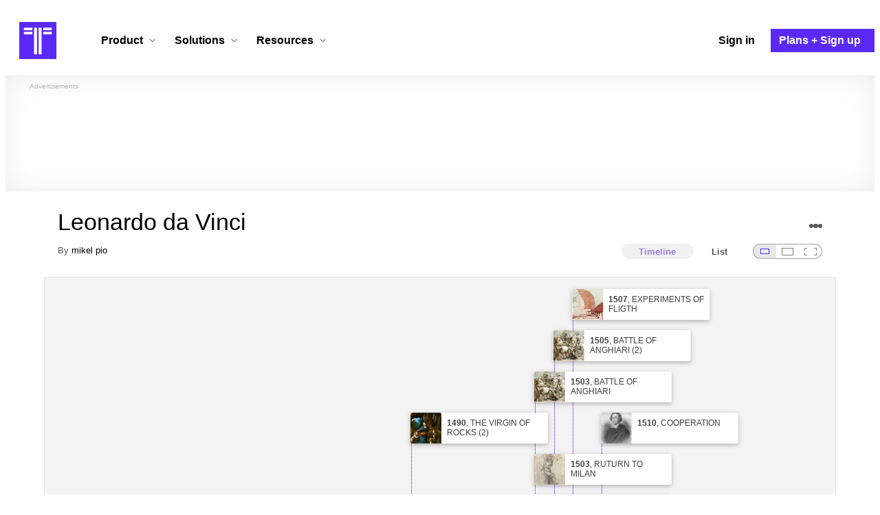

--- FILE ---
content_type: text/html; charset=utf-8
request_url: https://www.timetoast.com/timelines/leonardo-da-vinci-f18c81a1-be8f-43e1-86f1-f46ced174582
body_size: 35658
content:

<!DOCTYPE html>
<html lang="en">
<head>
    <link rel="preconnect" href="//googleads.g.doubleclick.net">
  <link rel="dns-prefetch" href="//googleads.g.doubleclick.net">
  <link rel="preconnect" href="//www.gstatic.com" crossorigin>
  <link rel="preconnect" href="//www.google-analytics.com" crossorigin>
  <link rel="preconnect" href="//www.googletagservices.com" crossorigin>
  <link rel="preconnect" href="//www.googletagmanager.com" crossorigin>
  <link rel="dns-prefetch" href="//www.gstatic.com" crossorigin>
  <link rel="dns-prefetch" href="//www.google-analytics.com" crossorigin>
  <link rel="dns-prefetch" href="//www.googletagservices.com" crossorigin>
  <link rel="dns-prefetch" href="//www.googletagmanager.com" crossorigin>
<link rel="preconnect" href="//s3.amazonaws.com">
<link rel="preconnect" href="//cdn.timetoast.com">
<link rel="dns-prefetch" href="//s3.amazonaws.com">
<link rel="dns-prefetch" href="//cdn.timetoast.com">


      <meta charset="utf-8">
<title>Timeline: Leonardo da Vinci | Timetoast Timeline Maker</title>
<link rel="shortcut icon" type="image/x-icon" href="/favicon.ico">
<link rel="icon" type="image/png" href="/favicon-16x16.png" sizes="16x16">
<link rel="icon" type="image/png" href="/favicon-32x32.png" sizes="32x32">
<link rel="icon" type="image/png" href="/favicon-96x96.png" sizes="96x96">
<link rel="apple-touch-icon" type="image/png" href="/apple-touch-icon-57x57.png" sizes="57x57">
<link rel="apple-touch-icon" type="image/png" href="/apple-touch-icon-60x60.png" sizes="60x60">
<link rel="apple-touch-icon" type="image/png" href="/apple-touch-icon-72x72.png" sizes="72x72">
<link rel="apple-touch-icon" type="image/png" href="/apple-touch-icon-114x114.png" sizes="114x114">
<link rel="apple-touch-icon" type="image/png" href="/apple-touch-icon-120x120.png" sizes="120x120">
<link rel="apple-touch-icon" type="image/png" href="/apple-touch-icon-144x144.png" sizes="144x144">
<link rel="apple-touch-icon" type="image/png" href="/apple-touch-icon-152x152.png" sizes="152x152">
<link rel="apple-touch-icon" type="image/png" href="/apple-touch-icon-180x180.png" sizes="180x180">
<link rel="msapplication-square70x70logo" type="image/x-icon" href="/smalltile.png">
<link rel="msapplication-square150x150logo" type="image/x-icon" href="/mediumtile.png">
<link rel="msapplication-wide310x150logo" type="image/x-icon" href="/widetile.png">
<link rel="msapplication-square310x310logo" type="image/x-icon" href="/largetile.png">
<link rel="canonical" href="https://www.timetoast.com/timelines/leonardo-da-vinci-f18c81a1-be8f-43e1-86f1-f46ced174582">
<link rel="image_src" href="https://www.timetoast.com/timetoast_timeline_maker.jpg">
<meta name="twitter:card" content="summary">
<meta name="twitter:site" content="@timetoast">
<meta name="twitter:title" content="Timeline: Leonardo da Vinci">
<meta name="twitter:site_name" content="Timetoast Timeline Maker">
<meta name="twitter:image" content="https://www.timetoast.com/timetoast_timeline_maker.jpg">
<meta name="twitter:image:alt" content="Timetoast Timeline Maker">
<meta name="twitter:image:width" content="1200">
<meta name="twitter:image:height" content="1200">
<meta property="og:title" content="Timeline: Leonardo da Vinci">
<meta property="og:type" content="website">
<meta property="og:site_name" content="Timetoast Timeline Maker">
<meta property="og:image" content="https://www.timetoast.com/timetoast_timeline_maker.jpg">
<meta property="og:image:alt" content="Timetoast Timeline Maker">
<meta property="og:image:width" content="1200">
<meta property="og:image:height" content="1200">
<meta property="og:url" content="https://www.timetoast.com/timelines/leonardo-da-vinci-f18c81a1-be8f-43e1-86f1-f46ced174582">
<meta property="og:author" content="https://www.timetoast.com/users/2327372">
<meta property="fb:page_id" content="163456097039250">
  


<meta name="csrf-param" content="authenticity_token" />
<meta name="csrf-token" content="HTb4zi8hgTFcNB9PzyQUOiTwK3TzVuJxeCFWtlOtRjlpC0z-4xH8etfTE1z5zpXdbZM9ZyqX0c-lyqIx4F200A" />
<meta name="csp-nonce" />
<meta name="application-name" content="Timetoast" data-page-generated-at-milliseconds-since-epoch="1769384393099" data-page-generated-at-human="2026-01-25 23:39:53 +0000"/>
<meta name="viewport" content="width=device-width,initial-scale=1">
  <style>
  :root {
    --default-primary-color: 255, 255, 255;
    --default-secondary-color: 91, 41, 245;
    --default-tertiary-color: 209, 221, 228;

    --theme-primary-color: var(--default-primary-color);
    --theme-secondary-color: var(--default-secondary-color);
    --theme-tertiary-color: var(--default-tertiary-color);
    --theme-gradient-opacity: 0.15;
    --theme-opacity: 0.6;
  }
</style>

  
  
  <link rel="stylesheet" href="//cdn.timetoast.com/vite/entrypoints/application.C_NLEZSe.css" media="all" />
  <script>
  if(typeof window.Timetoast === 'undefined'){
    window.Timetoast = {}
  };
  window.Timetoast.settings = {
    assetHost: "//cdn.timetoast.com",
    uploadsEnabled: true
  };
  window.Timetoast.ready = function(init){
    var exec = function(){
      window.Timetoast.isReady ? init() : console.error("Timetoast was not ready... perhaps Timetoast JavaScript has not loaded properly?")
    }
    document.readyState === 'loading' ? document.addEventListener('DOMContentLoaded', exec) : exec()
  };
</script>
  
  <script>
    // Enable TCF support for gtag
    window ['gtag_enable_tcf_support'] = true;  
  </script>
  <!-- Global site tag (gtag.js) - Google Analytics -->
  <script async src="https://www.googletagmanager.com/gtag/js?id=G-VXMVMZP9NL" id="gtag-script"></script>
<script>
  window.dataLayer = window.dataLayer || [];
  function gtag(){dataLayer.push(arguments);}
  
  gtag('js', new Date());
  gtag('config', "G-VXMVMZP9NL");
</script>
  
        <script>
    var options = {
      google_ad_client: "ca-pub-3637961829875093",
      enable_page_level_ads: true,
    };
    (adsbygoogle = window.adsbygoogle || []).push(options);
  </script>


  <script type="application/ld+json">{"@context":"https://schema.org","@graph":[{"@type":"WebSite","@id":"https://www.timetoast.com/#website","url":"https://www.timetoast.com/","name":"Timetoast","publisher":{"@id":"https://www.timetoast.com/#organization"},"inLanguage":"en"},{"@type":"Organization","@id":"https://www.timetoast.com/#organization","name":"Timetoast","url":"https://www.timetoast.com/","logo":{"@type":"ImageObject","@id":"https://www.timetoast.com/#logo","url":"https://www.timetoast.com/favicon-96x96.png","width":96,"height":96,"caption":"Timetoast logo"},"foundingDate":"2007-06-01","founder":{"@type":"Person","name":"Daniel Todd"},"foundingLocation":{"@type":"Place","address":{"@type":"PostalAddress","addressLocality":"London","addressCountry":"GB"}},"sameAs":["https://twitter.com/timetoast","https://www.facebook.com/timetoast","https://www.linkedin.com/company/timetoast/"]},{"@type":"WebApplication","@id":"https://www.timetoast.com/#webapp","name":"Timetoast","url":"https://www.timetoast.com/","applicationCategory":"ProductivityApplication","operatingSystem":"Web","inLanguage":"en","isAccessibleForFree":true,"description":"Timetoast is an interactive timeline maker for teams and individuals. Create, share, and present project roadmaps, historical overviews, or educational timelines with a clear and visual interface.","featureList":["Multiple timeline and grid views","Custom fields and color-coding","Filtering and sorting across all views","Embeddable and shareable timelines"],"publisher":{"@id":"https://www.timetoast.com/#organization"},"browserRequirements":"Requires a modern web browser with JavaScript enabled"}]}</script>
  <style>:root {
  --view-theme-primary: #f3f3f3;
  --view-theme-primary-soft: #e1e1e1;
  --view-theme-primary-strong: #cdcdcd;
  --view-theme-primary-contrast: #3f3f42;
  --view-theme-secondary: #ffffff;
  --view-theme-secondary-soft: #ededed;
  --view-theme-secondary-strong: #d9d9d9;
  --view-theme-secondary-contrast: #3f3f42;
  --view-theme-tertiary: #808080;
  --view-theme-tertiary-soft: #6e6e6e;
  --view-theme-tertiary-strong: #5a5a5a;
  --view-theme-tertiary-contrast: #3f3f42;
  --view-theme-highlight: #5b29f5;
  --view-theme-highlight-soft: #754bf7;
  --view-theme-highlight-strong: #9372f8;
  --view-theme-highlight-contrast: #ffffff;
}</style>
</head>
<body id="timelines" class="show default-ui skyscrapable initial-load">

  
  <header id="js-site-header" class="stowaway-header site-header" role="banner">
    
    <div id="announcements-container"></div>
    <div class="site-header">
  <div class="header__container">
    
    <a class="site-header__logo m" aria-label="Timetoast Timeline Maker" href="https://www.timetoast.com/">
      <svg role="img" aria-hidden="true" focusable="false"><use xlink:href="#icons-timetoast-logo-square"></use></svg>
      <span class="visually-hidden">Timetoast</span>
</a>
    <input type="checkbox" id="nav-toggle">
    <label for="nav-toggle" class="hamburger-icon nav__toggle-label m" aria-label="Toggle navigation menu" aria-controls="site-navigation-menu" role="button" tabindex="0">
      <span class="menu-bar"></span>
      <span class="menu-bar"></span>
      <span class="menu-bar"></span>
    </label>

    <nav class="site-header-nav" id="site-navigation-menu" role="navigation" aria-label="Main navigation">
      
      <div class="nav__menu-wrapper">

        <div class="site-header-nav__mobile-header">
          <label for="nav-toggle" class="site-header-nav__mobile-close nav__toggle-label" aria-label="Toggle navigation menu" aria-controls="site-navigation-menu" aria-expanded="false">
          <svg aria-hidden="true"><use xlink:href="#streamline-delete-1"></use></svg>
          </label>
        </div>

        <ul class="nav__menu" role="menubar">
          <!-- Services Submenu -->
          <li class="site-header-nav-item site-header-nav-item--has-submenu js-submenu-item" role="none">
            <input type="checkbox" id="submenu-toggle-services" class="nav__submenu-toggle js-submenu-toggle" tabindex="-1">
            <div class="site-header-nav-item__content">
              <label for="submenu-toggle-services" id="submenu-services-label" class="nav__submenu-label" tabindex="0" role="button" aria-haspopup="menu" aria-expanded="false" aria-controls="submenu-services-menu">
                <span>
                  Product <svg class="nav__submenu-icon" aria-hidden="true"><use xlink:href="#icons-chevron-down"></use></svg>
                </span>
              </label>
            </div>
            <!-- Submenu content -->
            <nav class="nav__submenu js-submenu" id="submenu-services-menu" role="menu" aria-labelledby="submenu-services-label" aria-hidden="true">
              <div class="nav__submenu-content">
                <div class="nav__submenu-grid">
                  <div class="nav__submenu-section">
                    <h3 class="nav__submenu-title fancy">Product</h3>
                    <ul class="submenu-list submenu-list--grid">

                      <li>
                        <a class="submenu-item" title="Privacy &amp; Sharing – Control access to timelines" href="/features/privacy_and_sharing">
                          <h4>Privacy & Sharing</h4>
                          <p class="submenu-item-description">Control who can see and share timelines.</p>
</a>                      </li>

                      <li>
                        <a class="submenu-item" title="Dynamic Views – Switch timeline layouts" href="/features/views">
                          <h4>Dynamic Views</h4>
                          <p class="submenu-item-description">Switch between multiple timeline layouts.</p>
</a>                      </li>

                      <li>
                        <a class="submenu-item" title="Collaboration – Build and edit together" href="/features/collaboration">
                          <h4>Collaboration</h4>
                          <p class="submenu-item-description">Work with others to build and edit timelines together.</p>
</a>                      </li>

                      <li>
                        <a class="submenu-item" title="Date Handling – Support for various date formats" href="/features/date_handling">
                          <h4>Date Handling</h4>
                          <p class="submenu-item-description">BCE support, year-only dates and more.</p>
</a>                      </li>

                      <li>
                        <a class="submenu-item" title="Timeline Templates – Quick-start timeline projects" href="/templates">
                          <h4>Timeline Templates</h4>
                          <p class="submenu-item-description">Quick-start timeline projects with pre-built templates.</p>
</a>                      </li>

                    </ul>
                  </div>
                </div>
              </div>
            </nav>
          </li>

          <!-- Solutions Submenu -->
          <li class="site-header-nav-item site-header-nav-item--has-submenu js-submenu-item" role="none">
            <input type="checkbox" id="submenu-toggle-products" class="nav__submenu-toggle js-submenu-toggle" tabindex="-1">
            <div class="site-header-nav-item__content">
              <label for="submenu-toggle-products" id="submenu-products-label" class="nav__submenu-label" tabindex="0" role="button" aria-haspopup="menu" aria-expanded="false" aria-controls="submenu-products-menu">
                <span>
                  Solutions <svg class="nav__submenu-icon" aria-hidden="true"><use xlink:href="#icons-chevron-down"></use></svg>
                </span>
              </label>
            </div>
            <!-- Submenu content -->
            <nav class="nav__submenu js-submenu" id="submenu-products-menu" role="menu" aria-labelledby="submenu-products-label" aria-hidden="true">
              <div class="nav__submenu-content">
                <div class="nav__submenu-grid">
                  <div class="nav__submenu-section">
                    <h3 class="nav__submenu-title fancy">Solutions</h3>
                    <ul class="submenu-list submenu-list--grid">
                      <li role="none">
                        <a class="submenu-item" title="Roadmapping – Plan projects with the help of timelines" aria-role="menuitem" href="/roadmapping">
                          <h4>Roadmapping</h4>
                          <p class="submenu-item-description">Plan projects, product launches, and more with roadmaps.</p>
</a>                      </li>
                      <li role="none">
                        <a class="submenu-item" title="Project Management – Track milestones using timelines" aria-role="menuitem" href="/project-management">
                          <h4>Project Management</h4>
                          <p class="submenu-item-description">Track project milestones and deadlines with timelines.</p>
</a>                      </li>
                      <li role="none">
                        <a class="submenu-item" title="Education – Interactive timelines for learning" aria-role="menuitem" href="/education">
                          <h4>Education</h4>
                          <p class="submenu-item-description">Teach history, science, and more with interactive timelines.</p>
</a>                      </li>
                      <li role="none">
                        <a class="submenu-item" title="Biographies – Document lives with timelines" aria-role="menuitem" href="/biographies">
                          <h4>Biographies</h4>
                          <p class="submenu-item-description">Document the lives of famous people and family members.</p>
</a>                      </li>

                      <li role="none">
                        <a class="submenu-item" title="Legal Cases – Document legal timelines" aria-role="menuitem" href="/legal-cases">
                          <h4>Legal Cases</h4>
                          <p class="submenu-item-description">Document the timeline of legal cases and court proceedings.</p>
</a>                      </li>
                    </ul>

                  </div>
                </div>
              </div>
            </nav>
          </li>

          <!-- Resources Submenu -->
          <li class="site-header-nav-item site-header-nav-item--has-submenu site-header-nav-item--divider js-submenu-item" role="none">
            <input type="checkbox" id="submenu-toggle-resources" class="nav__submenu-toggle js-submenu-toggle" tabindex="-1">
            <div class="site-header-nav-item__content">
              <label for="submenu-toggle-resources" id="submenu-resources-label" class="nav__submenu-label" tabindex="0" role="button" aria-haspopup="menu" aria-expanded="false" aria-controls="submenu-resources-menu">
                <span>
                  Resources <svg class="nav__submenu-icon" aria-hidden="true"><use xlink:href="#icons-chevron-down"></use></svg>
                </span>
              </label>
            </div>
            <!-- Submenu content -->
            <nav class="nav__submenu js-submenu" id="submenu-resources-menu" role="menu" aria-labelledby="submenu-resources-label" aria-hidden="true">
              <div class="nav__submenu-content">
                <div class="nav__submenu-grid nav__submenu-grid--two-columns">

                  <div class="nav__submenu-section p">
                    <h3 class="nav__submenu-title fancy">Resources</h3>
                    <ul class="submenu-list submenu-list--grid">
                      <li role="none">
                        <a title="Help Center – Find answers about our Timeline Maker" class="submenu-item" aria-role="menuitem" href="https://help.timetoast.com/en">
                          <h4>Help Center</h4>
                          Find answers and support for your questions.
</a>                      </li>
                      <li role="none">
                        <a title="Blog – Latest news" class="submenu-item" aria-role="menuitem" href="https://blog.timetoast.com">
                          <h4>The Timetoast Blog</h4>
                          Read the latest news and updates.
</a>                      </li>
                      <li role="none">
                        <a title="About – Learn more about us" class="submenu-item" aria-role="menuitem" href="/about">
                          <h4>About</h4>
                          Learn more about who we are and what we do.
</a>                      </li>
                      <li role="none">
                        <a title="Contact Us – Get in touch" class="submenu-item" aria-role="menuitem" href="/contact">
                          <h4>Contact Us</h4>
                          Get in touch. Report bugs, suggest features, or ask questions.
</a>                      </li>
                    </ul>

                  </div>

                  <div class="nav__submenu-section p">
                    <h3 class="nav__submenu-title fancy">Published Timelines</h3>
                    <a title="Search Published Timelines – Explore content" class="submenu-item js-search" href="/search/timelines">
                      <h4>Search Published Timelines</h4>
                      Search through published timelines on Timetoast.
</a>                    <ul class="submenu-list submenu-list--grid">
                      <li role="none">
                        <a title="Timeline Categories – Browse by category" class="submenu-item" aria-role="menuitem" href="/categories">
                          <h4>Timeline Categories</h4>
                          Browse timelines by category.
</a>                      </li>
                      <li role="none">
                        <a title="Popular Timelines – Widely viewed" class="submenu-item" aria-role="menuitem" href="/popular">
                          <h4>Popular timelines</h4>
                          Widely viewed and shared content.
</a>                      </li>
                    </ul>

                  </div>

                </div>
              </div>
            </nav>
          </li>

          <li class='site-header-nav-item' role='none'>
  <a class="site-header-nav-item__content" title="Sign in to your Timetoast account" aria-label="Sign in" aria-role="menuitem" href="/users/sign_in">
    <span>Sign in</span>
</a></li>
<li class='site-header-nav-item site-header-nav-item--special' role='none'>
  <a class="site-header-nav-item__content" title="View our pricing plans and sign up for an account" aria-label="Plans and Sign up" aria-role="menuitem" href="/plans">
    <span>Plans + Sign up</span>
</a></li>
        </ul>

      </div>

    </nav>
  </div>
</div>
  </header>
  
  <main class="main-content" role="main">
    <div id="js-site-search-target"></div>
        <div class="reclame reclame--1 p-x">
        <div class="ad-wrapper">
    <div class="ad-label"></div>
    <!-- timelines_top_responsive -->
    <ins class="adsbygoogle ad"
      data-ad-client="ca-pub-3637961829875093"
      data-ad-slot="9797814977"
      data-ad-channel="7526223846"></ins>
    <script>
  (adsbygoogle=window.adsbygoogle||[]).push({});
</script>


  </div>

    </div>


          <div class="skyscrapers-container">
    <div class="reclame reclame--4">
        <div class="ad-wrapper">
    <div class="ad-label"></div>
    <!-- timelines-show-aft-skyscraper-responsive -->
    <ins class="adsbygoogle ad"
      data-ad-client="ca-pub-3637961829875093"
      data-ad-slot="1552629376"
      data-ad-channel="7526223846"></ins>
    <script>
  (adsbygoogle=window.adsbygoogle||[]).push({});
</script>


  </div>

    </div>
    <div class="reclame reclame--5">
        <div class="ad-wrapper">
    <div class="ad-label"></div>
    <!-- timelines-show-aft-skyscraper-responsive -->
    <ins class="adsbygoogle ad"
      data-ad-client="ca-pub-3637961829875093"
      data-ad-slot="1552629376"
      data-ad-channel="7526223846"></ins>
    <script>
  (adsbygoogle=window.adsbygoogle||[]).push({});
</script>


  </div>

    </div>
  </div>



    <div class="container has-bg">
      
<script>
  document.querySelectorAll('.js-flash-notification').forEach(function(node) {
    var dismissButton = node.querySelector('.js-dismiss');
    // If a button exists, attach the event
    if(dismissButton) {
      dismissButton.addEventListener('click', function(event) {
        event.target.closest('.js-flash-notification').classList.add('flash-notification--closed');
      });
    }
  });
</script>
    </div>

    <div class="flexy">
      <div class="flexy-main">
        <div class="container has-bg">
          
          
        </div>
        
<article id="timeline_1653702" data-language="unknown">
  <div class="container has-bg timeline-header-container">

      <header class="p-x timeline-header">


      <div class="p-y container has-bg timeline-header__content">
  <h1 class="timeline-header__heading">Leonardo da Vinci</h1>
  <div class="timeline-header__sub-heading">
    By <a title="mikel pio&#39;s profile" href="/users/2327372">mikel pio</a>
  </div>
  <div class="timeline-header__actions">
    <div class="timeline-header__actions-right-align">
      <div id="timeline-head-actions-react-target"></div>
    </div>
  </div>

  <div class="timeline-header__controls">
    <div id="timeline-rating-target" class="timeline-header__control timeline-header__rating-controls"></div>
    <div id="view-type-react-target" class="timeline-header__control timeline-header__view-type-controls view-type-controls"></div>
    <div id="view-size-react-target" class="timeline-header__control timeline-header__view-size-controls view-size-controls"></div>
  </div>
</div>
    </header>
  </div>

  <div id="timeline-react-target" class="block timeline-view-container">
    <div class="view view--size-small view--type-list view--with-top-bottom-border">
      <div class="timeline timeline--vertical">

    <ul class="timeline-items">
        
<li class="timeline-item timeline-item--viewer">
  <div class="timeline-item__connector-line"></div>
  <div class="timeline-item__dot">
    <div class="dot__graphic"></div>
  </div>
  <div class="timeline-item__content-wrapper">
    <div class="timeline-item-detail timeline-item__content">
        <div class="timeline-item__image">
          <img style="width: 100%; height: auto; display: block;" alt="BIRTH" width="640" height="364" src="https://s3.amazonaws.com/s3.timetoast.com/public/uploads/photo/11078150/image/ce493f8a924523b4c1d143bcda31be5a?X-Amz-Algorithm=AWS4-HMAC-SHA256&amp;X-Amz-Credential=AKIAJB6ZCNNAN7BE7WDQ%2F20260124%2Fus-east-1%2Fs3%2Faws4_request&amp;X-Amz-Date=20260124T152706Z&amp;X-Amz-Expires=604800&amp;X-Amz-SignedHeaders=host&amp;X-Amz-Signature=5a4f5c960070c66eb88cbc885ab02e2593624e58833f615c0768999b1a479376" />
        </div>
      <div class="timeline-item-detail__content p-t p-b">
        <div class="timeline-item-detail__meta p-x">
          <div class="timeline-item-detail__time">
            <span class="date">Apr 15, 1452</span>
          </div>
          <h2 class="timeline-item-detail__title">
            BIRTH
          </h2>
        </div>
          <div class="timeline-item-detail__description block p-x">
            Leonardo da Vinci born in 1452 in Anchiano, Italy.
          </div>
      </div>
    </div>
  </div>
</li>

  
<li class="timeline-item timeline-item--viewer">
  <div class="timeline-item__connector-line"></div>
  <div class="timeline-item__dot">
    <div class="dot__graphic"></div>
  </div>
  <div class="timeline-item__content-wrapper">
    <div class="timeline-item-detail timeline-item__content">
        <div class="timeline-item__image">
          <img style="width: 100%; height: auto; display: block;" alt="WORKSHOP" width="337" height="480" src="https://s3.amazonaws.com/s3.timetoast.com/public/uploads/photo/11089106/image/e8261014e06910ac10c05d33c7523786?X-Amz-Algorithm=AWS4-HMAC-SHA256&amp;X-Amz-Credential=AKIAJB6ZCNNAN7BE7WDQ%2F20260124%2Fus-east-1%2Fs3%2Faws4_request&amp;X-Amz-Date=20260124T152706Z&amp;X-Amz-Expires=604800&amp;X-Amz-SignedHeaders=host&amp;X-Amz-Signature=c92edbafc425fdc7ab93d74268ef1d94d26cc8a17fba521e79240b14c23e5141" />
        </div>
      <div class="timeline-item-detail__content p-t p-b">
        <div class="timeline-item-detail__meta p-x">
          <div class="timeline-item-detail__time">
            <span class="date">1460</span>
          </div>
          <h2 class="timeline-item-detail__title">
            WORKSHOP
          </h2>
        </div>
          <div class="timeline-item-detail__description block p-x">
            Leonardo da Vinci went to one of the best worshops of Intaly in Florencia.
          </div>
      </div>
    </div>
  </div>
</li>

  
<li class="timeline-item timeline-item--viewer">
  <div class="timeline-item__connector-line"></div>
  <div class="timeline-item__dot">
    <div class="dot__graphic"></div>
  </div>
  <div class="timeline-item__content-wrapper">
    <div class="timeline-item-detail timeline-item__content">
        <div class="timeline-item__image">
          <img style="width: 100%; height: auto; display: block;" alt="THE VIRGIN OF ROCKS" width="289" height="480" loading="lazy" src="https://s3.amazonaws.com/s3.timetoast.com/public/uploads/photo/11096940/image/489037f22dafc006b5f0b2930ecaa68e?X-Amz-Algorithm=AWS4-HMAC-SHA256&amp;X-Amz-Credential=AKIAJB6ZCNNAN7BE7WDQ%2F20260124%2Fus-east-1%2Fs3%2Faws4_request&amp;X-Amz-Date=20260124T152706Z&amp;X-Amz-Expires=604800&amp;X-Amz-SignedHeaders=host&amp;X-Amz-Signature=2ff92b59e137ef4f5671ecd8e574cae09e81310ee5e8a03e9bad401ae463165b" />
        </div>
      <div class="timeline-item-detail__content p-t p-b">
        <div class="timeline-item-detail__meta p-x">
          <div class="timeline-item-detail__time">
            <span class="date">1483</span>
          </div>
          <h2 class="timeline-item-detail__title">
            THE VIRGIN OF ROCKS
          </h2>
        </div>
          <div class="timeline-item-detail__description block p-x">
            Leonardo da Vinci started to paint the vigin of rocks.
          </div>
      </div>
    </div>
  </div>
</li>

  
<li class="timeline-item timeline-item--viewer">
  <div class="timeline-item__connector-line"></div>
  <div class="timeline-item__dot">
    <div class="dot__graphic"></div>
  </div>
  <div class="timeline-item__content-wrapper">
    <div class="timeline-item-detail timeline-item__content">
        <div class="timeline-item__image">
          <img style="width: 100%; height: auto; display: block;" alt="LUDOVICO SFORZA" width="326" height="480" loading="lazy" src="https://s3.amazonaws.com/s3.timetoast.com/public/uploads/photo/11089155/image/81c32c5417e06ecbece6dc8af6c0a846?X-Amz-Algorithm=AWS4-HMAC-SHA256&amp;X-Amz-Credential=AKIAJB6ZCNNAN7BE7WDQ%2F20260124%2Fus-east-1%2Fs3%2Faws4_request&amp;X-Amz-Date=20260124T152706Z&amp;X-Amz-Expires=604800&amp;X-Amz-SignedHeaders=host&amp;X-Amz-Signature=a44143c02e759af4a34f1d9b5d7fb4d81c785ea4872bb700f0389de5b27f4f3d" />
        </div>
      <div class="timeline-item-detail__content p-t p-b">
        <div class="timeline-item-detail__meta p-x">
          <div class="timeline-item-detail__time">
            <span class="date">1486</span>
          </div>
          <h2 class="timeline-item-detail__title">
            LUDOVICO SFORZA
          </h2>
        </div>
          <div class="timeline-item-detail__description block p-x">
            Leonardo da Vinci went to Milan for become an aprentice of Ludovico Sforza.
          </div>
      </div>
    </div>
  </div>
</li>

  
<li class="timeline-item timeline-item--viewer">
  <div class="timeline-item__connector-line"></div>
  <div class="timeline-item__dot">
    <div class="dot__graphic"></div>
  </div>
  <div class="timeline-item__content-wrapper">
    <div class="timeline-item-detail timeline-item__content">
        <div class="timeline-item__image">
          <img style="width: 100%; height: auto; display: block;" alt="THE VIRGIN OF ROCKS (2)" width="289" height="480" loading="lazy" src="https://s3.amazonaws.com/s3.timetoast.com/public/uploads/photo/11096953/image/16e7e42b872fd2ed6eea703636a161eb?X-Amz-Algorithm=AWS4-HMAC-SHA256&amp;X-Amz-Credential=AKIAJB6ZCNNAN7BE7WDQ%2F20260124%2Fus-east-1%2Fs3%2Faws4_request&amp;X-Amz-Date=20260124T152706Z&amp;X-Amz-Expires=604800&amp;X-Amz-SignedHeaders=host&amp;X-Amz-Signature=673a191b4b8cea283e720be20031f0fb1812a8c9eac5073a53334eea520292c8" />
        </div>
      <div class="timeline-item-detail__content p-t p-b">
        <div class="timeline-item-detail__meta p-x">
          <div class="timeline-item-detail__time">
            <span class="date">1490</span>
          </div>
          <h2 class="timeline-item-detail__title">
            THE VIRGIN OF ROCKS (2)
          </h2>
        </div>
          <div class="timeline-item-detail__description block p-x">
            Leonardo da Vinci finished to paint the virgin of rocks.
          </div>
      </div>
    </div>
  </div>
</li>

  
<li class="timeline-item timeline-item--viewer">
  <div class="timeline-item__connector-line"></div>
  <div class="timeline-item__dot">
    <div class="dot__graphic"></div>
  </div>
  <div class="timeline-item__content-wrapper">
    <div class="timeline-item-detail timeline-item__content">
        <div class="timeline-item__image">
          <img style="width: 100%; height: auto; display: block;" alt="RETURN TO FLORENCIA" width="358" height="480" loading="lazy" src="https://s3.amazonaws.com/s3.timetoast.com/public/uploads/photo/11089223/image/d9f5d70839a2a877545ba76f14212555?X-Amz-Algorithm=AWS4-HMAC-SHA256&amp;X-Amz-Credential=AKIAJB6ZCNNAN7BE7WDQ%2F20260124%2Fus-east-1%2Fs3%2Faws4_request&amp;X-Amz-Date=20260124T152706Z&amp;X-Amz-Expires=604800&amp;X-Amz-SignedHeaders=host&amp;X-Amz-Signature=ac80fc416d792ca6be40d2f5aba6cba08cf9377caa72013143bf838f53e32820" />
        </div>
      <div class="timeline-item-detail__content p-t p-b">
        <div class="timeline-item-detail__meta p-x">
          <div class="timeline-item-detail__time">
            <span class="date">1499</span>
          </div>
          <h2 class="timeline-item-detail__title">
            RETURN TO FLORENCIA
          </h2>
        </div>
          <div class="timeline-item-detail__description block p-x">
            Leonardo da Vinci return to Florencia because the frenchman enter in Milan.
          </div>
      </div>
    </div>
  </div>
</li>

  
<li class="timeline-item timeline-item--viewer">
  <div class="timeline-item__connector-line"></div>
  <div class="timeline-item__dot">
    <div class="dot__graphic"></div>
  </div>
  <div class="timeline-item__content-wrapper">
    <div class="timeline-item-detail timeline-item__content">
        <div class="timeline-item__image">
          <img style="width: 100%; height: auto; display: block;" alt="THE GIOCONDA" width="322" height="480" loading="lazy" src="https://s3.amazonaws.com/s3.timetoast.com/public/uploads/photo/11089039/image/8ee4257b36cf727cf00c1823fa4f5b46?X-Amz-Algorithm=AWS4-HMAC-SHA256&amp;X-Amz-Credential=AKIAJB6ZCNNAN7BE7WDQ%2F20260124%2Fus-east-1%2Fs3%2Faws4_request&amp;X-Amz-Date=20260124T152706Z&amp;X-Amz-Expires=604800&amp;X-Amz-SignedHeaders=host&amp;X-Amz-Signature=c7b8fc807e96f633bd579f6aa2aeb714b433e54022724bc5c41f9d254fd08b56" />
        </div>
      <div class="timeline-item-detail__content p-t p-b">
        <div class="timeline-item-detail__meta p-x">
          <div class="timeline-item-detail__time">
            <span class="date">1503</span>
          </div>
          <h2 class="timeline-item-detail__title">
            THE GIOCONDA
          </h2>
        </div>
          <div class="timeline-item-detail__description block p-x">
            Leonardo da Vinci satarted to paint the Gioconda.
          </div>
      </div>
    </div>
  </div>
</li>

  
<li class="timeline-item timeline-item--viewer">
  <div class="timeline-item__connector-line"></div>
  <div class="timeline-item__dot">
    <div class="dot__graphic"></div>
  </div>
  <div class="timeline-item__content-wrapper">
    <div class="timeline-item-detail timeline-item__content">
        <div class="timeline-item__image">
          <img style="width: 100%; height: auto; display: block;" alt="FAMOUS" width="363" height="480" loading="lazy" src="https://s3.amazonaws.com/s3.timetoast.com/public/uploads/photo/11089246/image/d8f2aadc7fd9efb022da1e0f5750c0ef?X-Amz-Algorithm=AWS4-HMAC-SHA256&amp;X-Amz-Credential=AKIAJB6ZCNNAN7BE7WDQ%2F20260124%2Fus-east-1%2Fs3%2Faws4_request&amp;X-Amz-Date=20260124T152706Z&amp;X-Amz-Expires=604800&amp;X-Amz-SignedHeaders=host&amp;X-Amz-Signature=45f9e70ea129a7614f7b2f0e30c479906a323274f119ce016fbc12318c21cad1" />
        </div>
      <div class="timeline-item-detail__content p-t p-b">
        <div class="timeline-item-detail__meta p-x">
          <div class="timeline-item-detail__time">
            <span class="date">1503</span>
          </div>
          <h2 class="timeline-item-detail__title">
            FAMOUS
          </h2>
        </div>
          <div class="timeline-item-detail__description block p-x">
            Leonarda da Vinci was recongnized like master of Italy.
          </div>
      </div>
    </div>
  </div>
</li>

  
<li class="timeline-item timeline-item--viewer">
  <div class="timeline-item__connector-line"></div>
  <div class="timeline-item__dot">
    <div class="dot__graphic"></div>
  </div>
  <div class="timeline-item__content-wrapper">
    <div class="timeline-item-detail timeline-item__content">
        <div class="timeline-item__image">
          <img style="width: 100%; height: auto; display: block;" alt="RUTURN TO MILAN" width="319" height="480" loading="lazy" src="https://s3.amazonaws.com/s3.timetoast.com/public/uploads/photo/11096765/image/5a43c573c67aea10fd087b98119d824e?X-Amz-Algorithm=AWS4-HMAC-SHA256&amp;X-Amz-Credential=AKIAJB6ZCNNAN7BE7WDQ%2F20260124%2Fus-east-1%2Fs3%2Faws4_request&amp;X-Amz-Date=20260124T152706Z&amp;X-Amz-Expires=604800&amp;X-Amz-SignedHeaders=host&amp;X-Amz-Signature=026e4b8c484c7444a30900ded17a36241dc1f9d42a526b52076a893502bc2322" />
        </div>
      <div class="timeline-item-detail__content p-t p-b">
        <div class="timeline-item-detail__meta p-x">
          <div class="timeline-item-detail__time">
            <span class="date">1503</span>
          </div>
          <h2 class="timeline-item-detail__title">
            RUTURN TO MILAN
          </h2>
        </div>
          <div class="timeline-item-detail__description block p-x">
            Leonardo da Vinci returned to Milan becase in French there were inestability
          </div>
      </div>
    </div>
  </div>
</li>

  
<li class="timeline-item timeline-item--viewer">
  <div class="timeline-item__connector-line"></div>
  <div class="timeline-item__dot">
    <div class="dot__graphic"></div>
  </div>
  <div class="timeline-item__content-wrapper">
    <div class="timeline-item-detail timeline-item__content">
        <div class="timeline-item__image">
          <img style="width: 100%; height: auto; display: block;" alt="BATTLE OF ANGHIARI" width="640" height="465" loading="lazy" src="https://s3.amazonaws.com/s3.timetoast.com/public/uploads/photo/11096879/image/baef6811de355dc5f86db03d4220488a?X-Amz-Algorithm=AWS4-HMAC-SHA256&amp;X-Amz-Credential=AKIAJB6ZCNNAN7BE7WDQ%2F20260124%2Fus-east-1%2Fs3%2Faws4_request&amp;X-Amz-Date=20260124T152706Z&amp;X-Amz-Expires=604800&amp;X-Amz-SignedHeaders=host&amp;X-Amz-Signature=3dcda90e58d84282a474802ec2de39bf2bb6391490c80c2f3e5c02372ff81e1f" />
        </div>
      <div class="timeline-item-detail__content p-t p-b">
        <div class="timeline-item-detail__meta p-x">
          <div class="timeline-item-detail__time">
            <span class="date">1503</span>
          </div>
          <h2 class="timeline-item-detail__title">
            BATTLE OF ANGHIARI
          </h2>
        </div>
          <div class="timeline-item-detail__description block p-x">
            Leonardo da Vinci started to paint the battle of Anghiari.
          </div>
      </div>
    </div>
  </div>
</li>

  
<li class="timeline-item timeline-item--viewer">
  <div class="timeline-item__connector-line"></div>
  <div class="timeline-item__dot">
    <div class="dot__graphic"></div>
  </div>
  <div class="timeline-item__content-wrapper">
    <div class="timeline-item-detail timeline-item__content">
        <div class="timeline-item__image">
          <img style="width: 100%; height: auto; display: block;" alt="BATTLE OF ANGHIARI (2)" width="640" height="465" loading="lazy" src="https://s3.amazonaws.com/s3.timetoast.com/public/uploads/photo/11096888/image/758becaebeb69fdfb192f1eb5a60efb3?X-Amz-Algorithm=AWS4-HMAC-SHA256&amp;X-Amz-Credential=AKIAJB6ZCNNAN7BE7WDQ%2F20260124%2Fus-east-1%2Fs3%2Faws4_request&amp;X-Amz-Date=20260124T152706Z&amp;X-Amz-Expires=604800&amp;X-Amz-SignedHeaders=host&amp;X-Amz-Signature=b4a2768cfce52ef558a19b6398f131f24b120129660d1731f4c66e03239a9c5e" />
        </div>
      <div class="timeline-item-detail__content p-t p-b">
        <div class="timeline-item-detail__meta p-x">
          <div class="timeline-item-detail__time">
            <span class="date">1505</span>
          </div>
          <h2 class="timeline-item-detail__title">
            BATTLE OF ANGHIARI (2)
          </h2>
        </div>
          <div class="timeline-item-detail__description block p-x">
            Leonardo da Vinci finished to paint the battle of anghiary.
          </div>
      </div>
    </div>
  </div>
</li>

  
<li class="timeline-item timeline-item--viewer">
  <div class="timeline-item__connector-line"></div>
  <div class="timeline-item__dot">
    <div class="dot__graphic"></div>
  </div>
  <div class="timeline-item__content-wrapper">
    <div class="timeline-item-detail timeline-item__content">
        <div class="timeline-item__image">
          <img style="width: 100%; height: auto; display: block;" alt="THE GIOCONDA (2)" width="322" height="480" loading="lazy" src="https://s3.amazonaws.com/s3.timetoast.com/public/uploads/photo/11089039/image/8ee4257b36cf727cf00c1823fa4f5b46?X-Amz-Algorithm=AWS4-HMAC-SHA256&amp;X-Amz-Credential=AKIAJB6ZCNNAN7BE7WDQ%2F20260124%2Fus-east-1%2Fs3%2Faws4_request&amp;X-Amz-Date=20260124T152706Z&amp;X-Amz-Expires=604800&amp;X-Amz-SignedHeaders=host&amp;X-Amz-Signature=c7b8fc807e96f633bd579f6aa2aeb714b433e54022724bc5c41f9d254fd08b56" />
        </div>
      <div class="timeline-item-detail__content p-t p-b">
        <div class="timeline-item-detail__meta p-x">
          <div class="timeline-item-detail__time">
            <span class="date">1506</span>
          </div>
          <h2 class="timeline-item-detail__title">
            THE GIOCONDA (2)
          </h2>
        </div>
          <div class="timeline-item-detail__description block p-x">
            Leonardo da Vinci finished to paint the Gioconda.
          </div>
      </div>
    </div>
  </div>
</li>

  
<li class="timeline-item timeline-item--viewer">
  <div class="timeline-item__connector-line"></div>
  <div class="timeline-item__dot">
    <div class="dot__graphic"></div>
  </div>
  <div class="timeline-item__content-wrapper">
    <div class="timeline-item-detail timeline-item__content">
        <div class="timeline-item__image">
          <img style="width: 100%; height: auto; display: block;" alt="EXPERIMENTS OF FLIGTH" width="640" height="426" loading="lazy" src="https://s3.amazonaws.com/s3.timetoast.com/public/uploads/photo/11096917/image/864d9cc030597a854db6ce7339c7c760?X-Amz-Algorithm=AWS4-HMAC-SHA256&amp;X-Amz-Credential=AKIAJB6ZCNNAN7BE7WDQ%2F20260124%2Fus-east-1%2Fs3%2Faws4_request&amp;X-Amz-Date=20260124T152706Z&amp;X-Amz-Expires=604800&amp;X-Amz-SignedHeaders=host&amp;X-Amz-Signature=76a07ba57a395db4d9a09ae2f7cb901a300d3074b62b06f9bffb3bf4a3ed96bd" />
        </div>
      <div class="timeline-item-detail__content p-t p-b">
        <div class="timeline-item-detail__meta p-x">
          <div class="timeline-item-detail__time">
            <span class="date">1507</span>
          </div>
          <h2 class="timeline-item-detail__title">
            EXPERIMENTS OF FLIGTH
          </h2>
        </div>
          <div class="timeline-item-detail__description block p-x">
            Leonardo da Vinci worked in experiments of flight.
          </div>
      </div>
    </div>
  </div>
</li>

  
<li class="timeline-item timeline-item--viewer">
  <div class="timeline-item__connector-line"></div>
  <div class="timeline-item__dot">
    <div class="dot__graphic"></div>
  </div>
  <div class="timeline-item__content-wrapper">
    <div class="timeline-item-detail timeline-item__content">
        <div class="timeline-item__image">
          <img style="width: 100%; height: auto; display: block;" alt="COOPERATION" width="449" height="480" loading="lazy" src="https://s3.amazonaws.com/s3.timetoast.com/public/uploads/photo/11096832/image/76b8450407a5125d570cdb9bbf5d6ebe?X-Amz-Algorithm=AWS4-HMAC-SHA256&amp;X-Amz-Credential=AKIAJB6ZCNNAN7BE7WDQ%2F20260124%2Fus-east-1%2Fs3%2Faws4_request&amp;X-Amz-Date=20260124T152706Z&amp;X-Amz-Expires=604800&amp;X-Amz-SignedHeaders=host&amp;X-Amz-Signature=6375313556c52c5562a05f83d4b159635e87bc0f5db26555b6d362af26627b4b" />
        </div>
      <div class="timeline-item-detail__content p-t p-b">
        <div class="timeline-item-detail__meta p-x">
          <div class="timeline-item-detail__time">
            <span class="date">1510</span>
          </div>
          <h2 class="timeline-item-detail__title">
            COOPERATION
          </h2>
        </div>
          <div class="timeline-item-detail__description block p-x">
            Leonardo da Vinci cooperated in some experiments with a famous medician of the epoch, Marcantonio della Torre.
          </div>
      </div>
    </div>
  </div>
</li>

  
<li class="timeline-item timeline-item--viewer">
  <div class="timeline-item__connector-line"></div>
  <div class="timeline-item__dot">
    <div class="dot__graphic"></div>
  </div>
  <div class="timeline-item__content-wrapper">
    <div class="timeline-item-detail timeline-item__content">
        <div class="timeline-item__image">
          <img style="width: 100%; height: auto; display: block;" alt="DEATH" width="317" height="480" loading="lazy" src="https://s3.amazonaws.com/s3.timetoast.com/public/uploads/photo/11088965/image/7cb3fecd2a56362d6cc49a8215585039?X-Amz-Algorithm=AWS4-HMAC-SHA256&amp;X-Amz-Credential=AKIAJB6ZCNNAN7BE7WDQ%2F20260124%2Fus-east-1%2Fs3%2Faws4_request&amp;X-Amz-Date=20260124T152706Z&amp;X-Amz-Expires=604800&amp;X-Amz-SignedHeaders=host&amp;X-Amz-Signature=6c748153ee73fbc7de3dc3fa2f8a7bcdf12769e3be80626206bc8c8ab731765b" />
        </div>
      <div class="timeline-item-detail__content p-t p-b">
        <div class="timeline-item-detail__meta p-x">
          <div class="timeline-item-detail__time">
            <span class="date">May 2, 1519</span>
          </div>
          <h2 class="timeline-item-detail__title">
            DEATH
          </h2>
        </div>
          <div class="timeline-item-detail__description block p-x">
            Leonardo da Vinci deaded the 2 of may in 1519.
          </div>
      </div>
    </div>
  </div>
</li>


    </ul>

</div>

    </div>
  </div>


    <script type="text/json" id="timeline-data-1653702">
  {&quot;id&quot;:1653702,&quot;uuid&quot;:&quot;b5a3a364-8080-4998-96a7-e921272b10b5&quot;,&quot;title&quot;:&quot;Leonardo da Vinci&quot;,&quot;publish_status_code&quot;:1,&quot;access_level&quot;:0,&quot;photos&quot;:[],&quot;categories&quot;:[{&quot;id&quot;:1,&quot;name&quot;:&quot;Uncategorized&quot;}],&quot;markers&quot;:[{&quot;id&quot;:15012839,&quot;title&quot;:&quot;BIRTH&quot;,&quot;description&quot;:&quot;Leonardo da Vinci born in 1452 in Anchiano, Italy.&quot;,&quot;date&quot;:&quot;1452-04-15 00:00:00&quot;,&quot;timeline_id&quot;:1653702,&quot;image_urls&quot;:{&quot;medium&quot;:{&quot;src&quot;:&quot;https://s3.amazonaws.com/s3.timetoast.com/public/uploads/photo/11078150/image/ce493f8a924523b4c1d143bcda31be5a?X-Amz-Algorithm=AWS4-HMAC-SHA256\u0026X-Amz-Credential=AKIAJB6ZCNNAN7BE7WDQ%2F20260124%2Fus-east-1%2Fs3%2Faws4_request\u0026X-Amz-Date=20260124T152706Z\u0026X-Amz-Expires=604800\u0026X-Amz-SignedHeaders=host\u0026X-Amz-Signature=5a4f5c960070c66eb88cbc885ab02e2593624e58833f615c0768999b1a479376&quot;,&quot;width&quot;:640,&quot;height&quot;:364},&quot;small_square&quot;:{&quot;src&quot;:&quot;https://s3.amazonaws.com/s3.timetoast.com/public/uploads/photos/11078150/descarga_small_square.jpg?X-Amz-Algorithm=AWS4-HMAC-SHA256\u0026X-Amz-Credential=AKIAJB6ZCNNAN7BE7WDQ%2F20260124%2Fus-east-1%2Fs3%2Faws4_request\u0026X-Amz-Date=20260124T152706Z\u0026X-Amz-Expires=604800\u0026X-Amz-SignedHeaders=host\u0026X-Amz-Signature=ebb8b55ac8335dbb08c95bfcd62986369cd6dcd757ad84aa43a2aaffbd3330f4&quot;,&quot;width&quot;:60,&quot;height&quot;:60},&quot;medium_square&quot;:{&quot;src&quot;:&quot;https://s3.amazonaws.com/s3.timetoast.com/public/uploads/photos/11078150/descarga_medium_square.jpg?X-Amz-Algorithm=AWS4-HMAC-SHA256\u0026X-Amz-Credential=AKIAJB6ZCNNAN7BE7WDQ%2F20260124%2Fus-east-1%2Fs3%2Faws4_request\u0026X-Amz-Date=20260124T152706Z\u0026X-Amz-Expires=604800\u0026X-Amz-SignedHeaders=host\u0026X-Amz-Signature=e8f2944ca54c1177438795b7d80baea07c6e401a2e2a44cb098709c77312d3c7&quot;,&quot;width&quot;:80,&quot;height&quot;:80},&quot;large_square&quot;:{&quot;src&quot;:&quot;https://s3.amazonaws.com/s3.timetoast.com/public/uploads/photos/11078150/descarga_large_square.jpg?X-Amz-Algorithm=AWS4-HMAC-SHA256\u0026X-Amz-Credential=AKIAJB6ZCNNAN7BE7WDQ%2F20260124%2Fus-east-1%2Fs3%2Faws4_request\u0026X-Amz-Date=20260124T152706Z\u0026X-Amz-Expires=604800\u0026X-Amz-SignedHeaders=host\u0026X-Amz-Signature=c0c89e0dcffe7280c22fc97f62333ccbadab3b06e3d90118f676be571eb1a6fc&quot;,&quot;width&quot;:400,&quot;height&quot;:400},&quot;tiny_landscape&quot;:{&quot;src&quot;:&quot;https://s3.amazonaws.com/s3.timetoast.com/public/uploads/photos/11078150/descarga_tiny_landscape.jpg?X-Amz-Algorithm=AWS4-HMAC-SHA256\u0026X-Amz-Credential=AKIAJB6ZCNNAN7BE7WDQ%2F20260124%2Fus-east-1%2Fs3%2Faws4_request\u0026X-Amz-Date=20260124T152706Z\u0026X-Amz-Expires=604800\u0026X-Amz-SignedHeaders=host\u0026X-Amz-Signature=2e19f0f4757808b8b5890a27b32acb1f90b17deba05c02e1d51d24a97d18d7ad&quot;,&quot;width&quot;:150,&quot;height&quot;:90},&quot;small_landscape&quot;:{&quot;src&quot;:&quot;https://s3.amazonaws.com/s3.timetoast.com/public/uploads/photos/11078150/descarga_small_landscape.jpg?X-Amz-Algorithm=AWS4-HMAC-SHA256\u0026X-Amz-Credential=AKIAJB6ZCNNAN7BE7WDQ%2F20260124%2Fus-east-1%2Fs3%2Faws4_request\u0026X-Amz-Date=20260124T152706Z\u0026X-Amz-Expires=604800\u0026X-Amz-SignedHeaders=host\u0026X-Amz-Signature=17128f17728da121c43b2ee2d5cad7e10ac0390081763d05ef511125c91d227e&quot;,&quot;width&quot;:250,&quot;height&quot;:140},&quot;medium_landscape&quot;:{&quot;src&quot;:&quot;https://s3.amazonaws.com/s3.timetoast.com/public/uploads/photos/11078150/descarga_medium_landscape.jpg?X-Amz-Algorithm=AWS4-HMAC-SHA256\u0026X-Amz-Credential=AKIAJB6ZCNNAN7BE7WDQ%2F20260124%2Fus-east-1%2Fs3%2Faws4_request\u0026X-Amz-Date=20260124T152706Z\u0026X-Amz-Expires=604800\u0026X-Amz-SignedHeaders=host\u0026X-Amz-Signature=1d6d16b1912ab8e919ad64885e73321c37eb166f6e80ab674fb0a8d75e34d343&quot;,&quot;width&quot;:270,&quot;height&quot;:150}},&quot;photos&quot;:[{&quot;id&quot;:11078150,&quot;image_urls&quot;:{&quot;medium&quot;:{&quot;src&quot;:&quot;https://s3.amazonaws.com/s3.timetoast.com/public/uploads/photo/11078150/image/ce493f8a924523b4c1d143bcda31be5a?X-Amz-Algorithm=AWS4-HMAC-SHA256\u0026X-Amz-Credential=AKIAJB6ZCNNAN7BE7WDQ%2F20260124%2Fus-east-1%2Fs3%2Faws4_request\u0026X-Amz-Date=20260124T152706Z\u0026X-Amz-Expires=604800\u0026X-Amz-SignedHeaders=host\u0026X-Amz-Signature=5a4f5c960070c66eb88cbc885ab02e2593624e58833f615c0768999b1a479376&quot;,&quot;width&quot;:640,&quot;height&quot;:364},&quot;small_square&quot;:{&quot;src&quot;:&quot;https://s3.amazonaws.com/s3.timetoast.com/public/uploads/photos/11078150/descarga_small_square.jpg?X-Amz-Algorithm=AWS4-HMAC-SHA256\u0026X-Amz-Credential=AKIAJB6ZCNNAN7BE7WDQ%2F20260124%2Fus-east-1%2Fs3%2Faws4_request\u0026X-Amz-Date=20260124T152706Z\u0026X-Amz-Expires=604800\u0026X-Amz-SignedHeaders=host\u0026X-Amz-Signature=ebb8b55ac8335dbb08c95bfcd62986369cd6dcd757ad84aa43a2aaffbd3330f4&quot;,&quot;width&quot;:60,&quot;height&quot;:60},&quot;medium_square&quot;:{&quot;src&quot;:&quot;https://s3.amazonaws.com/s3.timetoast.com/public/uploads/photos/11078150/descarga_medium_square.jpg?X-Amz-Algorithm=AWS4-HMAC-SHA256\u0026X-Amz-Credential=AKIAJB6ZCNNAN7BE7WDQ%2F20260124%2Fus-east-1%2Fs3%2Faws4_request\u0026X-Amz-Date=20260124T152706Z\u0026X-Amz-Expires=604800\u0026X-Amz-SignedHeaders=host\u0026X-Amz-Signature=e8f2944ca54c1177438795b7d80baea07c6e401a2e2a44cb098709c77312d3c7&quot;,&quot;width&quot;:80,&quot;height&quot;:80},&quot;large_square&quot;:{&quot;src&quot;:&quot;https://s3.amazonaws.com/s3.timetoast.com/public/uploads/photos/11078150/descarga_large_square.jpg?X-Amz-Algorithm=AWS4-HMAC-SHA256\u0026X-Amz-Credential=AKIAJB6ZCNNAN7BE7WDQ%2F20260124%2Fus-east-1%2Fs3%2Faws4_request\u0026X-Amz-Date=20260124T152706Z\u0026X-Amz-Expires=604800\u0026X-Amz-SignedHeaders=host\u0026X-Amz-Signature=c0c89e0dcffe7280c22fc97f62333ccbadab3b06e3d90118f676be571eb1a6fc&quot;,&quot;width&quot;:400,&quot;height&quot;:400},&quot;tiny_landscape&quot;:{&quot;src&quot;:&quot;https://s3.amazonaws.com/s3.timetoast.com/public/uploads/photos/11078150/descarga_tiny_landscape.jpg?X-Amz-Algorithm=AWS4-HMAC-SHA256\u0026X-Amz-Credential=AKIAJB6ZCNNAN7BE7WDQ%2F20260124%2Fus-east-1%2Fs3%2Faws4_request\u0026X-Amz-Date=20260124T152706Z\u0026X-Amz-Expires=604800\u0026X-Amz-SignedHeaders=host\u0026X-Amz-Signature=2e19f0f4757808b8b5890a27b32acb1f90b17deba05c02e1d51d24a97d18d7ad&quot;,&quot;width&quot;:150,&quot;height&quot;:90},&quot;small_landscape&quot;:{&quot;src&quot;:&quot;https://s3.amazonaws.com/s3.timetoast.com/public/uploads/photos/11078150/descarga_small_landscape.jpg?X-Amz-Algorithm=AWS4-HMAC-SHA256\u0026X-Amz-Credential=AKIAJB6ZCNNAN7BE7WDQ%2F20260124%2Fus-east-1%2Fs3%2Faws4_request\u0026X-Amz-Date=20260124T152706Z\u0026X-Amz-Expires=604800\u0026X-Amz-SignedHeaders=host\u0026X-Amz-Signature=17128f17728da121c43b2ee2d5cad7e10ac0390081763d05ef511125c91d227e&quot;,&quot;width&quot;:250,&quot;height&quot;:140},&quot;medium_landscape&quot;:{&quot;src&quot;:&quot;https://s3.amazonaws.com/s3.timetoast.com/public/uploads/photos/11078150/descarga_medium_landscape.jpg?X-Amz-Algorithm=AWS4-HMAC-SHA256\u0026X-Amz-Credential=AKIAJB6ZCNNAN7BE7WDQ%2F20260124%2Fus-east-1%2Fs3%2Faws4_request\u0026X-Amz-Date=20260124T152706Z\u0026X-Amz-Expires=604800\u0026X-Amz-SignedHeaders=host\u0026X-Amz-Signature=1d6d16b1912ab8e919ad64885e73321c37eb166f6e80ab674fb0a8d75e34d343&quot;,&quot;width&quot;:270,&quot;height&quot;:150}},&quot;image_processing_complete&quot;:true,&quot;created_at&quot;:&quot;2017-11-24T12:03:09.000Z&quot;,&quot;updated_at&quot;:null}]},{&quot;id&quot;:15050271,&quot;title&quot;:&quot;DEATH&quot;,&quot;description&quot;:&quot;Leonardo da Vinci deaded the 2 of may in 1519.&quot;,&quot;date&quot;:&quot;1519-05-02 00:00:00&quot;,&quot;timeline_id&quot;:1653702,&quot;image_urls&quot;:{&quot;medium&quot;:{&quot;src&quot;:&quot;https://s3.amazonaws.com/s3.timetoast.com/public/uploads/photo/11088965/image/7cb3fecd2a56362d6cc49a8215585039?X-Amz-Algorithm=AWS4-HMAC-SHA256\u0026X-Amz-Credential=AKIAJB6ZCNNAN7BE7WDQ%2F20260124%2Fus-east-1%2Fs3%2Faws4_request\u0026X-Amz-Date=20260124T152706Z\u0026X-Amz-Expires=604800\u0026X-Amz-SignedHeaders=host\u0026X-Amz-Signature=6c748153ee73fbc7de3dc3fa2f8a7bcdf12769e3be80626206bc8c8ab731765b&quot;,&quot;width&quot;:317,&quot;height&quot;:480},&quot;small_square&quot;:{&quot;src&quot;:&quot;https://s3.amazonaws.com/s3.timetoast.com/public/uploads/photos/11088965/%C3%ADndice_small_square.jpg?X-Amz-Algorithm=AWS4-HMAC-SHA256\u0026X-Amz-Credential=AKIAJB6ZCNNAN7BE7WDQ%2F20260124%2Fus-east-1%2Fs3%2Faws4_request\u0026X-Amz-Date=20260124T152706Z\u0026X-Amz-Expires=604800\u0026X-Amz-SignedHeaders=host\u0026X-Amz-Signature=e32b9e641a000fea367e817a52a1d62185d98dbf053ee1f1b8ac84024f59c7b2&quot;,&quot;width&quot;:60,&quot;height&quot;:60},&quot;medium_square&quot;:{&quot;src&quot;:&quot;https://s3.amazonaws.com/s3.timetoast.com/public/uploads/photos/11088965/%C3%ADndice_medium_square.jpg?X-Amz-Algorithm=AWS4-HMAC-SHA256\u0026X-Amz-Credential=AKIAJB6ZCNNAN7BE7WDQ%2F20260124%2Fus-east-1%2Fs3%2Faws4_request\u0026X-Amz-Date=20260124T152706Z\u0026X-Amz-Expires=604800\u0026X-Amz-SignedHeaders=host\u0026X-Amz-Signature=870a2702d22d1d1b33a5330eac540694c44d412d800c1d24afa5a1ae6337605b&quot;,&quot;width&quot;:80,&quot;height&quot;:80},&quot;large_square&quot;:{&quot;src&quot;:&quot;https://s3.amazonaws.com/s3.timetoast.com/public/uploads/photos/11088965/%C3%ADndice_large_square.jpg?X-Amz-Algorithm=AWS4-HMAC-SHA256\u0026X-Amz-Credential=AKIAJB6ZCNNAN7BE7WDQ%2F20260124%2Fus-east-1%2Fs3%2Faws4_request\u0026X-Amz-Date=20260124T152706Z\u0026X-Amz-Expires=604800\u0026X-Amz-SignedHeaders=host\u0026X-Amz-Signature=d49188ff0ee2f9891b659536d74ffa652d6759fd2279a30dbdaf55f96cec3cfe&quot;,&quot;width&quot;:400,&quot;height&quot;:400},&quot;tiny_landscape&quot;:{&quot;src&quot;:&quot;https://s3.amazonaws.com/s3.timetoast.com/public/uploads/photos/11088965/%C3%ADndice_tiny_landscape.jpg?X-Amz-Algorithm=AWS4-HMAC-SHA256\u0026X-Amz-Credential=AKIAJB6ZCNNAN7BE7WDQ%2F20260124%2Fus-east-1%2Fs3%2Faws4_request\u0026X-Amz-Date=20260124T152706Z\u0026X-Amz-Expires=604800\u0026X-Amz-SignedHeaders=host\u0026X-Amz-Signature=363245a70539283522312f075a0b62bd2ee235be8f4ad6edb34db4efbaffbe13&quot;,&quot;width&quot;:150,&quot;height&quot;:90},&quot;small_landscape&quot;:{&quot;src&quot;:&quot;https://s3.amazonaws.com/s3.timetoast.com/public/uploads/photos/11088965/%C3%ADndice_small_landscape.jpg?X-Amz-Algorithm=AWS4-HMAC-SHA256\u0026X-Amz-Credential=AKIAJB6ZCNNAN7BE7WDQ%2F20260124%2Fus-east-1%2Fs3%2Faws4_request\u0026X-Amz-Date=20260124T152706Z\u0026X-Amz-Expires=604800\u0026X-Amz-SignedHeaders=host\u0026X-Amz-Signature=8ac63d95771e85b3b608a1abfbce93748c9a33935da4354b4d5ac40fc8502873&quot;,&quot;width&quot;:250,&quot;height&quot;:140},&quot;medium_landscape&quot;:{&quot;src&quot;:&quot;https://s3.amazonaws.com/s3.timetoast.com/public/uploads/photos/11088965/%C3%ADndice_medium_landscape.jpg?X-Amz-Algorithm=AWS4-HMAC-SHA256\u0026X-Amz-Credential=AKIAJB6ZCNNAN7BE7WDQ%2F20260124%2Fus-east-1%2Fs3%2Faws4_request\u0026X-Amz-Date=20260124T152706Z\u0026X-Amz-Expires=604800\u0026X-Amz-SignedHeaders=host\u0026X-Amz-Signature=d248b46913c95f9a51c4804e0f05aa0e6e7b9e14bd9b1da52d21a38e992980e5&quot;,&quot;width&quot;:270,&quot;height&quot;:150}},&quot;photos&quot;:[{&quot;id&quot;:11088965,&quot;image_urls&quot;:{&quot;medium&quot;:{&quot;src&quot;:&quot;https://s3.amazonaws.com/s3.timetoast.com/public/uploads/photo/11088965/image/7cb3fecd2a56362d6cc49a8215585039?X-Amz-Algorithm=AWS4-HMAC-SHA256\u0026X-Amz-Credential=AKIAJB6ZCNNAN7BE7WDQ%2F20260124%2Fus-east-1%2Fs3%2Faws4_request\u0026X-Amz-Date=20260124T152706Z\u0026X-Amz-Expires=604800\u0026X-Amz-SignedHeaders=host\u0026X-Amz-Signature=6c748153ee73fbc7de3dc3fa2f8a7bcdf12769e3be80626206bc8c8ab731765b&quot;,&quot;width&quot;:317,&quot;height&quot;:480},&quot;small_square&quot;:{&quot;src&quot;:&quot;https://s3.amazonaws.com/s3.timetoast.com/public/uploads/photos/11088965/%C3%ADndice_small_square.jpg?X-Amz-Algorithm=AWS4-HMAC-SHA256\u0026X-Amz-Credential=AKIAJB6ZCNNAN7BE7WDQ%2F20260124%2Fus-east-1%2Fs3%2Faws4_request\u0026X-Amz-Date=20260124T152706Z\u0026X-Amz-Expires=604800\u0026X-Amz-SignedHeaders=host\u0026X-Amz-Signature=e32b9e641a000fea367e817a52a1d62185d98dbf053ee1f1b8ac84024f59c7b2&quot;,&quot;width&quot;:60,&quot;height&quot;:60},&quot;medium_square&quot;:{&quot;src&quot;:&quot;https://s3.amazonaws.com/s3.timetoast.com/public/uploads/photos/11088965/%C3%ADndice_medium_square.jpg?X-Amz-Algorithm=AWS4-HMAC-SHA256\u0026X-Amz-Credential=AKIAJB6ZCNNAN7BE7WDQ%2F20260124%2Fus-east-1%2Fs3%2Faws4_request\u0026X-Amz-Date=20260124T152706Z\u0026X-Amz-Expires=604800\u0026X-Amz-SignedHeaders=host\u0026X-Amz-Signature=870a2702d22d1d1b33a5330eac540694c44d412d800c1d24afa5a1ae6337605b&quot;,&quot;width&quot;:80,&quot;height&quot;:80},&quot;large_square&quot;:{&quot;src&quot;:&quot;https://s3.amazonaws.com/s3.timetoast.com/public/uploads/photos/11088965/%C3%ADndice_large_square.jpg?X-Amz-Algorithm=AWS4-HMAC-SHA256\u0026X-Amz-Credential=AKIAJB6ZCNNAN7BE7WDQ%2F20260124%2Fus-east-1%2Fs3%2Faws4_request\u0026X-Amz-Date=20260124T152706Z\u0026X-Amz-Expires=604800\u0026X-Amz-SignedHeaders=host\u0026X-Amz-Signature=d49188ff0ee2f9891b659536d74ffa652d6759fd2279a30dbdaf55f96cec3cfe&quot;,&quot;width&quot;:400,&quot;height&quot;:400},&quot;tiny_landscape&quot;:{&quot;src&quot;:&quot;https://s3.amazonaws.com/s3.timetoast.com/public/uploads/photos/11088965/%C3%ADndice_tiny_landscape.jpg?X-Amz-Algorithm=AWS4-HMAC-SHA256\u0026X-Amz-Credential=AKIAJB6ZCNNAN7BE7WDQ%2F20260124%2Fus-east-1%2Fs3%2Faws4_request\u0026X-Amz-Date=20260124T152706Z\u0026X-Amz-Expires=604800\u0026X-Amz-SignedHeaders=host\u0026X-Amz-Signature=363245a70539283522312f075a0b62bd2ee235be8f4ad6edb34db4efbaffbe13&quot;,&quot;width&quot;:150,&quot;height&quot;:90},&quot;small_landscape&quot;:{&quot;src&quot;:&quot;https://s3.amazonaws.com/s3.timetoast.com/public/uploads/photos/11088965/%C3%ADndice_small_landscape.jpg?X-Amz-Algorithm=AWS4-HMAC-SHA256\u0026X-Amz-Credential=AKIAJB6ZCNNAN7BE7WDQ%2F20260124%2Fus-east-1%2Fs3%2Faws4_request\u0026X-Amz-Date=20260124T152706Z\u0026X-Amz-Expires=604800\u0026X-Amz-SignedHeaders=host\u0026X-Amz-Signature=8ac63d95771e85b3b608a1abfbce93748c9a33935da4354b4d5ac40fc8502873&quot;,&quot;width&quot;:250,&quot;height&quot;:140},&quot;medium_landscape&quot;:{&quot;src&quot;:&quot;https://s3.amazonaws.com/s3.timetoast.com/public/uploads/photos/11088965/%C3%ADndice_medium_landscape.jpg?X-Amz-Algorithm=AWS4-HMAC-SHA256\u0026X-Amz-Credential=AKIAJB6ZCNNAN7BE7WDQ%2F20260124%2Fus-east-1%2Fs3%2Faws4_request\u0026X-Amz-Date=20260124T152706Z\u0026X-Amz-Expires=604800\u0026X-Amz-SignedHeaders=host\u0026X-Amz-Signature=d248b46913c95f9a51c4804e0f05aa0e6e7b9e14bd9b1da52d21a38e992980e5&quot;,&quot;width&quot;:270,&quot;height&quot;:150}},&quot;image_processing_complete&quot;:true,&quot;created_at&quot;:&quot;2017-11-27T09:38:03.000Z&quot;,&quot;updated_at&quot;:null}]},{&quot;id&quot;:15050428,&quot;title&quot;:&quot;THE GIOCONDA&quot;,&quot;description&quot;:&quot;Leonardo da Vinci satarted to paint the Gioconda.&quot;,&quot;date&quot;:&quot;1503&quot;,&quot;timeline_id&quot;:1653702,&quot;image_urls&quot;:{&quot;medium&quot;:{&quot;src&quot;:&quot;https://s3.amazonaws.com/s3.timetoast.com/public/uploads/photo/11089039/image/8ee4257b36cf727cf00c1823fa4f5b46?X-Amz-Algorithm=AWS4-HMAC-SHA256\u0026X-Amz-Credential=AKIAJB6ZCNNAN7BE7WDQ%2F20260124%2Fus-east-1%2Fs3%2Faws4_request\u0026X-Amz-Date=20260124T152706Z\u0026X-Amz-Expires=604800\u0026X-Amz-SignedHeaders=host\u0026X-Amz-Signature=c7b8fc807e96f633bd579f6aa2aeb714b433e54022724bc5c41f9d254fd08b56&quot;,&quot;width&quot;:322,&quot;height&quot;:480},&quot;small_square&quot;:{&quot;src&quot;:&quot;https://s3.amazonaws.com/s3.timetoast.com/public/uploads/photos/11089039/%C3%ADndice_small_square.jpg?X-Amz-Algorithm=AWS4-HMAC-SHA256\u0026X-Amz-Credential=AKIAJB6ZCNNAN7BE7WDQ%2F20260124%2Fus-east-1%2Fs3%2Faws4_request\u0026X-Amz-Date=20260124T152706Z\u0026X-Amz-Expires=604800\u0026X-Amz-SignedHeaders=host\u0026X-Amz-Signature=1ec79e11bccef4d0c00c2e86642bd591c48f14212f45f3d5dcea7efb183d8cc9&quot;,&quot;width&quot;:60,&quot;height&quot;:60},&quot;medium_square&quot;:{&quot;src&quot;:&quot;https://s3.amazonaws.com/s3.timetoast.com/public/uploads/photos/11089039/%C3%ADndice_medium_square.jpg?X-Amz-Algorithm=AWS4-HMAC-SHA256\u0026X-Amz-Credential=AKIAJB6ZCNNAN7BE7WDQ%2F20260124%2Fus-east-1%2Fs3%2Faws4_request\u0026X-Amz-Date=20260124T152706Z\u0026X-Amz-Expires=604800\u0026X-Amz-SignedHeaders=host\u0026X-Amz-Signature=c593e40a060c533c8382d5840ca47223eecacd6b164d4babc410e38a2990f573&quot;,&quot;width&quot;:80,&quot;height&quot;:80},&quot;large_square&quot;:{&quot;src&quot;:&quot;https://s3.amazonaws.com/s3.timetoast.com/public/uploads/photos/11089039/%C3%ADndice_large_square.jpg?X-Amz-Algorithm=AWS4-HMAC-SHA256\u0026X-Amz-Credential=AKIAJB6ZCNNAN7BE7WDQ%2F20260124%2Fus-east-1%2Fs3%2Faws4_request\u0026X-Amz-Date=20260124T152706Z\u0026X-Amz-Expires=604800\u0026X-Amz-SignedHeaders=host\u0026X-Amz-Signature=deb9517be3936fa56bda7661a4fa77df8166240c2c8b3d5a22f51c4de3ae3b38&quot;,&quot;width&quot;:400,&quot;height&quot;:400},&quot;tiny_landscape&quot;:{&quot;src&quot;:&quot;https://s3.amazonaws.com/s3.timetoast.com/public/uploads/photos/11089039/%C3%ADndice_tiny_landscape.jpg?X-Amz-Algorithm=AWS4-HMAC-SHA256\u0026X-Amz-Credential=AKIAJB6ZCNNAN7BE7WDQ%2F20260124%2Fus-east-1%2Fs3%2Faws4_request\u0026X-Amz-Date=20260124T152706Z\u0026X-Amz-Expires=604800\u0026X-Amz-SignedHeaders=host\u0026X-Amz-Signature=9b510006968e5c521f8151be1af616f7eaf31ce3b41f17aed4fa00b1ceb3fbb4&quot;,&quot;width&quot;:150,&quot;height&quot;:90},&quot;small_landscape&quot;:{&quot;src&quot;:&quot;https://s3.amazonaws.com/s3.timetoast.com/public/uploads/photos/11089039/%C3%ADndice_small_landscape.jpg?X-Amz-Algorithm=AWS4-HMAC-SHA256\u0026X-Amz-Credential=AKIAJB6ZCNNAN7BE7WDQ%2F20260124%2Fus-east-1%2Fs3%2Faws4_request\u0026X-Amz-Date=20260124T152706Z\u0026X-Amz-Expires=604800\u0026X-Amz-SignedHeaders=host\u0026X-Amz-Signature=a015fc932020867b225088c2cfc8e15f58aabc5013162350a3019e8a968ca661&quot;,&quot;width&quot;:250,&quot;height&quot;:140},&quot;medium_landscape&quot;:{&quot;src&quot;:&quot;https://s3.amazonaws.com/s3.timetoast.com/public/uploads/photos/11089039/%C3%ADndice_medium_landscape.jpg?X-Amz-Algorithm=AWS4-HMAC-SHA256\u0026X-Amz-Credential=AKIAJB6ZCNNAN7BE7WDQ%2F20260124%2Fus-east-1%2Fs3%2Faws4_request\u0026X-Amz-Date=20260124T152706Z\u0026X-Amz-Expires=604800\u0026X-Amz-SignedHeaders=host\u0026X-Amz-Signature=cb3d5f0bb2fcc457b23c3d659b4e11ccd6925fb364aa64a3f024904133e1103d&quot;,&quot;width&quot;:270,&quot;height&quot;:150}},&quot;photos&quot;:[{&quot;id&quot;:11089039,&quot;image_urls&quot;:{&quot;medium&quot;:{&quot;src&quot;:&quot;https://s3.amazonaws.com/s3.timetoast.com/public/uploads/photo/11089039/image/8ee4257b36cf727cf00c1823fa4f5b46?X-Amz-Algorithm=AWS4-HMAC-SHA256\u0026X-Amz-Credential=AKIAJB6ZCNNAN7BE7WDQ%2F20260124%2Fus-east-1%2Fs3%2Faws4_request\u0026X-Amz-Date=20260124T152706Z\u0026X-Amz-Expires=604800\u0026X-Amz-SignedHeaders=host\u0026X-Amz-Signature=c7b8fc807e96f633bd579f6aa2aeb714b433e54022724bc5c41f9d254fd08b56&quot;,&quot;width&quot;:322,&quot;height&quot;:480},&quot;small_square&quot;:{&quot;src&quot;:&quot;https://s3.amazonaws.com/s3.timetoast.com/public/uploads/photos/11089039/%C3%ADndice_small_square.jpg?X-Amz-Algorithm=AWS4-HMAC-SHA256\u0026X-Amz-Credential=AKIAJB6ZCNNAN7BE7WDQ%2F20260124%2Fus-east-1%2Fs3%2Faws4_request\u0026X-Amz-Date=20260124T152706Z\u0026X-Amz-Expires=604800\u0026X-Amz-SignedHeaders=host\u0026X-Amz-Signature=1ec79e11bccef4d0c00c2e86642bd591c48f14212f45f3d5dcea7efb183d8cc9&quot;,&quot;width&quot;:60,&quot;height&quot;:60},&quot;medium_square&quot;:{&quot;src&quot;:&quot;https://s3.amazonaws.com/s3.timetoast.com/public/uploads/photos/11089039/%C3%ADndice_medium_square.jpg?X-Amz-Algorithm=AWS4-HMAC-SHA256\u0026X-Amz-Credential=AKIAJB6ZCNNAN7BE7WDQ%2F20260124%2Fus-east-1%2Fs3%2Faws4_request\u0026X-Amz-Date=20260124T152706Z\u0026X-Amz-Expires=604800\u0026X-Amz-SignedHeaders=host\u0026X-Amz-Signature=c593e40a060c533c8382d5840ca47223eecacd6b164d4babc410e38a2990f573&quot;,&quot;width&quot;:80,&quot;height&quot;:80},&quot;large_square&quot;:{&quot;src&quot;:&quot;https://s3.amazonaws.com/s3.timetoast.com/public/uploads/photos/11089039/%C3%ADndice_large_square.jpg?X-Amz-Algorithm=AWS4-HMAC-SHA256\u0026X-Amz-Credential=AKIAJB6ZCNNAN7BE7WDQ%2F20260124%2Fus-east-1%2Fs3%2Faws4_request\u0026X-Amz-Date=20260124T152706Z\u0026X-Amz-Expires=604800\u0026X-Amz-SignedHeaders=host\u0026X-Amz-Signature=deb9517be3936fa56bda7661a4fa77df8166240c2c8b3d5a22f51c4de3ae3b38&quot;,&quot;width&quot;:400,&quot;height&quot;:400},&quot;tiny_landscape&quot;:{&quot;src&quot;:&quot;https://s3.amazonaws.com/s3.timetoast.com/public/uploads/photos/11089039/%C3%ADndice_tiny_landscape.jpg?X-Amz-Algorithm=AWS4-HMAC-SHA256\u0026X-Amz-Credential=AKIAJB6ZCNNAN7BE7WDQ%2F20260124%2Fus-east-1%2Fs3%2Faws4_request\u0026X-Amz-Date=20260124T152706Z\u0026X-Amz-Expires=604800\u0026X-Amz-SignedHeaders=host\u0026X-Amz-Signature=9b510006968e5c521f8151be1af616f7eaf31ce3b41f17aed4fa00b1ceb3fbb4&quot;,&quot;width&quot;:150,&quot;height&quot;:90},&quot;small_landscape&quot;:{&quot;src&quot;:&quot;https://s3.amazonaws.com/s3.timetoast.com/public/uploads/photos/11089039/%C3%ADndice_small_landscape.jpg?X-Amz-Algorithm=AWS4-HMAC-SHA256\u0026X-Amz-Credential=AKIAJB6ZCNNAN7BE7WDQ%2F20260124%2Fus-east-1%2Fs3%2Faws4_request\u0026X-Amz-Date=20260124T152706Z\u0026X-Amz-Expires=604800\u0026X-Amz-SignedHeaders=host\u0026X-Amz-Signature=a015fc932020867b225088c2cfc8e15f58aabc5013162350a3019e8a968ca661&quot;,&quot;width&quot;:250,&quot;height&quot;:140},&quot;medium_landscape&quot;:{&quot;src&quot;:&quot;https://s3.amazonaws.com/s3.timetoast.com/public/uploads/photos/11089039/%C3%ADndice_medium_landscape.jpg?X-Amz-Algorithm=AWS4-HMAC-SHA256\u0026X-Amz-Credential=AKIAJB6ZCNNAN7BE7WDQ%2F20260124%2Fus-east-1%2Fs3%2Faws4_request\u0026X-Amz-Date=20260124T152706Z\u0026X-Amz-Expires=604800\u0026X-Amz-SignedHeaders=host\u0026X-Amz-Signature=cb3d5f0bb2fcc457b23c3d659b4e11ccd6925fb364aa64a3f024904133e1103d&quot;,&quot;width&quot;:270,&quot;height&quot;:150}},&quot;image_processing_complete&quot;:true,&quot;created_at&quot;:&quot;2017-11-27T09:47:13.000Z&quot;,&quot;updated_at&quot;:null}]},{&quot;id&quot;:15050440,&quot;title&quot;:&quot;THE GIOCONDA (2)&quot;,&quot;description&quot;:&quot;Leonardo da Vinci finished to paint the Gioconda.&quot;,&quot;date&quot;:&quot;1506&quot;,&quot;timeline_id&quot;:1653702,&quot;image_urls&quot;:{&quot;medium&quot;:{&quot;src&quot;:&quot;https://s3.amazonaws.com/s3.timetoast.com/public/uploads/photo/11089039/image/8ee4257b36cf727cf00c1823fa4f5b46?X-Amz-Algorithm=AWS4-HMAC-SHA256\u0026X-Amz-Credential=AKIAJB6ZCNNAN7BE7WDQ%2F20260124%2Fus-east-1%2Fs3%2Faws4_request\u0026X-Amz-Date=20260124T152706Z\u0026X-Amz-Expires=604800\u0026X-Amz-SignedHeaders=host\u0026X-Amz-Signature=c7b8fc807e96f633bd579f6aa2aeb714b433e54022724bc5c41f9d254fd08b56&quot;,&quot;width&quot;:322,&quot;height&quot;:480},&quot;small_square&quot;:{&quot;src&quot;:&quot;https://s3.amazonaws.com/s3.timetoast.com/public/uploads/photos/11089039/%C3%ADndice_small_square.jpg?X-Amz-Algorithm=AWS4-HMAC-SHA256\u0026X-Amz-Credential=AKIAJB6ZCNNAN7BE7WDQ%2F20260124%2Fus-east-1%2Fs3%2Faws4_request\u0026X-Amz-Date=20260124T152706Z\u0026X-Amz-Expires=604800\u0026X-Amz-SignedHeaders=host\u0026X-Amz-Signature=1ec79e11bccef4d0c00c2e86642bd591c48f14212f45f3d5dcea7efb183d8cc9&quot;,&quot;width&quot;:60,&quot;height&quot;:60},&quot;medium_square&quot;:{&quot;src&quot;:&quot;https://s3.amazonaws.com/s3.timetoast.com/public/uploads/photos/11089039/%C3%ADndice_medium_square.jpg?X-Amz-Algorithm=AWS4-HMAC-SHA256\u0026X-Amz-Credential=AKIAJB6ZCNNAN7BE7WDQ%2F20260124%2Fus-east-1%2Fs3%2Faws4_request\u0026X-Amz-Date=20260124T152706Z\u0026X-Amz-Expires=604800\u0026X-Amz-SignedHeaders=host\u0026X-Amz-Signature=c593e40a060c533c8382d5840ca47223eecacd6b164d4babc410e38a2990f573&quot;,&quot;width&quot;:80,&quot;height&quot;:80},&quot;large_square&quot;:{&quot;src&quot;:&quot;https://s3.amazonaws.com/s3.timetoast.com/public/uploads/photos/11089039/%C3%ADndice_large_square.jpg?X-Amz-Algorithm=AWS4-HMAC-SHA256\u0026X-Amz-Credential=AKIAJB6ZCNNAN7BE7WDQ%2F20260124%2Fus-east-1%2Fs3%2Faws4_request\u0026X-Amz-Date=20260124T152706Z\u0026X-Amz-Expires=604800\u0026X-Amz-SignedHeaders=host\u0026X-Amz-Signature=deb9517be3936fa56bda7661a4fa77df8166240c2c8b3d5a22f51c4de3ae3b38&quot;,&quot;width&quot;:400,&quot;height&quot;:400},&quot;tiny_landscape&quot;:{&quot;src&quot;:&quot;https://s3.amazonaws.com/s3.timetoast.com/public/uploads/photos/11089039/%C3%ADndice_tiny_landscape.jpg?X-Amz-Algorithm=AWS4-HMAC-SHA256\u0026X-Amz-Credential=AKIAJB6ZCNNAN7BE7WDQ%2F20260124%2Fus-east-1%2Fs3%2Faws4_request\u0026X-Amz-Date=20260124T152706Z\u0026X-Amz-Expires=604800\u0026X-Amz-SignedHeaders=host\u0026X-Amz-Signature=9b510006968e5c521f8151be1af616f7eaf31ce3b41f17aed4fa00b1ceb3fbb4&quot;,&quot;width&quot;:150,&quot;height&quot;:90},&quot;small_landscape&quot;:{&quot;src&quot;:&quot;https://s3.amazonaws.com/s3.timetoast.com/public/uploads/photos/11089039/%C3%ADndice_small_landscape.jpg?X-Amz-Algorithm=AWS4-HMAC-SHA256\u0026X-Amz-Credential=AKIAJB6ZCNNAN7BE7WDQ%2F20260124%2Fus-east-1%2Fs3%2Faws4_request\u0026X-Amz-Date=20260124T152706Z\u0026X-Amz-Expires=604800\u0026X-Amz-SignedHeaders=host\u0026X-Amz-Signature=a015fc932020867b225088c2cfc8e15f58aabc5013162350a3019e8a968ca661&quot;,&quot;width&quot;:250,&quot;height&quot;:140},&quot;medium_landscape&quot;:{&quot;src&quot;:&quot;https://s3.amazonaws.com/s3.timetoast.com/public/uploads/photos/11089039/%C3%ADndice_medium_landscape.jpg?X-Amz-Algorithm=AWS4-HMAC-SHA256\u0026X-Amz-Credential=AKIAJB6ZCNNAN7BE7WDQ%2F20260124%2Fus-east-1%2Fs3%2Faws4_request\u0026X-Amz-Date=20260124T152706Z\u0026X-Amz-Expires=604800\u0026X-Amz-SignedHeaders=host\u0026X-Amz-Signature=cb3d5f0bb2fcc457b23c3d659b4e11ccd6925fb364aa64a3f024904133e1103d&quot;,&quot;width&quot;:270,&quot;height&quot;:150}},&quot;photos&quot;:[{&quot;id&quot;:11089039,&quot;image_urls&quot;:{&quot;medium&quot;:{&quot;src&quot;:&quot;https://s3.amazonaws.com/s3.timetoast.com/public/uploads/photo/11089039/image/8ee4257b36cf727cf00c1823fa4f5b46?X-Amz-Algorithm=AWS4-HMAC-SHA256\u0026X-Amz-Credential=AKIAJB6ZCNNAN7BE7WDQ%2F20260124%2Fus-east-1%2Fs3%2Faws4_request\u0026X-Amz-Date=20260124T152706Z\u0026X-Amz-Expires=604800\u0026X-Amz-SignedHeaders=host\u0026X-Amz-Signature=c7b8fc807e96f633bd579f6aa2aeb714b433e54022724bc5c41f9d254fd08b56&quot;,&quot;width&quot;:322,&quot;height&quot;:480},&quot;small_square&quot;:{&quot;src&quot;:&quot;https://s3.amazonaws.com/s3.timetoast.com/public/uploads/photos/11089039/%C3%ADndice_small_square.jpg?X-Amz-Algorithm=AWS4-HMAC-SHA256\u0026X-Amz-Credential=AKIAJB6ZCNNAN7BE7WDQ%2F20260124%2Fus-east-1%2Fs3%2Faws4_request\u0026X-Amz-Date=20260124T152706Z\u0026X-Amz-Expires=604800\u0026X-Amz-SignedHeaders=host\u0026X-Amz-Signature=1ec79e11bccef4d0c00c2e86642bd591c48f14212f45f3d5dcea7efb183d8cc9&quot;,&quot;width&quot;:60,&quot;height&quot;:60},&quot;medium_square&quot;:{&quot;src&quot;:&quot;https://s3.amazonaws.com/s3.timetoast.com/public/uploads/photos/11089039/%C3%ADndice_medium_square.jpg?X-Amz-Algorithm=AWS4-HMAC-SHA256\u0026X-Amz-Credential=AKIAJB6ZCNNAN7BE7WDQ%2F20260124%2Fus-east-1%2Fs3%2Faws4_request\u0026X-Amz-Date=20260124T152706Z\u0026X-Amz-Expires=604800\u0026X-Amz-SignedHeaders=host\u0026X-Amz-Signature=c593e40a060c533c8382d5840ca47223eecacd6b164d4babc410e38a2990f573&quot;,&quot;width&quot;:80,&quot;height&quot;:80},&quot;large_square&quot;:{&quot;src&quot;:&quot;https://s3.amazonaws.com/s3.timetoast.com/public/uploads/photos/11089039/%C3%ADndice_large_square.jpg?X-Amz-Algorithm=AWS4-HMAC-SHA256\u0026X-Amz-Credential=AKIAJB6ZCNNAN7BE7WDQ%2F20260124%2Fus-east-1%2Fs3%2Faws4_request\u0026X-Amz-Date=20260124T152706Z\u0026X-Amz-Expires=604800\u0026X-Amz-SignedHeaders=host\u0026X-Amz-Signature=deb9517be3936fa56bda7661a4fa77df8166240c2c8b3d5a22f51c4de3ae3b38&quot;,&quot;width&quot;:400,&quot;height&quot;:400},&quot;tiny_landscape&quot;:{&quot;src&quot;:&quot;https://s3.amazonaws.com/s3.timetoast.com/public/uploads/photos/11089039/%C3%ADndice_tiny_landscape.jpg?X-Amz-Algorithm=AWS4-HMAC-SHA256\u0026X-Amz-Credential=AKIAJB6ZCNNAN7BE7WDQ%2F20260124%2Fus-east-1%2Fs3%2Faws4_request\u0026X-Amz-Date=20260124T152706Z\u0026X-Amz-Expires=604800\u0026X-Amz-SignedHeaders=host\u0026X-Amz-Signature=9b510006968e5c521f8151be1af616f7eaf31ce3b41f17aed4fa00b1ceb3fbb4&quot;,&quot;width&quot;:150,&quot;height&quot;:90},&quot;small_landscape&quot;:{&quot;src&quot;:&quot;https://s3.amazonaws.com/s3.timetoast.com/public/uploads/photos/11089039/%C3%ADndice_small_landscape.jpg?X-Amz-Algorithm=AWS4-HMAC-SHA256\u0026X-Amz-Credential=AKIAJB6ZCNNAN7BE7WDQ%2F20260124%2Fus-east-1%2Fs3%2Faws4_request\u0026X-Amz-Date=20260124T152706Z\u0026X-Amz-Expires=604800\u0026X-Amz-SignedHeaders=host\u0026X-Amz-Signature=a015fc932020867b225088c2cfc8e15f58aabc5013162350a3019e8a968ca661&quot;,&quot;width&quot;:250,&quot;height&quot;:140},&quot;medium_landscape&quot;:{&quot;src&quot;:&quot;https://s3.amazonaws.com/s3.timetoast.com/public/uploads/photos/11089039/%C3%ADndice_medium_landscape.jpg?X-Amz-Algorithm=AWS4-HMAC-SHA256\u0026X-Amz-Credential=AKIAJB6ZCNNAN7BE7WDQ%2F20260124%2Fus-east-1%2Fs3%2Faws4_request\u0026X-Amz-Date=20260124T152706Z\u0026X-Amz-Expires=604800\u0026X-Amz-SignedHeaders=host\u0026X-Amz-Signature=cb3d5f0bb2fcc457b23c3d659b4e11ccd6925fb364aa64a3f024904133e1103d&quot;,&quot;width&quot;:270,&quot;height&quot;:150}},&quot;image_processing_complete&quot;:true,&quot;created_at&quot;:&quot;2017-11-27T09:47:13.000Z&quot;,&quot;updated_at&quot;:null}]},{&quot;id&quot;:15050489,&quot;title&quot;:&quot;WORKSHOP&quot;,&quot;description&quot;:&quot;Leonardo da Vinci went to one of the best worshops of Intaly in Florencia.&quot;,&quot;date&quot;:&quot;1460&quot;,&quot;timeline_id&quot;:1653702,&quot;image_urls&quot;:{&quot;medium&quot;:{&quot;src&quot;:&quot;https://s3.amazonaws.com/s3.timetoast.com/public/uploads/photo/11089106/image/e8261014e06910ac10c05d33c7523786?X-Amz-Algorithm=AWS4-HMAC-SHA256\u0026X-Amz-Credential=AKIAJB6ZCNNAN7BE7WDQ%2F20260124%2Fus-east-1%2Fs3%2Faws4_request\u0026X-Amz-Date=20260124T152706Z\u0026X-Amz-Expires=604800\u0026X-Amz-SignedHeaders=host\u0026X-Amz-Signature=c92edbafc425fdc7ab93d74268ef1d94d26cc8a17fba521e79240b14c23e5141&quot;,&quot;width&quot;:337,&quot;height&quot;:480},&quot;small_square&quot;:{&quot;src&quot;:&quot;https://s3.amazonaws.com/s3.timetoast.com/public/uploads/photos/11089106/images_small_square.jpg?X-Amz-Algorithm=AWS4-HMAC-SHA256\u0026X-Amz-Credential=AKIAJB6ZCNNAN7BE7WDQ%2F20260124%2Fus-east-1%2Fs3%2Faws4_request\u0026X-Amz-Date=20260124T152706Z\u0026X-Amz-Expires=604800\u0026X-Amz-SignedHeaders=host\u0026X-Amz-Signature=08075ed678cc590c07aa528b17ef264e9b4decaa89645ad7677f754b01ed292c&quot;,&quot;width&quot;:60,&quot;height&quot;:60},&quot;medium_square&quot;:{&quot;src&quot;:&quot;https://s3.amazonaws.com/s3.timetoast.com/public/uploads/photos/11089106/images_medium_square.jpg?X-Amz-Algorithm=AWS4-HMAC-SHA256\u0026X-Amz-Credential=AKIAJB6ZCNNAN7BE7WDQ%2F20260124%2Fus-east-1%2Fs3%2Faws4_request\u0026X-Amz-Date=20260124T152706Z\u0026X-Amz-Expires=604800\u0026X-Amz-SignedHeaders=host\u0026X-Amz-Signature=ee7731689b9b91c7d3b7d9e5b591419c1d54026eee752728da6e4e5633f00a0b&quot;,&quot;width&quot;:80,&quot;height&quot;:80},&quot;large_square&quot;:{&quot;src&quot;:&quot;https://s3.amazonaws.com/s3.timetoast.com/public/uploads/photos/11089106/images_large_square.jpg?X-Amz-Algorithm=AWS4-HMAC-SHA256\u0026X-Amz-Credential=AKIAJB6ZCNNAN7BE7WDQ%2F20260124%2Fus-east-1%2Fs3%2Faws4_request\u0026X-Amz-Date=20260124T152706Z\u0026X-Amz-Expires=604800\u0026X-Amz-SignedHeaders=host\u0026X-Amz-Signature=5a427e275254361fb2554c145d275ee7ff6d848b5005ddb787ed884437eafb6d&quot;,&quot;width&quot;:400,&quot;height&quot;:400},&quot;tiny_landscape&quot;:{&quot;src&quot;:&quot;https://s3.amazonaws.com/s3.timetoast.com/public/uploads/photos/11089106/images_tiny_landscape.jpg?X-Amz-Algorithm=AWS4-HMAC-SHA256\u0026X-Amz-Credential=AKIAJB6ZCNNAN7BE7WDQ%2F20260124%2Fus-east-1%2Fs3%2Faws4_request\u0026X-Amz-Date=20260124T152706Z\u0026X-Amz-Expires=604800\u0026X-Amz-SignedHeaders=host\u0026X-Amz-Signature=b222a7e6837d12580268cb9b58b25c9259a875bac6f7b4e3fb4e973345f62aa9&quot;,&quot;width&quot;:150,&quot;height&quot;:90},&quot;small_landscape&quot;:{&quot;src&quot;:&quot;https://s3.amazonaws.com/s3.timetoast.com/public/uploads/photos/11089106/images_small_landscape.jpg?X-Amz-Algorithm=AWS4-HMAC-SHA256\u0026X-Amz-Credential=AKIAJB6ZCNNAN7BE7WDQ%2F20260124%2Fus-east-1%2Fs3%2Faws4_request\u0026X-Amz-Date=20260124T152706Z\u0026X-Amz-Expires=604800\u0026X-Amz-SignedHeaders=host\u0026X-Amz-Signature=4285ba0e12e296da8072f90c57dbebc4d1d635c47a0bd42fe2be9de0572ce35d&quot;,&quot;width&quot;:250,&quot;height&quot;:140},&quot;medium_landscape&quot;:{&quot;src&quot;:&quot;https://s3.amazonaws.com/s3.timetoast.com/public/uploads/photos/11089106/images_medium_landscape.jpg?X-Amz-Algorithm=AWS4-HMAC-SHA256\u0026X-Amz-Credential=AKIAJB6ZCNNAN7BE7WDQ%2F20260124%2Fus-east-1%2Fs3%2Faws4_request\u0026X-Amz-Date=20260124T152706Z\u0026X-Amz-Expires=604800\u0026X-Amz-SignedHeaders=host\u0026X-Amz-Signature=f16f16e14b37a4c1d1672961a174b8743acc040613ae2aa1f404c1335d0a1f51&quot;,&quot;width&quot;:270,&quot;height&quot;:150}},&quot;photos&quot;:[{&quot;id&quot;:11089106,&quot;image_urls&quot;:{&quot;medium&quot;:{&quot;src&quot;:&quot;https://s3.amazonaws.com/s3.timetoast.com/public/uploads/photo/11089106/image/e8261014e06910ac10c05d33c7523786?X-Amz-Algorithm=AWS4-HMAC-SHA256\u0026X-Amz-Credential=AKIAJB6ZCNNAN7BE7WDQ%2F20260124%2Fus-east-1%2Fs3%2Faws4_request\u0026X-Amz-Date=20260124T152706Z\u0026X-Amz-Expires=604800\u0026X-Amz-SignedHeaders=host\u0026X-Amz-Signature=c92edbafc425fdc7ab93d74268ef1d94d26cc8a17fba521e79240b14c23e5141&quot;,&quot;width&quot;:337,&quot;height&quot;:480},&quot;small_square&quot;:{&quot;src&quot;:&quot;https://s3.amazonaws.com/s3.timetoast.com/public/uploads/photos/11089106/images_small_square.jpg?X-Amz-Algorithm=AWS4-HMAC-SHA256\u0026X-Amz-Credential=AKIAJB6ZCNNAN7BE7WDQ%2F20260124%2Fus-east-1%2Fs3%2Faws4_request\u0026X-Amz-Date=20260124T152706Z\u0026X-Amz-Expires=604800\u0026X-Amz-SignedHeaders=host\u0026X-Amz-Signature=08075ed678cc590c07aa528b17ef264e9b4decaa89645ad7677f754b01ed292c&quot;,&quot;width&quot;:60,&quot;height&quot;:60},&quot;medium_square&quot;:{&quot;src&quot;:&quot;https://s3.amazonaws.com/s3.timetoast.com/public/uploads/photos/11089106/images_medium_square.jpg?X-Amz-Algorithm=AWS4-HMAC-SHA256\u0026X-Amz-Credential=AKIAJB6ZCNNAN7BE7WDQ%2F20260124%2Fus-east-1%2Fs3%2Faws4_request\u0026X-Amz-Date=20260124T152706Z\u0026X-Amz-Expires=604800\u0026X-Amz-SignedHeaders=host\u0026X-Amz-Signature=ee7731689b9b91c7d3b7d9e5b591419c1d54026eee752728da6e4e5633f00a0b&quot;,&quot;width&quot;:80,&quot;height&quot;:80},&quot;large_square&quot;:{&quot;src&quot;:&quot;https://s3.amazonaws.com/s3.timetoast.com/public/uploads/photos/11089106/images_large_square.jpg?X-Amz-Algorithm=AWS4-HMAC-SHA256\u0026X-Amz-Credential=AKIAJB6ZCNNAN7BE7WDQ%2F20260124%2Fus-east-1%2Fs3%2Faws4_request\u0026X-Amz-Date=20260124T152706Z\u0026X-Amz-Expires=604800\u0026X-Amz-SignedHeaders=host\u0026X-Amz-Signature=5a427e275254361fb2554c145d275ee7ff6d848b5005ddb787ed884437eafb6d&quot;,&quot;width&quot;:400,&quot;height&quot;:400},&quot;tiny_landscape&quot;:{&quot;src&quot;:&quot;https://s3.amazonaws.com/s3.timetoast.com/public/uploads/photos/11089106/images_tiny_landscape.jpg?X-Amz-Algorithm=AWS4-HMAC-SHA256\u0026X-Amz-Credential=AKIAJB6ZCNNAN7BE7WDQ%2F20260124%2Fus-east-1%2Fs3%2Faws4_request\u0026X-Amz-Date=20260124T152706Z\u0026X-Amz-Expires=604800\u0026X-Amz-SignedHeaders=host\u0026X-Amz-Signature=b222a7e6837d12580268cb9b58b25c9259a875bac6f7b4e3fb4e973345f62aa9&quot;,&quot;width&quot;:150,&quot;height&quot;:90},&quot;small_landscape&quot;:{&quot;src&quot;:&quot;https://s3.amazonaws.com/s3.timetoast.com/public/uploads/photos/11089106/images_small_landscape.jpg?X-Amz-Algorithm=AWS4-HMAC-SHA256\u0026X-Amz-Credential=AKIAJB6ZCNNAN7BE7WDQ%2F20260124%2Fus-east-1%2Fs3%2Faws4_request\u0026X-Amz-Date=20260124T152706Z\u0026X-Amz-Expires=604800\u0026X-Amz-SignedHeaders=host\u0026X-Amz-Signature=4285ba0e12e296da8072f90c57dbebc4d1d635c47a0bd42fe2be9de0572ce35d&quot;,&quot;width&quot;:250,&quot;height&quot;:140},&quot;medium_landscape&quot;:{&quot;src&quot;:&quot;https://s3.amazonaws.com/s3.timetoast.com/public/uploads/photos/11089106/images_medium_landscape.jpg?X-Amz-Algorithm=AWS4-HMAC-SHA256\u0026X-Amz-Credential=AKIAJB6ZCNNAN7BE7WDQ%2F20260124%2Fus-east-1%2Fs3%2Faws4_request\u0026X-Amz-Date=20260124T152706Z\u0026X-Amz-Expires=604800\u0026X-Amz-SignedHeaders=host\u0026X-Amz-Signature=f16f16e14b37a4c1d1672961a174b8743acc040613ae2aa1f404c1335d0a1f51&quot;,&quot;width&quot;:270,&quot;height&quot;:150}},&quot;image_processing_complete&quot;:true,&quot;created_at&quot;:&quot;2017-11-27T09:55:50.000Z&quot;,&quot;updated_at&quot;:null}]},{&quot;id&quot;:15050548,&quot;title&quot;:&quot;LUDOVICO SFORZA&quot;,&quot;description&quot;:&quot;Leonardo da Vinci went to Milan for become an aprentice of Ludovico Sforza.&quot;,&quot;date&quot;:&quot;1486&quot;,&quot;timeline_id&quot;:1653702,&quot;image_urls&quot;:{&quot;medium&quot;:{&quot;src&quot;:&quot;https://s3.amazonaws.com/s3.timetoast.com/public/uploads/photo/11089155/image/81c32c5417e06ecbece6dc8af6c0a846?X-Amz-Algorithm=AWS4-HMAC-SHA256\u0026X-Amz-Credential=AKIAJB6ZCNNAN7BE7WDQ%2F20260124%2Fus-east-1%2Fs3%2Faws4_request\u0026X-Amz-Date=20260124T152706Z\u0026X-Amz-Expires=604800\u0026X-Amz-SignedHeaders=host\u0026X-Amz-Signature=a44143c02e759af4a34f1d9b5d7fb4d81c785ea4872bb700f0389de5b27f4f3d&quot;,&quot;width&quot;:326,&quot;height&quot;:480},&quot;small_square&quot;:{&quot;src&quot;:&quot;https://s3.amazonaws.com/s3.timetoast.com/public/uploads/photos/11089155/images_small_square.jpg?X-Amz-Algorithm=AWS4-HMAC-SHA256\u0026X-Amz-Credential=AKIAJB6ZCNNAN7BE7WDQ%2F20260124%2Fus-east-1%2Fs3%2Faws4_request\u0026X-Amz-Date=20260124T152706Z\u0026X-Amz-Expires=604800\u0026X-Amz-SignedHeaders=host\u0026X-Amz-Signature=14f6f5e91fbb73497e8119228902a278273b089849b90d759011b07e7c3e6846&quot;,&quot;width&quot;:60,&quot;height&quot;:60},&quot;medium_square&quot;:{&quot;src&quot;:&quot;https://s3.amazonaws.com/s3.timetoast.com/public/uploads/photos/11089155/images_medium_square.jpg?X-Amz-Algorithm=AWS4-HMAC-SHA256\u0026X-Amz-Credential=AKIAJB6ZCNNAN7BE7WDQ%2F20260124%2Fus-east-1%2Fs3%2Faws4_request\u0026X-Amz-Date=20260124T152706Z\u0026X-Amz-Expires=604800\u0026X-Amz-SignedHeaders=host\u0026X-Amz-Signature=393a2614b72a9493ec979be5d139f07deed5fd9ea90a81bff761d262789f5eb2&quot;,&quot;width&quot;:80,&quot;height&quot;:80},&quot;large_square&quot;:{&quot;src&quot;:&quot;https://s3.amazonaws.com/s3.timetoast.com/public/uploads/photos/11089155/images_large_square.jpg?X-Amz-Algorithm=AWS4-HMAC-SHA256\u0026X-Amz-Credential=AKIAJB6ZCNNAN7BE7WDQ%2F20260124%2Fus-east-1%2Fs3%2Faws4_request\u0026X-Amz-Date=20260124T152706Z\u0026X-Amz-Expires=604800\u0026X-Amz-SignedHeaders=host\u0026X-Amz-Signature=236dc7657a731fed64c9bd2f9c2a99c5fc501d71232bfdbfadd220f9c68a679c&quot;,&quot;width&quot;:400,&quot;height&quot;:400},&quot;tiny_landscape&quot;:{&quot;src&quot;:&quot;https://s3.amazonaws.com/s3.timetoast.com/public/uploads/photos/11089155/images_tiny_landscape.jpg?X-Amz-Algorithm=AWS4-HMAC-SHA256\u0026X-Amz-Credential=AKIAJB6ZCNNAN7BE7WDQ%2F20260124%2Fus-east-1%2Fs3%2Faws4_request\u0026X-Amz-Date=20260124T152706Z\u0026X-Amz-Expires=604800\u0026X-Amz-SignedHeaders=host\u0026X-Amz-Signature=6ded0948b1429874995fac7a340d09922ccd1a91c8cba5141b163e9a73369c6b&quot;,&quot;width&quot;:150,&quot;height&quot;:90},&quot;small_landscape&quot;:{&quot;src&quot;:&quot;https://s3.amazonaws.com/s3.timetoast.com/public/uploads/photos/11089155/images_small_landscape.jpg?X-Amz-Algorithm=AWS4-HMAC-SHA256\u0026X-Amz-Credential=AKIAJB6ZCNNAN7BE7WDQ%2F20260124%2Fus-east-1%2Fs3%2Faws4_request\u0026X-Amz-Date=20260124T152706Z\u0026X-Amz-Expires=604800\u0026X-Amz-SignedHeaders=host\u0026X-Amz-Signature=fa81e07cd79b1521fc90fbd307d271d3ede14ac6e4d575b2b52006d1aab2c217&quot;,&quot;width&quot;:250,&quot;height&quot;:140},&quot;medium_landscape&quot;:{&quot;src&quot;:&quot;https://s3.amazonaws.com/s3.timetoast.com/public/uploads/photos/11089155/images_medium_landscape.jpg?X-Amz-Algorithm=AWS4-HMAC-SHA256\u0026X-Amz-Credential=AKIAJB6ZCNNAN7BE7WDQ%2F20260124%2Fus-east-1%2Fs3%2Faws4_request\u0026X-Amz-Date=20260124T152706Z\u0026X-Amz-Expires=604800\u0026X-Amz-SignedHeaders=host\u0026X-Amz-Signature=ca31c9de774bcad715a510d6ef92ec2bdf3812ecdb8350620b0620c3c80ab519&quot;,&quot;width&quot;:270,&quot;height&quot;:150}},&quot;photos&quot;:[{&quot;id&quot;:11089155,&quot;image_urls&quot;:{&quot;medium&quot;:{&quot;src&quot;:&quot;https://s3.amazonaws.com/s3.timetoast.com/public/uploads/photo/11089155/image/81c32c5417e06ecbece6dc8af6c0a846?X-Amz-Algorithm=AWS4-HMAC-SHA256\u0026X-Amz-Credential=AKIAJB6ZCNNAN7BE7WDQ%2F20260124%2Fus-east-1%2Fs3%2Faws4_request\u0026X-Amz-Date=20260124T152706Z\u0026X-Amz-Expires=604800\u0026X-Amz-SignedHeaders=host\u0026X-Amz-Signature=a44143c02e759af4a34f1d9b5d7fb4d81c785ea4872bb700f0389de5b27f4f3d&quot;,&quot;width&quot;:326,&quot;height&quot;:480},&quot;small_square&quot;:{&quot;src&quot;:&quot;https://s3.amazonaws.com/s3.timetoast.com/public/uploads/photos/11089155/images_small_square.jpg?X-Amz-Algorithm=AWS4-HMAC-SHA256\u0026X-Amz-Credential=AKIAJB6ZCNNAN7BE7WDQ%2F20260124%2Fus-east-1%2Fs3%2Faws4_request\u0026X-Amz-Date=20260124T152706Z\u0026X-Amz-Expires=604800\u0026X-Amz-SignedHeaders=host\u0026X-Amz-Signature=14f6f5e91fbb73497e8119228902a278273b089849b90d759011b07e7c3e6846&quot;,&quot;width&quot;:60,&quot;height&quot;:60},&quot;medium_square&quot;:{&quot;src&quot;:&quot;https://s3.amazonaws.com/s3.timetoast.com/public/uploads/photos/11089155/images_medium_square.jpg?X-Amz-Algorithm=AWS4-HMAC-SHA256\u0026X-Amz-Credential=AKIAJB6ZCNNAN7BE7WDQ%2F20260124%2Fus-east-1%2Fs3%2Faws4_request\u0026X-Amz-Date=20260124T152706Z\u0026X-Amz-Expires=604800\u0026X-Amz-SignedHeaders=host\u0026X-Amz-Signature=393a2614b72a9493ec979be5d139f07deed5fd9ea90a81bff761d262789f5eb2&quot;,&quot;width&quot;:80,&quot;height&quot;:80},&quot;large_square&quot;:{&quot;src&quot;:&quot;https://s3.amazonaws.com/s3.timetoast.com/public/uploads/photos/11089155/images_large_square.jpg?X-Amz-Algorithm=AWS4-HMAC-SHA256\u0026X-Amz-Credential=AKIAJB6ZCNNAN7BE7WDQ%2F20260124%2Fus-east-1%2Fs3%2Faws4_request\u0026X-Amz-Date=20260124T152706Z\u0026X-Amz-Expires=604800\u0026X-Amz-SignedHeaders=host\u0026X-Amz-Signature=236dc7657a731fed64c9bd2f9c2a99c5fc501d71232bfdbfadd220f9c68a679c&quot;,&quot;width&quot;:400,&quot;height&quot;:400},&quot;tiny_landscape&quot;:{&quot;src&quot;:&quot;https://s3.amazonaws.com/s3.timetoast.com/public/uploads/photos/11089155/images_tiny_landscape.jpg?X-Amz-Algorithm=AWS4-HMAC-SHA256\u0026X-Amz-Credential=AKIAJB6ZCNNAN7BE7WDQ%2F20260124%2Fus-east-1%2Fs3%2Faws4_request\u0026X-Amz-Date=20260124T152706Z\u0026X-Amz-Expires=604800\u0026X-Amz-SignedHeaders=host\u0026X-Amz-Signature=6ded0948b1429874995fac7a340d09922ccd1a91c8cba5141b163e9a73369c6b&quot;,&quot;width&quot;:150,&quot;height&quot;:90},&quot;small_landscape&quot;:{&quot;src&quot;:&quot;https://s3.amazonaws.com/s3.timetoast.com/public/uploads/photos/11089155/images_small_landscape.jpg?X-Amz-Algorithm=AWS4-HMAC-SHA256\u0026X-Amz-Credential=AKIAJB6ZCNNAN7BE7WDQ%2F20260124%2Fus-east-1%2Fs3%2Faws4_request\u0026X-Amz-Date=20260124T152706Z\u0026X-Amz-Expires=604800\u0026X-Amz-SignedHeaders=host\u0026X-Amz-Signature=fa81e07cd79b1521fc90fbd307d271d3ede14ac6e4d575b2b52006d1aab2c217&quot;,&quot;width&quot;:250,&quot;height&quot;:140},&quot;medium_landscape&quot;:{&quot;src&quot;:&quot;https://s3.amazonaws.com/s3.timetoast.com/public/uploads/photos/11089155/images_medium_landscape.jpg?X-Amz-Algorithm=AWS4-HMAC-SHA256\u0026X-Amz-Credential=AKIAJB6ZCNNAN7BE7WDQ%2F20260124%2Fus-east-1%2Fs3%2Faws4_request\u0026X-Amz-Date=20260124T152706Z\u0026X-Amz-Expires=604800\u0026X-Amz-SignedHeaders=host\u0026X-Amz-Signature=ca31c9de774bcad715a510d6ef92ec2bdf3812ecdb8350620b0620c3c80ab519&quot;,&quot;width&quot;:270,&quot;height&quot;:150}},&quot;image_processing_complete&quot;:true,&quot;created_at&quot;:&quot;2017-11-27T10:01:17.000Z&quot;,&quot;updated_at&quot;:null}]},{&quot;id&quot;:15050594,&quot;title&quot;:&quot;RETURN TO FLORENCIA&quot;,&quot;description&quot;:&quot;Leonardo da Vinci return to Florencia because the frenchman enter in Milan.&quot;,&quot;date&quot;:&quot;1499&quot;,&quot;timeline_id&quot;:1653702,&quot;image_urls&quot;:{&quot;medium&quot;:{&quot;src&quot;:&quot;https://s3.amazonaws.com/s3.timetoast.com/public/uploads/photo/11089223/image/d9f5d70839a2a877545ba76f14212555?X-Amz-Algorithm=AWS4-HMAC-SHA256\u0026X-Amz-Credential=AKIAJB6ZCNNAN7BE7WDQ%2F20260124%2Fus-east-1%2Fs3%2Faws4_request\u0026X-Amz-Date=20260124T152706Z\u0026X-Amz-Expires=604800\u0026X-Amz-SignedHeaders=host\u0026X-Amz-Signature=ac80fc416d792ca6be40d2f5aba6cba08cf9377caa72013143bf838f53e32820&quot;,&quot;width&quot;:358,&quot;height&quot;:480},&quot;small_square&quot;:{&quot;src&quot;:&quot;https://s3.amazonaws.com/s3.timetoast.com/public/uploads/photos/11089223/%C3%ADndice_small_square.jpg?X-Amz-Algorithm=AWS4-HMAC-SHA256\u0026X-Amz-Credential=AKIAJB6ZCNNAN7BE7WDQ%2F20260124%2Fus-east-1%2Fs3%2Faws4_request\u0026X-Amz-Date=20260124T152706Z\u0026X-Amz-Expires=604800\u0026X-Amz-SignedHeaders=host\u0026X-Amz-Signature=e3ebecb8b117341cf55dd3f4324f9e0c96cf23261ef4991264902c2ea2545ca9&quot;,&quot;width&quot;:60,&quot;height&quot;:60},&quot;medium_square&quot;:{&quot;src&quot;:&quot;https://s3.amazonaws.com/s3.timetoast.com/public/uploads/photos/11089223/%C3%ADndice_medium_square.jpg?X-Amz-Algorithm=AWS4-HMAC-SHA256\u0026X-Amz-Credential=AKIAJB6ZCNNAN7BE7WDQ%2F20260124%2Fus-east-1%2Fs3%2Faws4_request\u0026X-Amz-Date=20260124T152706Z\u0026X-Amz-Expires=604800\u0026X-Amz-SignedHeaders=host\u0026X-Amz-Signature=b220bed9da64ca71e3cb436b112ea9535c62dd7723d5c0ffd5f404f3a8c0ff92&quot;,&quot;width&quot;:80,&quot;height&quot;:80},&quot;large_square&quot;:{&quot;src&quot;:&quot;https://s3.amazonaws.com/s3.timetoast.com/public/uploads/photos/11089223/%C3%ADndice_large_square.jpg?X-Amz-Algorithm=AWS4-HMAC-SHA256\u0026X-Amz-Credential=AKIAJB6ZCNNAN7BE7WDQ%2F20260124%2Fus-east-1%2Fs3%2Faws4_request\u0026X-Amz-Date=20260124T152706Z\u0026X-Amz-Expires=604800\u0026X-Amz-SignedHeaders=host\u0026X-Amz-Signature=f4229e20118c7e87b280c2976e401230870f9922e1c4fbd3b847324cd5aa8810&quot;,&quot;width&quot;:400,&quot;height&quot;:400},&quot;tiny_landscape&quot;:{&quot;src&quot;:&quot;https://s3.amazonaws.com/s3.timetoast.com/public/uploads/photos/11089223/%C3%ADndice_tiny_landscape.jpg?X-Amz-Algorithm=AWS4-HMAC-SHA256\u0026X-Amz-Credential=AKIAJB6ZCNNAN7BE7WDQ%2F20260124%2Fus-east-1%2Fs3%2Faws4_request\u0026X-Amz-Date=20260124T152706Z\u0026X-Amz-Expires=604800\u0026X-Amz-SignedHeaders=host\u0026X-Amz-Signature=65d8972271b8cc7fd28e4a9d34f6db9ec73097f2f9263b09d33d447d8e00fcfe&quot;,&quot;width&quot;:150,&quot;height&quot;:90},&quot;small_landscape&quot;:{&quot;src&quot;:&quot;https://s3.amazonaws.com/s3.timetoast.com/public/uploads/photos/11089223/%C3%ADndice_small_landscape.jpg?X-Amz-Algorithm=AWS4-HMAC-SHA256\u0026X-Amz-Credential=AKIAJB6ZCNNAN7BE7WDQ%2F20260124%2Fus-east-1%2Fs3%2Faws4_request\u0026X-Amz-Date=20260124T152706Z\u0026X-Amz-Expires=604800\u0026X-Amz-SignedHeaders=host\u0026X-Amz-Signature=56f25b82cdb829ab7173e0bc53d9d930fe615991324c239de90c7be870b14a13&quot;,&quot;width&quot;:250,&quot;height&quot;:140},&quot;medium_landscape&quot;:{&quot;src&quot;:&quot;https://s3.amazonaws.com/s3.timetoast.com/public/uploads/photos/11089223/%C3%ADndice_medium_landscape.jpg?X-Amz-Algorithm=AWS4-HMAC-SHA256\u0026X-Amz-Credential=AKIAJB6ZCNNAN7BE7WDQ%2F20260124%2Fus-east-1%2Fs3%2Faws4_request\u0026X-Amz-Date=20260124T152706Z\u0026X-Amz-Expires=604800\u0026X-Amz-SignedHeaders=host\u0026X-Amz-Signature=c8467a2e371fea823bb3b9340ac80b6604cfa4275b2514b33b8c829b42a4465d&quot;,&quot;width&quot;:270,&quot;height&quot;:150}},&quot;photos&quot;:[{&quot;id&quot;:11089223,&quot;image_urls&quot;:{&quot;medium&quot;:{&quot;src&quot;:&quot;https://s3.amazonaws.com/s3.timetoast.com/public/uploads/photo/11089223/image/d9f5d70839a2a877545ba76f14212555?X-Amz-Algorithm=AWS4-HMAC-SHA256\u0026X-Amz-Credential=AKIAJB6ZCNNAN7BE7WDQ%2F20260124%2Fus-east-1%2Fs3%2Faws4_request\u0026X-Amz-Date=20260124T152706Z\u0026X-Amz-Expires=604800\u0026X-Amz-SignedHeaders=host\u0026X-Amz-Signature=ac80fc416d792ca6be40d2f5aba6cba08cf9377caa72013143bf838f53e32820&quot;,&quot;width&quot;:358,&quot;height&quot;:480},&quot;small_square&quot;:{&quot;src&quot;:&quot;https://s3.amazonaws.com/s3.timetoast.com/public/uploads/photos/11089223/%C3%ADndice_small_square.jpg?X-Amz-Algorithm=AWS4-HMAC-SHA256\u0026X-Amz-Credential=AKIAJB6ZCNNAN7BE7WDQ%2F20260124%2Fus-east-1%2Fs3%2Faws4_request\u0026X-Amz-Date=20260124T152706Z\u0026X-Amz-Expires=604800\u0026X-Amz-SignedHeaders=host\u0026X-Amz-Signature=e3ebecb8b117341cf55dd3f4324f9e0c96cf23261ef4991264902c2ea2545ca9&quot;,&quot;width&quot;:60,&quot;height&quot;:60},&quot;medium_square&quot;:{&quot;src&quot;:&quot;https://s3.amazonaws.com/s3.timetoast.com/public/uploads/photos/11089223/%C3%ADndice_medium_square.jpg?X-Amz-Algorithm=AWS4-HMAC-SHA256\u0026X-Amz-Credential=AKIAJB6ZCNNAN7BE7WDQ%2F20260124%2Fus-east-1%2Fs3%2Faws4_request\u0026X-Amz-Date=20260124T152706Z\u0026X-Amz-Expires=604800\u0026X-Amz-SignedHeaders=host\u0026X-Amz-Signature=b220bed9da64ca71e3cb436b112ea9535c62dd7723d5c0ffd5f404f3a8c0ff92&quot;,&quot;width&quot;:80,&quot;height&quot;:80},&quot;large_square&quot;:{&quot;src&quot;:&quot;https://s3.amazonaws.com/s3.timetoast.com/public/uploads/photos/11089223/%C3%ADndice_large_square.jpg?X-Amz-Algorithm=AWS4-HMAC-SHA256\u0026X-Amz-Credential=AKIAJB6ZCNNAN7BE7WDQ%2F20260124%2Fus-east-1%2Fs3%2Faws4_request\u0026X-Amz-Date=20260124T152706Z\u0026X-Amz-Expires=604800\u0026X-Amz-SignedHeaders=host\u0026X-Amz-Signature=f4229e20118c7e87b280c2976e401230870f9922e1c4fbd3b847324cd5aa8810&quot;,&quot;width&quot;:400,&quot;height&quot;:400},&quot;tiny_landscape&quot;:{&quot;src&quot;:&quot;https://s3.amazonaws.com/s3.timetoast.com/public/uploads/photos/11089223/%C3%ADndice_tiny_landscape.jpg?X-Amz-Algorithm=AWS4-HMAC-SHA256\u0026X-Amz-Credential=AKIAJB6ZCNNAN7BE7WDQ%2F20260124%2Fus-east-1%2Fs3%2Faws4_request\u0026X-Amz-Date=20260124T152706Z\u0026X-Amz-Expires=604800\u0026X-Amz-SignedHeaders=host\u0026X-Amz-Signature=65d8972271b8cc7fd28e4a9d34f6db9ec73097f2f9263b09d33d447d8e00fcfe&quot;,&quot;width&quot;:150,&quot;height&quot;:90},&quot;small_landscape&quot;:{&quot;src&quot;:&quot;https://s3.amazonaws.com/s3.timetoast.com/public/uploads/photos/11089223/%C3%ADndice_small_landscape.jpg?X-Amz-Algorithm=AWS4-HMAC-SHA256\u0026X-Amz-Credential=AKIAJB6ZCNNAN7BE7WDQ%2F20260124%2Fus-east-1%2Fs3%2Faws4_request\u0026X-Amz-Date=20260124T152706Z\u0026X-Amz-Expires=604800\u0026X-Amz-SignedHeaders=host\u0026X-Amz-Signature=56f25b82cdb829ab7173e0bc53d9d930fe615991324c239de90c7be870b14a13&quot;,&quot;width&quot;:250,&quot;height&quot;:140},&quot;medium_landscape&quot;:{&quot;src&quot;:&quot;https://s3.amazonaws.com/s3.timetoast.com/public/uploads/photos/11089223/%C3%ADndice_medium_landscape.jpg?X-Amz-Algorithm=AWS4-HMAC-SHA256\u0026X-Amz-Credential=AKIAJB6ZCNNAN7BE7WDQ%2F20260124%2Fus-east-1%2Fs3%2Faws4_request\u0026X-Amz-Date=20260124T152706Z\u0026X-Amz-Expires=604800\u0026X-Amz-SignedHeaders=host\u0026X-Amz-Signature=c8467a2e371fea823bb3b9340ac80b6604cfa4275b2514b33b8c829b42a4465d&quot;,&quot;width&quot;:270,&quot;height&quot;:150}},&quot;image_processing_complete&quot;:true,&quot;created_at&quot;:&quot;2017-11-27T10:08:22.000Z&quot;,&quot;updated_at&quot;:null}]},{&quot;id&quot;:15050640,&quot;title&quot;:&quot;FAMOUS&quot;,&quot;description&quot;:&quot;Leonarda da Vinci was recongnized like master of Italy.&quot;,&quot;date&quot;:&quot;1503&quot;,&quot;timeline_id&quot;:1653702,&quot;image_urls&quot;:{&quot;medium&quot;:{&quot;src&quot;:&quot;https://s3.amazonaws.com/s3.timetoast.com/public/uploads/photo/11089246/image/d8f2aadc7fd9efb022da1e0f5750c0ef?X-Amz-Algorithm=AWS4-HMAC-SHA256\u0026X-Amz-Credential=AKIAJB6ZCNNAN7BE7WDQ%2F20260124%2Fus-east-1%2Fs3%2Faws4_request\u0026X-Amz-Date=20260124T152706Z\u0026X-Amz-Expires=604800\u0026X-Amz-SignedHeaders=host\u0026X-Amz-Signature=45f9e70ea129a7614f7b2f0e30c479906a323274f119ce016fbc12318c21cad1&quot;,&quot;width&quot;:363,&quot;height&quot;:480},&quot;small_square&quot;:{&quot;src&quot;:&quot;https://s3.amazonaws.com/s3.timetoast.com/public/uploads/photos/11089246/images_small_square.jpg?X-Amz-Algorithm=AWS4-HMAC-SHA256\u0026X-Amz-Credential=AKIAJB6ZCNNAN7BE7WDQ%2F20260124%2Fus-east-1%2Fs3%2Faws4_request\u0026X-Amz-Date=20260124T152706Z\u0026X-Amz-Expires=604800\u0026X-Amz-SignedHeaders=host\u0026X-Amz-Signature=e95dff70cf41f72d03e86cca5ea314e9a2d99479010ca0c56a72a2640c2891d1&quot;,&quot;width&quot;:60,&quot;height&quot;:60},&quot;medium_square&quot;:{&quot;src&quot;:&quot;https://s3.amazonaws.com/s3.timetoast.com/public/uploads/photos/11089246/images_medium_square.jpg?X-Amz-Algorithm=AWS4-HMAC-SHA256\u0026X-Amz-Credential=AKIAJB6ZCNNAN7BE7WDQ%2F20260124%2Fus-east-1%2Fs3%2Faws4_request\u0026X-Amz-Date=20260124T152706Z\u0026X-Amz-Expires=604800\u0026X-Amz-SignedHeaders=host\u0026X-Amz-Signature=7047922c69fd00e978714031a5e0e5e71f2011927ec76bbc5c39839e58c44715&quot;,&quot;width&quot;:80,&quot;height&quot;:80},&quot;large_square&quot;:{&quot;src&quot;:&quot;https://s3.amazonaws.com/s3.timetoast.com/public/uploads/photos/11089246/images_large_square.jpg?X-Amz-Algorithm=AWS4-HMAC-SHA256\u0026X-Amz-Credential=AKIAJB6ZCNNAN7BE7WDQ%2F20260124%2Fus-east-1%2Fs3%2Faws4_request\u0026X-Amz-Date=20260124T152706Z\u0026X-Amz-Expires=604800\u0026X-Amz-SignedHeaders=host\u0026X-Amz-Signature=b4b36a7cf990d74da7fabc3ca6e0bf1942f20eef595fd490f479196438e726d6&quot;,&quot;width&quot;:400,&quot;height&quot;:400},&quot;tiny_landscape&quot;:{&quot;src&quot;:&quot;https://s3.amazonaws.com/s3.timetoast.com/public/uploads/photos/11089246/images_tiny_landscape.jpg?X-Amz-Algorithm=AWS4-HMAC-SHA256\u0026X-Amz-Credential=AKIAJB6ZCNNAN7BE7WDQ%2F20260124%2Fus-east-1%2Fs3%2Faws4_request\u0026X-Amz-Date=20260124T152706Z\u0026X-Amz-Expires=604800\u0026X-Amz-SignedHeaders=host\u0026X-Amz-Signature=22f8546178fbbe89b4858f9fafe37d1f71ed6c43c25c6978dfa04e1a88b1bab1&quot;,&quot;width&quot;:150,&quot;height&quot;:90},&quot;small_landscape&quot;:{&quot;src&quot;:&quot;https://s3.amazonaws.com/s3.timetoast.com/public/uploads/photos/11089246/images_small_landscape.jpg?X-Amz-Algorithm=AWS4-HMAC-SHA256\u0026X-Amz-Credential=AKIAJB6ZCNNAN7BE7WDQ%2F20260124%2Fus-east-1%2Fs3%2Faws4_request\u0026X-Amz-Date=20260124T152706Z\u0026X-Amz-Expires=604800\u0026X-Amz-SignedHeaders=host\u0026X-Amz-Signature=58e8e64a71a476371ba168e4c351953f9de9ae4cff2cb4e8fda00a3cdef44916&quot;,&quot;width&quot;:250,&quot;height&quot;:140},&quot;medium_landscape&quot;:{&quot;src&quot;:&quot;https://s3.amazonaws.com/s3.timetoast.com/public/uploads/photos/11089246/images_medium_landscape.jpg?X-Amz-Algorithm=AWS4-HMAC-SHA256\u0026X-Amz-Credential=AKIAJB6ZCNNAN7BE7WDQ%2F20260124%2Fus-east-1%2Fs3%2Faws4_request\u0026X-Amz-Date=20260124T152706Z\u0026X-Amz-Expires=604800\u0026X-Amz-SignedHeaders=host\u0026X-Amz-Signature=d1de94ae728f07dc1af9ead1a91c2701f817ab935b6a27b6d4eacdb257e11b47&quot;,&quot;width&quot;:270,&quot;height&quot;:150}},&quot;photos&quot;:[{&quot;id&quot;:11089246,&quot;image_urls&quot;:{&quot;medium&quot;:{&quot;src&quot;:&quot;https://s3.amazonaws.com/s3.timetoast.com/public/uploads/photo/11089246/image/d8f2aadc7fd9efb022da1e0f5750c0ef?X-Amz-Algorithm=AWS4-HMAC-SHA256\u0026X-Amz-Credential=AKIAJB6ZCNNAN7BE7WDQ%2F20260124%2Fus-east-1%2Fs3%2Faws4_request\u0026X-Amz-Date=20260124T152706Z\u0026X-Amz-Expires=604800\u0026X-Amz-SignedHeaders=host\u0026X-Amz-Signature=45f9e70ea129a7614f7b2f0e30c479906a323274f119ce016fbc12318c21cad1&quot;,&quot;width&quot;:363,&quot;height&quot;:480},&quot;small_square&quot;:{&quot;src&quot;:&quot;https://s3.amazonaws.com/s3.timetoast.com/public/uploads/photos/11089246/images_small_square.jpg?X-Amz-Algorithm=AWS4-HMAC-SHA256\u0026X-Amz-Credential=AKIAJB6ZCNNAN7BE7WDQ%2F20260124%2Fus-east-1%2Fs3%2Faws4_request\u0026X-Amz-Date=20260124T152706Z\u0026X-Amz-Expires=604800\u0026X-Amz-SignedHeaders=host\u0026X-Amz-Signature=e95dff70cf41f72d03e86cca5ea314e9a2d99479010ca0c56a72a2640c2891d1&quot;,&quot;width&quot;:60,&quot;height&quot;:60},&quot;medium_square&quot;:{&quot;src&quot;:&quot;https://s3.amazonaws.com/s3.timetoast.com/public/uploads/photos/11089246/images_medium_square.jpg?X-Amz-Algorithm=AWS4-HMAC-SHA256\u0026X-Amz-Credential=AKIAJB6ZCNNAN7BE7WDQ%2F20260124%2Fus-east-1%2Fs3%2Faws4_request\u0026X-Amz-Date=20260124T152706Z\u0026X-Amz-Expires=604800\u0026X-Amz-SignedHeaders=host\u0026X-Amz-Signature=7047922c69fd00e978714031a5e0e5e71f2011927ec76bbc5c39839e58c44715&quot;,&quot;width&quot;:80,&quot;height&quot;:80},&quot;large_square&quot;:{&quot;src&quot;:&quot;https://s3.amazonaws.com/s3.timetoast.com/public/uploads/photos/11089246/images_large_square.jpg?X-Amz-Algorithm=AWS4-HMAC-SHA256\u0026X-Amz-Credential=AKIAJB6ZCNNAN7BE7WDQ%2F20260124%2Fus-east-1%2Fs3%2Faws4_request\u0026X-Amz-Date=20260124T152706Z\u0026X-Amz-Expires=604800\u0026X-Amz-SignedHeaders=host\u0026X-Amz-Signature=b4b36a7cf990d74da7fabc3ca6e0bf1942f20eef595fd490f479196438e726d6&quot;,&quot;width&quot;:400,&quot;height&quot;:400},&quot;tiny_landscape&quot;:{&quot;src&quot;:&quot;https://s3.amazonaws.com/s3.timetoast.com/public/uploads/photos/11089246/images_tiny_landscape.jpg?X-Amz-Algorithm=AWS4-HMAC-SHA256\u0026X-Amz-Credential=AKIAJB6ZCNNAN7BE7WDQ%2F20260124%2Fus-east-1%2Fs3%2Faws4_request\u0026X-Amz-Date=20260124T152706Z\u0026X-Amz-Expires=604800\u0026X-Amz-SignedHeaders=host\u0026X-Amz-Signature=22f8546178fbbe89b4858f9fafe37d1f71ed6c43c25c6978dfa04e1a88b1bab1&quot;,&quot;width&quot;:150,&quot;height&quot;:90},&quot;small_landscape&quot;:{&quot;src&quot;:&quot;https://s3.amazonaws.com/s3.timetoast.com/public/uploads/photos/11089246/images_small_landscape.jpg?X-Amz-Algorithm=AWS4-HMAC-SHA256\u0026X-Amz-Credential=AKIAJB6ZCNNAN7BE7WDQ%2F20260124%2Fus-east-1%2Fs3%2Faws4_request\u0026X-Amz-Date=20260124T152706Z\u0026X-Amz-Expires=604800\u0026X-Amz-SignedHeaders=host\u0026X-Amz-Signature=58e8e64a71a476371ba168e4c351953f9de9ae4cff2cb4e8fda00a3cdef44916&quot;,&quot;width&quot;:250,&quot;height&quot;:140},&quot;medium_landscape&quot;:{&quot;src&quot;:&quot;https://s3.amazonaws.com/s3.timetoast.com/public/uploads/photos/11089246/images_medium_landscape.jpg?X-Amz-Algorithm=AWS4-HMAC-SHA256\u0026X-Amz-Credential=AKIAJB6ZCNNAN7BE7WDQ%2F20260124%2Fus-east-1%2Fs3%2Faws4_request\u0026X-Amz-Date=20260124T152706Z\u0026X-Amz-Expires=604800\u0026X-Amz-SignedHeaders=host\u0026X-Amz-Signature=d1de94ae728f07dc1af9ead1a91c2701f817ab935b6a27b6d4eacdb257e11b47&quot;,&quot;width&quot;:270,&quot;height&quot;:150}},&quot;image_processing_complete&quot;:true,&quot;created_at&quot;:&quot;2017-11-27T10:11:36.000Z&quot;,&quot;updated_at&quot;:null}]},{&quot;id&quot;:15061160,&quot;title&quot;:&quot;RUTURN TO MILAN&quot;,&quot;description&quot;:&quot;Leonardo da Vinci returned to Milan becase in French there were inestability&quot;,&quot;date&quot;:&quot;1503&quot;,&quot;timeline_id&quot;:1653702,&quot;image_urls&quot;:{&quot;medium&quot;:{&quot;src&quot;:&quot;https://s3.amazonaws.com/s3.timetoast.com/public/uploads/photo/11096765/image/5a43c573c67aea10fd087b98119d824e?X-Amz-Algorithm=AWS4-HMAC-SHA256\u0026X-Amz-Credential=AKIAJB6ZCNNAN7BE7WDQ%2F20260124%2Fus-east-1%2Fs3%2Faws4_request\u0026X-Amz-Date=20260124T152706Z\u0026X-Amz-Expires=604800\u0026X-Amz-SignedHeaders=host\u0026X-Amz-Signature=026e4b8c484c7444a30900ded17a36241dc1f9d42a526b52076a893502bc2322&quot;,&quot;width&quot;:319,&quot;height&quot;:480},&quot;small_square&quot;:{&quot;src&quot;:&quot;https://s3.amazonaws.com/s3.timetoast.com/public/uploads/photos/11096765/images_small_square.jpg?X-Amz-Algorithm=AWS4-HMAC-SHA256\u0026X-Amz-Credential=AKIAJB6ZCNNAN7BE7WDQ%2F20260124%2Fus-east-1%2Fs3%2Faws4_request\u0026X-Amz-Date=20260124T152706Z\u0026X-Amz-Expires=604800\u0026X-Amz-SignedHeaders=host\u0026X-Amz-Signature=31b84637c5d373ef32a166fa8c2dba09e577ac7617712475dc26fd0f8e87abaa&quot;,&quot;width&quot;:60,&quot;height&quot;:60},&quot;medium_square&quot;:{&quot;src&quot;:&quot;https://s3.amazonaws.com/s3.timetoast.com/public/uploads/photos/11096765/images_medium_square.jpg?X-Amz-Algorithm=AWS4-HMAC-SHA256\u0026X-Amz-Credential=AKIAJB6ZCNNAN7BE7WDQ%2F20260124%2Fus-east-1%2Fs3%2Faws4_request\u0026X-Amz-Date=20260124T152706Z\u0026X-Amz-Expires=604800\u0026X-Amz-SignedHeaders=host\u0026X-Amz-Signature=078b7a257550d3c52b3990e9b644396137aa31c064447edba3bbf96499f21666&quot;,&quot;width&quot;:80,&quot;height&quot;:80},&quot;large_square&quot;:{&quot;src&quot;:&quot;https://s3.amazonaws.com/s3.timetoast.com/public/uploads/photos/11096765/images_large_square.jpg?X-Amz-Algorithm=AWS4-HMAC-SHA256\u0026X-Amz-Credential=AKIAJB6ZCNNAN7BE7WDQ%2F20260124%2Fus-east-1%2Fs3%2Faws4_request\u0026X-Amz-Date=20260124T152706Z\u0026X-Amz-Expires=604800\u0026X-Amz-SignedHeaders=host\u0026X-Amz-Signature=9bf21c10a514d8789e85633bf9a02e6698bdf0ebe12587be1f4b6a13883194ae&quot;,&quot;width&quot;:400,&quot;height&quot;:400},&quot;tiny_landscape&quot;:{&quot;src&quot;:&quot;https://s3.amazonaws.com/s3.timetoast.com/public/uploads/photos/11096765/images_tiny_landscape.jpg?X-Amz-Algorithm=AWS4-HMAC-SHA256\u0026X-Amz-Credential=AKIAJB6ZCNNAN7BE7WDQ%2F20260124%2Fus-east-1%2Fs3%2Faws4_request\u0026X-Amz-Date=20260124T152706Z\u0026X-Amz-Expires=604800\u0026X-Amz-SignedHeaders=host\u0026X-Amz-Signature=28592148cae155861ee75d6c0f2c5f003ef5d0e39e73ca86afc8067865834053&quot;,&quot;width&quot;:150,&quot;height&quot;:90},&quot;small_landscape&quot;:{&quot;src&quot;:&quot;https://s3.amazonaws.com/s3.timetoast.com/public/uploads/photos/11096765/images_small_landscape.jpg?X-Amz-Algorithm=AWS4-HMAC-SHA256\u0026X-Amz-Credential=AKIAJB6ZCNNAN7BE7WDQ%2F20260124%2Fus-east-1%2Fs3%2Faws4_request\u0026X-Amz-Date=20260124T152706Z\u0026X-Amz-Expires=604800\u0026X-Amz-SignedHeaders=host\u0026X-Amz-Signature=9669012c8b73871628ccc330e5fb5ccec35780c780e9a88570da0bccc32838bc&quot;,&quot;width&quot;:250,&quot;height&quot;:140},&quot;medium_landscape&quot;:{&quot;src&quot;:&quot;https://s3.amazonaws.com/s3.timetoast.com/public/uploads/photos/11096765/images_medium_landscape.jpg?X-Amz-Algorithm=AWS4-HMAC-SHA256\u0026X-Amz-Credential=AKIAJB6ZCNNAN7BE7WDQ%2F20260124%2Fus-east-1%2Fs3%2Faws4_request\u0026X-Amz-Date=20260124T152706Z\u0026X-Amz-Expires=604800\u0026X-Amz-SignedHeaders=host\u0026X-Amz-Signature=46f2fe0c4d1a8d8872ca53ae40259f7b8af027af0fe8cb78cd287b93a400f49a&quot;,&quot;width&quot;:270,&quot;height&quot;:150}},&quot;photos&quot;:[{&quot;id&quot;:11096765,&quot;image_urls&quot;:{&quot;medium&quot;:{&quot;src&quot;:&quot;https://s3.amazonaws.com/s3.timetoast.com/public/uploads/photo/11096765/image/5a43c573c67aea10fd087b98119d824e?X-Amz-Algorithm=AWS4-HMAC-SHA256\u0026X-Amz-Credential=AKIAJB6ZCNNAN7BE7WDQ%2F20260124%2Fus-east-1%2Fs3%2Faws4_request\u0026X-Amz-Date=20260124T152706Z\u0026X-Amz-Expires=604800\u0026X-Amz-SignedHeaders=host\u0026X-Amz-Signature=026e4b8c484c7444a30900ded17a36241dc1f9d42a526b52076a893502bc2322&quot;,&quot;width&quot;:319,&quot;height&quot;:480},&quot;small_square&quot;:{&quot;src&quot;:&quot;https://s3.amazonaws.com/s3.timetoast.com/public/uploads/photos/11096765/images_small_square.jpg?X-Amz-Algorithm=AWS4-HMAC-SHA256\u0026X-Amz-Credential=AKIAJB6ZCNNAN7BE7WDQ%2F20260124%2Fus-east-1%2Fs3%2Faws4_request\u0026X-Amz-Date=20260124T152706Z\u0026X-Amz-Expires=604800\u0026X-Amz-SignedHeaders=host\u0026X-Amz-Signature=31b84637c5d373ef32a166fa8c2dba09e577ac7617712475dc26fd0f8e87abaa&quot;,&quot;width&quot;:60,&quot;height&quot;:60},&quot;medium_square&quot;:{&quot;src&quot;:&quot;https://s3.amazonaws.com/s3.timetoast.com/public/uploads/photos/11096765/images_medium_square.jpg?X-Amz-Algorithm=AWS4-HMAC-SHA256\u0026X-Amz-Credential=AKIAJB6ZCNNAN7BE7WDQ%2F20260124%2Fus-east-1%2Fs3%2Faws4_request\u0026X-Amz-Date=20260124T152706Z\u0026X-Amz-Expires=604800\u0026X-Amz-SignedHeaders=host\u0026X-Amz-Signature=078b7a257550d3c52b3990e9b644396137aa31c064447edba3bbf96499f21666&quot;,&quot;width&quot;:80,&quot;height&quot;:80},&quot;large_square&quot;:{&quot;src&quot;:&quot;https://s3.amazonaws.com/s3.timetoast.com/public/uploads/photos/11096765/images_large_square.jpg?X-Amz-Algorithm=AWS4-HMAC-SHA256\u0026X-Amz-Credential=AKIAJB6ZCNNAN7BE7WDQ%2F20260124%2Fus-east-1%2Fs3%2Faws4_request\u0026X-Amz-Date=20260124T152706Z\u0026X-Amz-Expires=604800\u0026X-Amz-SignedHeaders=host\u0026X-Amz-Signature=9bf21c10a514d8789e85633bf9a02e6698bdf0ebe12587be1f4b6a13883194ae&quot;,&quot;width&quot;:400,&quot;height&quot;:400},&quot;tiny_landscape&quot;:{&quot;src&quot;:&quot;https://s3.amazonaws.com/s3.timetoast.com/public/uploads/photos/11096765/images_tiny_landscape.jpg?X-Amz-Algorithm=AWS4-HMAC-SHA256\u0026X-Amz-Credential=AKIAJB6ZCNNAN7BE7WDQ%2F20260124%2Fus-east-1%2Fs3%2Faws4_request\u0026X-Amz-Date=20260124T152706Z\u0026X-Amz-Expires=604800\u0026X-Amz-SignedHeaders=host\u0026X-Amz-Signature=28592148cae155861ee75d6c0f2c5f003ef5d0e39e73ca86afc8067865834053&quot;,&quot;width&quot;:150,&quot;height&quot;:90},&quot;small_landscape&quot;:{&quot;src&quot;:&quot;https://s3.amazonaws.com/s3.timetoast.com/public/uploads/photos/11096765/images_small_landscape.jpg?X-Amz-Algorithm=AWS4-HMAC-SHA256\u0026X-Amz-Credential=AKIAJB6ZCNNAN7BE7WDQ%2F20260124%2Fus-east-1%2Fs3%2Faws4_request\u0026X-Amz-Date=20260124T152706Z\u0026X-Amz-Expires=604800\u0026X-Amz-SignedHeaders=host\u0026X-Amz-Signature=9669012c8b73871628ccc330e5fb5ccec35780c780e9a88570da0bccc32838bc&quot;,&quot;width&quot;:250,&quot;height&quot;:140},&quot;medium_landscape&quot;:{&quot;src&quot;:&quot;https://s3.amazonaws.com/s3.timetoast.com/public/uploads/photos/11096765/images_medium_landscape.jpg?X-Amz-Algorithm=AWS4-HMAC-SHA256\u0026X-Amz-Credential=AKIAJB6ZCNNAN7BE7WDQ%2F20260124%2Fus-east-1%2Fs3%2Faws4_request\u0026X-Amz-Date=20260124T152706Z\u0026X-Amz-Expires=604800\u0026X-Amz-SignedHeaders=host\u0026X-Amz-Signature=46f2fe0c4d1a8d8872ca53ae40259f7b8af027af0fe8cb78cd287b93a400f49a&quot;,&quot;width&quot;:270,&quot;height&quot;:150}},&quot;image_processing_complete&quot;:true,&quot;created_at&quot;:&quot;2017-11-28T11:55:00.000Z&quot;,&quot;updated_at&quot;:null}]},{&quot;id&quot;:15061258,&quot;title&quot;:&quot;COOPERATION&quot;,&quot;description&quot;:&quot;Leonardo da Vinci cooperated in some experiments with a famous medician of the epoch, Marcantonio della Torre.&quot;,&quot;date&quot;:&quot;1510&quot;,&quot;timeline_id&quot;:1653702,&quot;image_urls&quot;:{&quot;medium&quot;:{&quot;src&quot;:&quot;https://s3.amazonaws.com/s3.timetoast.com/public/uploads/photo/11096832/image/76b8450407a5125d570cdb9bbf5d6ebe?X-Amz-Algorithm=AWS4-HMAC-SHA256\u0026X-Amz-Credential=AKIAJB6ZCNNAN7BE7WDQ%2F20260124%2Fus-east-1%2Fs3%2Faws4_request\u0026X-Amz-Date=20260124T152706Z\u0026X-Amz-Expires=604800\u0026X-Amz-SignedHeaders=host\u0026X-Amz-Signature=6375313556c52c5562a05f83d4b159635e87bc0f5db26555b6d362af26627b4b&quot;,&quot;width&quot;:449,&quot;height&quot;:480},&quot;small_square&quot;:{&quot;src&quot;:&quot;https://s3.amazonaws.com/s3.timetoast.com/public/uploads/photos/11096832/%C3%ADndice_small_square.jpg?X-Amz-Algorithm=AWS4-HMAC-SHA256\u0026X-Amz-Credential=AKIAJB6ZCNNAN7BE7WDQ%2F20260124%2Fus-east-1%2Fs3%2Faws4_request\u0026X-Amz-Date=20260124T152706Z\u0026X-Amz-Expires=604800\u0026X-Amz-SignedHeaders=host\u0026X-Amz-Signature=e696fb1a46e0f1d11939e9b9e98b05deca509b218f87e3be7852157144a21673&quot;,&quot;width&quot;:60,&quot;height&quot;:60},&quot;medium_square&quot;:{&quot;src&quot;:&quot;https://s3.amazonaws.com/s3.timetoast.com/public/uploads/photos/11096832/%C3%ADndice_medium_square.jpg?X-Amz-Algorithm=AWS4-HMAC-SHA256\u0026X-Amz-Credential=AKIAJB6ZCNNAN7BE7WDQ%2F20260124%2Fus-east-1%2Fs3%2Faws4_request\u0026X-Amz-Date=20260124T152706Z\u0026X-Amz-Expires=604800\u0026X-Amz-SignedHeaders=host\u0026X-Amz-Signature=4792229a5d5e8ab593c27edbc80ac1d8acace3f0878aad29896e28679c8e4ae1&quot;,&quot;width&quot;:80,&quot;height&quot;:80},&quot;large_square&quot;:{&quot;src&quot;:&quot;https://s3.amazonaws.com/s3.timetoast.com/public/uploads/photos/11096832/%C3%ADndice_large_square.jpg?X-Amz-Algorithm=AWS4-HMAC-SHA256\u0026X-Amz-Credential=AKIAJB6ZCNNAN7BE7WDQ%2F20260124%2Fus-east-1%2Fs3%2Faws4_request\u0026X-Amz-Date=20260124T152706Z\u0026X-Amz-Expires=604800\u0026X-Amz-SignedHeaders=host\u0026X-Amz-Signature=a887158d907d97c302a2d0b30019e65c88c9d87d2366082949930d84d42332c6&quot;,&quot;width&quot;:400,&quot;height&quot;:400},&quot;tiny_landscape&quot;:{&quot;src&quot;:&quot;https://s3.amazonaws.com/s3.timetoast.com/public/uploads/photos/11096832/%C3%ADndice_tiny_landscape.jpg?X-Amz-Algorithm=AWS4-HMAC-SHA256\u0026X-Amz-Credential=AKIAJB6ZCNNAN7BE7WDQ%2F20260124%2Fus-east-1%2Fs3%2Faws4_request\u0026X-Amz-Date=20260124T152706Z\u0026X-Amz-Expires=604800\u0026X-Amz-SignedHeaders=host\u0026X-Amz-Signature=ae18ae20dfb831c25b2ffadfbdaf691e3244f8b53d0c96d07769f9e9d0de6990&quot;,&quot;width&quot;:150,&quot;height&quot;:90},&quot;small_landscape&quot;:{&quot;src&quot;:&quot;https://s3.amazonaws.com/s3.timetoast.com/public/uploads/photos/11096832/%C3%ADndice_small_landscape.jpg?X-Amz-Algorithm=AWS4-HMAC-SHA256\u0026X-Amz-Credential=AKIAJB6ZCNNAN7BE7WDQ%2F20260124%2Fus-east-1%2Fs3%2Faws4_request\u0026X-Amz-Date=20260124T152706Z\u0026X-Amz-Expires=604800\u0026X-Amz-SignedHeaders=host\u0026X-Amz-Signature=910945ee610de585abecd0f8dc4b0a205c2d112fe42cc5e77a44e7cb32b3a124&quot;,&quot;width&quot;:250,&quot;height&quot;:140},&quot;medium_landscape&quot;:{&quot;src&quot;:&quot;https://s3.amazonaws.com/s3.timetoast.com/public/uploads/photos/11096832/%C3%ADndice_medium_landscape.jpg?X-Amz-Algorithm=AWS4-HMAC-SHA256\u0026X-Amz-Credential=AKIAJB6ZCNNAN7BE7WDQ%2F20260124%2Fus-east-1%2Fs3%2Faws4_request\u0026X-Amz-Date=20260124T152706Z\u0026X-Amz-Expires=604800\u0026X-Amz-SignedHeaders=host\u0026X-Amz-Signature=5038b28914ad6c73645468f808b7c65574391e54d3255a2469fb85f4944e41fa&quot;,&quot;width&quot;:270,&quot;height&quot;:150}},&quot;photos&quot;:[{&quot;id&quot;:11096832,&quot;image_urls&quot;:{&quot;medium&quot;:{&quot;src&quot;:&quot;https://s3.amazonaws.com/s3.timetoast.com/public/uploads/photo/11096832/image/76b8450407a5125d570cdb9bbf5d6ebe?X-Amz-Algorithm=AWS4-HMAC-SHA256\u0026X-Amz-Credential=AKIAJB6ZCNNAN7BE7WDQ%2F20260124%2Fus-east-1%2Fs3%2Faws4_request\u0026X-Amz-Date=20260124T152706Z\u0026X-Amz-Expires=604800\u0026X-Amz-SignedHeaders=host\u0026X-Amz-Signature=6375313556c52c5562a05f83d4b159635e87bc0f5db26555b6d362af26627b4b&quot;,&quot;width&quot;:449,&quot;height&quot;:480},&quot;small_square&quot;:{&quot;src&quot;:&quot;https://s3.amazonaws.com/s3.timetoast.com/public/uploads/photos/11096832/%C3%ADndice_small_square.jpg?X-Amz-Algorithm=AWS4-HMAC-SHA256\u0026X-Amz-Credential=AKIAJB6ZCNNAN7BE7WDQ%2F20260124%2Fus-east-1%2Fs3%2Faws4_request\u0026X-Amz-Date=20260124T152706Z\u0026X-Amz-Expires=604800\u0026X-Amz-SignedHeaders=host\u0026X-Amz-Signature=e696fb1a46e0f1d11939e9b9e98b05deca509b218f87e3be7852157144a21673&quot;,&quot;width&quot;:60,&quot;height&quot;:60},&quot;medium_square&quot;:{&quot;src&quot;:&quot;https://s3.amazonaws.com/s3.timetoast.com/public/uploads/photos/11096832/%C3%ADndice_medium_square.jpg?X-Amz-Algorithm=AWS4-HMAC-SHA256\u0026X-Amz-Credential=AKIAJB6ZCNNAN7BE7WDQ%2F20260124%2Fus-east-1%2Fs3%2Faws4_request\u0026X-Amz-Date=20260124T152706Z\u0026X-Amz-Expires=604800\u0026X-Amz-SignedHeaders=host\u0026X-Amz-Signature=4792229a5d5e8ab593c27edbc80ac1d8acace3f0878aad29896e28679c8e4ae1&quot;,&quot;width&quot;:80,&quot;height&quot;:80},&quot;large_square&quot;:{&quot;src&quot;:&quot;https://s3.amazonaws.com/s3.timetoast.com/public/uploads/photos/11096832/%C3%ADndice_large_square.jpg?X-Amz-Algorithm=AWS4-HMAC-SHA256\u0026X-Amz-Credential=AKIAJB6ZCNNAN7BE7WDQ%2F20260124%2Fus-east-1%2Fs3%2Faws4_request\u0026X-Amz-Date=20260124T152706Z\u0026X-Amz-Expires=604800\u0026X-Amz-SignedHeaders=host\u0026X-Amz-Signature=a887158d907d97c302a2d0b30019e65c88c9d87d2366082949930d84d42332c6&quot;,&quot;width&quot;:400,&quot;height&quot;:400},&quot;tiny_landscape&quot;:{&quot;src&quot;:&quot;https://s3.amazonaws.com/s3.timetoast.com/public/uploads/photos/11096832/%C3%ADndice_tiny_landscape.jpg?X-Amz-Algorithm=AWS4-HMAC-SHA256\u0026X-Amz-Credential=AKIAJB6ZCNNAN7BE7WDQ%2F20260124%2Fus-east-1%2Fs3%2Faws4_request\u0026X-Amz-Date=20260124T152706Z\u0026X-Amz-Expires=604800\u0026X-Amz-SignedHeaders=host\u0026X-Amz-Signature=ae18ae20dfb831c25b2ffadfbdaf691e3244f8b53d0c96d07769f9e9d0de6990&quot;,&quot;width&quot;:150,&quot;height&quot;:90},&quot;small_landscape&quot;:{&quot;src&quot;:&quot;https://s3.amazonaws.com/s3.timetoast.com/public/uploads/photos/11096832/%C3%ADndice_small_landscape.jpg?X-Amz-Algorithm=AWS4-HMAC-SHA256\u0026X-Amz-Credential=AKIAJB6ZCNNAN7BE7WDQ%2F20260124%2Fus-east-1%2Fs3%2Faws4_request\u0026X-Amz-Date=20260124T152706Z\u0026X-Amz-Expires=604800\u0026X-Amz-SignedHeaders=host\u0026X-Amz-Signature=910945ee610de585abecd0f8dc4b0a205c2d112fe42cc5e77a44e7cb32b3a124&quot;,&quot;width&quot;:250,&quot;height&quot;:140},&quot;medium_landscape&quot;:{&quot;src&quot;:&quot;https://s3.amazonaws.com/s3.timetoast.com/public/uploads/photos/11096832/%C3%ADndice_medium_landscape.jpg?X-Amz-Algorithm=AWS4-HMAC-SHA256\u0026X-Amz-Credential=AKIAJB6ZCNNAN7BE7WDQ%2F20260124%2Fus-east-1%2Fs3%2Faws4_request\u0026X-Amz-Date=20260124T152706Z\u0026X-Amz-Expires=604800\u0026X-Amz-SignedHeaders=host\u0026X-Amz-Signature=5038b28914ad6c73645468f808b7c65574391e54d3255a2469fb85f4944e41fa&quot;,&quot;width&quot;:270,&quot;height&quot;:150}},&quot;image_processing_complete&quot;:true,&quot;created_at&quot;:&quot;2017-11-28T12:03:19.000Z&quot;,&quot;updated_at&quot;:null}]},{&quot;id&quot;:15061327,&quot;title&quot;:&quot;BATTLE OF ANGHIARI&quot;,&quot;description&quot;:&quot;Leonardo da Vinci started to paint the battle of Anghiari.&quot;,&quot;date&quot;:&quot;1503&quot;,&quot;timeline_id&quot;:1653702,&quot;image_urls&quot;:{&quot;medium&quot;:{&quot;src&quot;:&quot;https://s3.amazonaws.com/s3.timetoast.com/public/uploads/photo/11096879/image/baef6811de355dc5f86db03d4220488a?X-Amz-Algorithm=AWS4-HMAC-SHA256\u0026X-Amz-Credential=AKIAJB6ZCNNAN7BE7WDQ%2F20260124%2Fus-east-1%2Fs3%2Faws4_request\u0026X-Amz-Date=20260124T152706Z\u0026X-Amz-Expires=604800\u0026X-Amz-SignedHeaders=host\u0026X-Amz-Signature=3dcda90e58d84282a474802ec2de39bf2bb6391490c80c2f3e5c02372ff81e1f&quot;,&quot;width&quot;:640,&quot;height&quot;:465},&quot;small_square&quot;:{&quot;src&quot;:&quot;https://s3.amazonaws.com/s3.timetoast.com/public/uploads/photos/11096879/%C3%ADndice_small_square.jpg?X-Amz-Algorithm=AWS4-HMAC-SHA256\u0026X-Amz-Credential=AKIAJB6ZCNNAN7BE7WDQ%2F20260124%2Fus-east-1%2Fs3%2Faws4_request\u0026X-Amz-Date=20260124T152706Z\u0026X-Amz-Expires=604800\u0026X-Amz-SignedHeaders=host\u0026X-Amz-Signature=b81401ae880d86a576cf09470bf80ce209df95d74721fbbd4dc58210b6e60a95&quot;,&quot;width&quot;:60,&quot;height&quot;:60},&quot;medium_square&quot;:{&quot;src&quot;:&quot;https://s3.amazonaws.com/s3.timetoast.com/public/uploads/photos/11096879/%C3%ADndice_medium_square.jpg?X-Amz-Algorithm=AWS4-HMAC-SHA256\u0026X-Amz-Credential=AKIAJB6ZCNNAN7BE7WDQ%2F20260124%2Fus-east-1%2Fs3%2Faws4_request\u0026X-Amz-Date=20260124T152706Z\u0026X-Amz-Expires=604800\u0026X-Amz-SignedHeaders=host\u0026X-Amz-Signature=617e8e9b1548c970cd5f1a00079f48c32d3d8135f5c77ba162ff36c33f191d1f&quot;,&quot;width&quot;:80,&quot;height&quot;:80},&quot;large_square&quot;:{&quot;src&quot;:&quot;https://s3.amazonaws.com/s3.timetoast.com/public/uploads/photos/11096879/%C3%ADndice_large_square.jpg?X-Amz-Algorithm=AWS4-HMAC-SHA256\u0026X-Amz-Credential=AKIAJB6ZCNNAN7BE7WDQ%2F20260124%2Fus-east-1%2Fs3%2Faws4_request\u0026X-Amz-Date=20260124T152706Z\u0026X-Amz-Expires=604800\u0026X-Amz-SignedHeaders=host\u0026X-Amz-Signature=5f24587e97be63df16a5c00c1606eabbea78201309e0f0f0e001e52daaafd246&quot;,&quot;width&quot;:400,&quot;height&quot;:400},&quot;tiny_landscape&quot;:{&quot;src&quot;:&quot;https://s3.amazonaws.com/s3.timetoast.com/public/uploads/photos/11096879/%C3%ADndice_tiny_landscape.jpg?X-Amz-Algorithm=AWS4-HMAC-SHA256\u0026X-Amz-Credential=AKIAJB6ZCNNAN7BE7WDQ%2F20260124%2Fus-east-1%2Fs3%2Faws4_request\u0026X-Amz-Date=20260124T152706Z\u0026X-Amz-Expires=604800\u0026X-Amz-SignedHeaders=host\u0026X-Amz-Signature=3174a0b90dcf28332d9b59235eb10d047d0f34dcdf6c49ed20bd236f30711612&quot;,&quot;width&quot;:150,&quot;height&quot;:90},&quot;small_landscape&quot;:{&quot;src&quot;:&quot;https://s3.amazonaws.com/s3.timetoast.com/public/uploads/photos/11096879/%C3%ADndice_small_landscape.jpg?X-Amz-Algorithm=AWS4-HMAC-SHA256\u0026X-Amz-Credential=AKIAJB6ZCNNAN7BE7WDQ%2F20260124%2Fus-east-1%2Fs3%2Faws4_request\u0026X-Amz-Date=20260124T152706Z\u0026X-Amz-Expires=604800\u0026X-Amz-SignedHeaders=host\u0026X-Amz-Signature=de80e91021bfdb2cd9e8295a4abe9d13d29e2c1a0c80a7706c462b494ea83f73&quot;,&quot;width&quot;:250,&quot;height&quot;:140},&quot;medium_landscape&quot;:{&quot;src&quot;:&quot;https://s3.amazonaws.com/s3.timetoast.com/public/uploads/photos/11096879/%C3%ADndice_medium_landscape.jpg?X-Amz-Algorithm=AWS4-HMAC-SHA256\u0026X-Amz-Credential=AKIAJB6ZCNNAN7BE7WDQ%2F20260124%2Fus-east-1%2Fs3%2Faws4_request\u0026X-Amz-Date=20260124T152706Z\u0026X-Amz-Expires=604800\u0026X-Amz-SignedHeaders=host\u0026X-Amz-Signature=41922da663cc03719431362fc556de101cf223bfe7914836907cd4b7108ea30e&quot;,&quot;width&quot;:270,&quot;height&quot;:150}},&quot;photos&quot;:[{&quot;id&quot;:11096879,&quot;image_urls&quot;:{&quot;medium&quot;:{&quot;src&quot;:&quot;https://s3.amazonaws.com/s3.timetoast.com/public/uploads/photo/11096879/image/baef6811de355dc5f86db03d4220488a?X-Amz-Algorithm=AWS4-HMAC-SHA256\u0026X-Amz-Credential=AKIAJB6ZCNNAN7BE7WDQ%2F20260124%2Fus-east-1%2Fs3%2Faws4_request\u0026X-Amz-Date=20260124T152706Z\u0026X-Amz-Expires=604800\u0026X-Amz-SignedHeaders=host\u0026X-Amz-Signature=3dcda90e58d84282a474802ec2de39bf2bb6391490c80c2f3e5c02372ff81e1f&quot;,&quot;width&quot;:640,&quot;height&quot;:465},&quot;small_square&quot;:{&quot;src&quot;:&quot;https://s3.amazonaws.com/s3.timetoast.com/public/uploads/photos/11096879/%C3%ADndice_small_square.jpg?X-Amz-Algorithm=AWS4-HMAC-SHA256\u0026X-Amz-Credential=AKIAJB6ZCNNAN7BE7WDQ%2F20260124%2Fus-east-1%2Fs3%2Faws4_request\u0026X-Amz-Date=20260124T152706Z\u0026X-Amz-Expires=604800\u0026X-Amz-SignedHeaders=host\u0026X-Amz-Signature=b81401ae880d86a576cf09470bf80ce209df95d74721fbbd4dc58210b6e60a95&quot;,&quot;width&quot;:60,&quot;height&quot;:60},&quot;medium_square&quot;:{&quot;src&quot;:&quot;https://s3.amazonaws.com/s3.timetoast.com/public/uploads/photos/11096879/%C3%ADndice_medium_square.jpg?X-Amz-Algorithm=AWS4-HMAC-SHA256\u0026X-Amz-Credential=AKIAJB6ZCNNAN7BE7WDQ%2F20260124%2Fus-east-1%2Fs3%2Faws4_request\u0026X-Amz-Date=20260124T152706Z\u0026X-Amz-Expires=604800\u0026X-Amz-SignedHeaders=host\u0026X-Amz-Signature=617e8e9b1548c970cd5f1a00079f48c32d3d8135f5c77ba162ff36c33f191d1f&quot;,&quot;width&quot;:80,&quot;height&quot;:80},&quot;large_square&quot;:{&quot;src&quot;:&quot;https://s3.amazonaws.com/s3.timetoast.com/public/uploads/photos/11096879/%C3%ADndice_large_square.jpg?X-Amz-Algorithm=AWS4-HMAC-SHA256\u0026X-Amz-Credential=AKIAJB6ZCNNAN7BE7WDQ%2F20260124%2Fus-east-1%2Fs3%2Faws4_request\u0026X-Amz-Date=20260124T152706Z\u0026X-Amz-Expires=604800\u0026X-Amz-SignedHeaders=host\u0026X-Amz-Signature=5f24587e97be63df16a5c00c1606eabbea78201309e0f0f0e001e52daaafd246&quot;,&quot;width&quot;:400,&quot;height&quot;:400},&quot;tiny_landscape&quot;:{&quot;src&quot;:&quot;https://s3.amazonaws.com/s3.timetoast.com/public/uploads/photos/11096879/%C3%ADndice_tiny_landscape.jpg?X-Amz-Algorithm=AWS4-HMAC-SHA256\u0026X-Amz-Credential=AKIAJB6ZCNNAN7BE7WDQ%2F20260124%2Fus-east-1%2Fs3%2Faws4_request\u0026X-Amz-Date=20260124T152706Z\u0026X-Amz-Expires=604800\u0026X-Amz-SignedHeaders=host\u0026X-Amz-Signature=3174a0b90dcf28332d9b59235eb10d047d0f34dcdf6c49ed20bd236f30711612&quot;,&quot;width&quot;:150,&quot;height&quot;:90},&quot;small_landscape&quot;:{&quot;src&quot;:&quot;https://s3.amazonaws.com/s3.timetoast.com/public/uploads/photos/11096879/%C3%ADndice_small_landscape.jpg?X-Amz-Algorithm=AWS4-HMAC-SHA256\u0026X-Amz-Credential=AKIAJB6ZCNNAN7BE7WDQ%2F20260124%2Fus-east-1%2Fs3%2Faws4_request\u0026X-Amz-Date=20260124T152706Z\u0026X-Amz-Expires=604800\u0026X-Amz-SignedHeaders=host\u0026X-Amz-Signature=de80e91021bfdb2cd9e8295a4abe9d13d29e2c1a0c80a7706c462b494ea83f73&quot;,&quot;width&quot;:250,&quot;height&quot;:140},&quot;medium_landscape&quot;:{&quot;src&quot;:&quot;https://s3.amazonaws.com/s3.timetoast.com/public/uploads/photos/11096879/%C3%ADndice_medium_landscape.jpg?X-Amz-Algorithm=AWS4-HMAC-SHA256\u0026X-Amz-Credential=AKIAJB6ZCNNAN7BE7WDQ%2F20260124%2Fus-east-1%2Fs3%2Faws4_request\u0026X-Amz-Date=20260124T152706Z\u0026X-Amz-Expires=604800\u0026X-Amz-SignedHeaders=host\u0026X-Amz-Signature=41922da663cc03719431362fc556de101cf223bfe7914836907cd4b7108ea30e&quot;,&quot;width&quot;:270,&quot;height&quot;:150}},&quot;image_processing_complete&quot;:true,&quot;created_at&quot;:&quot;2017-11-28T12:08:54.000Z&quot;,&quot;updated_at&quot;:null}]},{&quot;id&quot;:15061340,&quot;title&quot;:&quot;BATTLE OF ANGHIARI (2)&quot;,&quot;description&quot;:&quot;Leonardo da Vinci finished to paint the battle of anghiary.&quot;,&quot;date&quot;:&quot;1505&quot;,&quot;timeline_id&quot;:1653702,&quot;image_urls&quot;:{&quot;medium&quot;:{&quot;src&quot;:&quot;https://s3.amazonaws.com/s3.timetoast.com/public/uploads/photo/11096888/image/758becaebeb69fdfb192f1eb5a60efb3?X-Amz-Algorithm=AWS4-HMAC-SHA256\u0026X-Amz-Credential=AKIAJB6ZCNNAN7BE7WDQ%2F20260124%2Fus-east-1%2Fs3%2Faws4_request\u0026X-Amz-Date=20260124T152706Z\u0026X-Amz-Expires=604800\u0026X-Amz-SignedHeaders=host\u0026X-Amz-Signature=b4a2768cfce52ef558a19b6398f131f24b120129660d1731f4c66e03239a9c5e&quot;,&quot;width&quot;:640,&quot;height&quot;:465},&quot;small_square&quot;:{&quot;src&quot;:&quot;https://s3.amazonaws.com/s3.timetoast.com/public/uploads/photos/11096888/%C3%ADndice_small_square.jpg?X-Amz-Algorithm=AWS4-HMAC-SHA256\u0026X-Amz-Credential=AKIAJB6ZCNNAN7BE7WDQ%2F20260124%2Fus-east-1%2Fs3%2Faws4_request\u0026X-Amz-Date=20260124T152706Z\u0026X-Amz-Expires=604800\u0026X-Amz-SignedHeaders=host\u0026X-Amz-Signature=482aa660c0bc66a1c8f6a7b77ea296eba616cefea7c668e3002681afe5d37a2b&quot;,&quot;width&quot;:60,&quot;height&quot;:60},&quot;medium_square&quot;:{&quot;src&quot;:&quot;https://s3.amazonaws.com/s3.timetoast.com/public/uploads/photos/11096888/%C3%ADndice_medium_square.jpg?X-Amz-Algorithm=AWS4-HMAC-SHA256\u0026X-Amz-Credential=AKIAJB6ZCNNAN7BE7WDQ%2F20260124%2Fus-east-1%2Fs3%2Faws4_request\u0026X-Amz-Date=20260124T152706Z\u0026X-Amz-Expires=604800\u0026X-Amz-SignedHeaders=host\u0026X-Amz-Signature=cd1adf2912915d5dda3d15e18144e513de28e390acdf7e3aad6b2a6fd966ca72&quot;,&quot;width&quot;:80,&quot;height&quot;:80},&quot;large_square&quot;:{&quot;src&quot;:&quot;https://s3.amazonaws.com/s3.timetoast.com/public/uploads/photos/11096888/%C3%ADndice_large_square.jpg?X-Amz-Algorithm=AWS4-HMAC-SHA256\u0026X-Amz-Credential=AKIAJB6ZCNNAN7BE7WDQ%2F20260124%2Fus-east-1%2Fs3%2Faws4_request\u0026X-Amz-Date=20260124T152706Z\u0026X-Amz-Expires=604800\u0026X-Amz-SignedHeaders=host\u0026X-Amz-Signature=aeeead1bbb4743ff9341c3b0a678186eb2a9c4651921067890bd33c3295f7d95&quot;,&quot;width&quot;:400,&quot;height&quot;:400},&quot;tiny_landscape&quot;:{&quot;src&quot;:&quot;https://s3.amazonaws.com/s3.timetoast.com/public/uploads/photos/11096888/%C3%ADndice_tiny_landscape.jpg?X-Amz-Algorithm=AWS4-HMAC-SHA256\u0026X-Amz-Credential=AKIAJB6ZCNNAN7BE7WDQ%2F20260124%2Fus-east-1%2Fs3%2Faws4_request\u0026X-Amz-Date=20260124T152706Z\u0026X-Amz-Expires=604800\u0026X-Amz-SignedHeaders=host\u0026X-Amz-Signature=366ec7dce7437ad6db2205398735b94a2c7ca3dd760b2d88f674c38f6f9c2dd5&quot;,&quot;width&quot;:150,&quot;height&quot;:90},&quot;small_landscape&quot;:{&quot;src&quot;:&quot;https://s3.amazonaws.com/s3.timetoast.com/public/uploads/photos/11096888/%C3%ADndice_small_landscape.jpg?X-Amz-Algorithm=AWS4-HMAC-SHA256\u0026X-Amz-Credential=AKIAJB6ZCNNAN7BE7WDQ%2F20260124%2Fus-east-1%2Fs3%2Faws4_request\u0026X-Amz-Date=20260124T152706Z\u0026X-Amz-Expires=604800\u0026X-Amz-SignedHeaders=host\u0026X-Amz-Signature=3dce9993b41ffc0568be003bed81efaa048be6673042f478730a7b153e7c2ea6&quot;,&quot;width&quot;:250,&quot;height&quot;:140},&quot;medium_landscape&quot;:{&quot;src&quot;:&quot;https://s3.amazonaws.com/s3.timetoast.com/public/uploads/photos/11096888/%C3%ADndice_medium_landscape.jpg?X-Amz-Algorithm=AWS4-HMAC-SHA256\u0026X-Amz-Credential=AKIAJB6ZCNNAN7BE7WDQ%2F20260124%2Fus-east-1%2Fs3%2Faws4_request\u0026X-Amz-Date=20260124T152706Z\u0026X-Amz-Expires=604800\u0026X-Amz-SignedHeaders=host\u0026X-Amz-Signature=61b3535cef83816ccd70910f98a5c8bd3cae19b1403c7f090bdd8aa5afc49bc1&quot;,&quot;width&quot;:270,&quot;height&quot;:150}},&quot;photos&quot;:[{&quot;id&quot;:11096888,&quot;image_urls&quot;:{&quot;medium&quot;:{&quot;src&quot;:&quot;https://s3.amazonaws.com/s3.timetoast.com/public/uploads/photo/11096888/image/758becaebeb69fdfb192f1eb5a60efb3?X-Amz-Algorithm=AWS4-HMAC-SHA256\u0026X-Amz-Credential=AKIAJB6ZCNNAN7BE7WDQ%2F20260124%2Fus-east-1%2Fs3%2Faws4_request\u0026X-Amz-Date=20260124T152706Z\u0026X-Amz-Expires=604800\u0026X-Amz-SignedHeaders=host\u0026X-Amz-Signature=b4a2768cfce52ef558a19b6398f131f24b120129660d1731f4c66e03239a9c5e&quot;,&quot;width&quot;:640,&quot;height&quot;:465},&quot;small_square&quot;:{&quot;src&quot;:&quot;https://s3.amazonaws.com/s3.timetoast.com/public/uploads/photos/11096888/%C3%ADndice_small_square.jpg?X-Amz-Algorithm=AWS4-HMAC-SHA256\u0026X-Amz-Credential=AKIAJB6ZCNNAN7BE7WDQ%2F20260124%2Fus-east-1%2Fs3%2Faws4_request\u0026X-Amz-Date=20260124T152706Z\u0026X-Amz-Expires=604800\u0026X-Amz-SignedHeaders=host\u0026X-Amz-Signature=482aa660c0bc66a1c8f6a7b77ea296eba616cefea7c668e3002681afe5d37a2b&quot;,&quot;width&quot;:60,&quot;height&quot;:60},&quot;medium_square&quot;:{&quot;src&quot;:&quot;https://s3.amazonaws.com/s3.timetoast.com/public/uploads/photos/11096888/%C3%ADndice_medium_square.jpg?X-Amz-Algorithm=AWS4-HMAC-SHA256\u0026X-Amz-Credential=AKIAJB6ZCNNAN7BE7WDQ%2F20260124%2Fus-east-1%2Fs3%2Faws4_request\u0026X-Amz-Date=20260124T152706Z\u0026X-Amz-Expires=604800\u0026X-Amz-SignedHeaders=host\u0026X-Amz-Signature=cd1adf2912915d5dda3d15e18144e513de28e390acdf7e3aad6b2a6fd966ca72&quot;,&quot;width&quot;:80,&quot;height&quot;:80},&quot;large_square&quot;:{&quot;src&quot;:&quot;https://s3.amazonaws.com/s3.timetoast.com/public/uploads/photos/11096888/%C3%ADndice_large_square.jpg?X-Amz-Algorithm=AWS4-HMAC-SHA256\u0026X-Amz-Credential=AKIAJB6ZCNNAN7BE7WDQ%2F20260124%2Fus-east-1%2Fs3%2Faws4_request\u0026X-Amz-Date=20260124T152706Z\u0026X-Amz-Expires=604800\u0026X-Amz-SignedHeaders=host\u0026X-Amz-Signature=aeeead1bbb4743ff9341c3b0a678186eb2a9c4651921067890bd33c3295f7d95&quot;,&quot;width&quot;:400,&quot;height&quot;:400},&quot;tiny_landscape&quot;:{&quot;src&quot;:&quot;https://s3.amazonaws.com/s3.timetoast.com/public/uploads/photos/11096888/%C3%ADndice_tiny_landscape.jpg?X-Amz-Algorithm=AWS4-HMAC-SHA256\u0026X-Amz-Credential=AKIAJB6ZCNNAN7BE7WDQ%2F20260124%2Fus-east-1%2Fs3%2Faws4_request\u0026X-Amz-Date=20260124T152706Z\u0026X-Amz-Expires=604800\u0026X-Amz-SignedHeaders=host\u0026X-Amz-Signature=366ec7dce7437ad6db2205398735b94a2c7ca3dd760b2d88f674c38f6f9c2dd5&quot;,&quot;width&quot;:150,&quot;height&quot;:90},&quot;small_landscape&quot;:{&quot;src&quot;:&quot;https://s3.amazonaws.com/s3.timetoast.com/public/uploads/photos/11096888/%C3%ADndice_small_landscape.jpg?X-Amz-Algorithm=AWS4-HMAC-SHA256\u0026X-Amz-Credential=AKIAJB6ZCNNAN7BE7WDQ%2F20260124%2Fus-east-1%2Fs3%2Faws4_request\u0026X-Amz-Date=20260124T152706Z\u0026X-Amz-Expires=604800\u0026X-Amz-SignedHeaders=host\u0026X-Amz-Signature=3dce9993b41ffc0568be003bed81efaa048be6673042f478730a7b153e7c2ea6&quot;,&quot;width&quot;:250,&quot;height&quot;:140},&quot;medium_landscape&quot;:{&quot;src&quot;:&quot;https://s3.amazonaws.com/s3.timetoast.com/public/uploads/photos/11096888/%C3%ADndice_medium_landscape.jpg?X-Amz-Algorithm=AWS4-HMAC-SHA256\u0026X-Amz-Credential=AKIAJB6ZCNNAN7BE7WDQ%2F20260124%2Fus-east-1%2Fs3%2Faws4_request\u0026X-Amz-Date=20260124T152706Z\u0026X-Amz-Expires=604800\u0026X-Amz-SignedHeaders=host\u0026X-Amz-Signature=61b3535cef83816ccd70910f98a5c8bd3cae19b1403c7f090bdd8aa5afc49bc1&quot;,&quot;width&quot;:270,&quot;height&quot;:150}},&quot;image_processing_complete&quot;:true,&quot;created_at&quot;:&quot;2017-11-28T12:10:05.000Z&quot;,&quot;updated_at&quot;:null}]},{&quot;id&quot;:15061372,&quot;title&quot;:&quot;EXPERIMENTS OF FLIGTH&quot;,&quot;description&quot;:&quot;Leonardo da Vinci worked in experiments of flight.&quot;,&quot;date&quot;:&quot;1507&quot;,&quot;timeline_id&quot;:1653702,&quot;image_urls&quot;:{&quot;medium&quot;:{&quot;src&quot;:&quot;https://s3.amazonaws.com/s3.timetoast.com/public/uploads/photo/11096917/image/864d9cc030597a854db6ce7339c7c760?X-Amz-Algorithm=AWS4-HMAC-SHA256\u0026X-Amz-Credential=AKIAJB6ZCNNAN7BE7WDQ%2F20260124%2Fus-east-1%2Fs3%2Faws4_request\u0026X-Amz-Date=20260124T152706Z\u0026X-Amz-Expires=604800\u0026X-Amz-SignedHeaders=host\u0026X-Amz-Signature=76a07ba57a395db4d9a09ae2f7cb901a300d3074b62b06f9bffb3bf4a3ed96bd&quot;,&quot;width&quot;:640,&quot;height&quot;:426},&quot;small_square&quot;:{&quot;src&quot;:&quot;https://s3.amazonaws.com/s3.timetoast.com/public/uploads/photos/11096917/%C3%ADndice_small_square.jpg?X-Amz-Algorithm=AWS4-HMAC-SHA256\u0026X-Amz-Credential=AKIAJB6ZCNNAN7BE7WDQ%2F20260124%2Fus-east-1%2Fs3%2Faws4_request\u0026X-Amz-Date=20260124T152706Z\u0026X-Amz-Expires=604800\u0026X-Amz-SignedHeaders=host\u0026X-Amz-Signature=0baa1473001be56fc24f6cc3b1bc5682ce362cc30e3b339d149d246cb0550275&quot;,&quot;width&quot;:60,&quot;height&quot;:60},&quot;medium_square&quot;:{&quot;src&quot;:&quot;https://s3.amazonaws.com/s3.timetoast.com/public/uploads/photos/11096917/%C3%ADndice_medium_square.jpg?X-Amz-Algorithm=AWS4-HMAC-SHA256\u0026X-Amz-Credential=AKIAJB6ZCNNAN7BE7WDQ%2F20260124%2Fus-east-1%2Fs3%2Faws4_request\u0026X-Amz-Date=20260124T152706Z\u0026X-Amz-Expires=604800\u0026X-Amz-SignedHeaders=host\u0026X-Amz-Signature=a9f13ba059719234d1267de4bc89022a6ffef8ae205edbb1a17eadb20359fb0c&quot;,&quot;width&quot;:80,&quot;height&quot;:80},&quot;large_square&quot;:{&quot;src&quot;:&quot;https://s3.amazonaws.com/s3.timetoast.com/public/uploads/photos/11096917/%C3%ADndice_large_square.jpg?X-Amz-Algorithm=AWS4-HMAC-SHA256\u0026X-Amz-Credential=AKIAJB6ZCNNAN7BE7WDQ%2F20260124%2Fus-east-1%2Fs3%2Faws4_request\u0026X-Amz-Date=20260124T152706Z\u0026X-Amz-Expires=604800\u0026X-Amz-SignedHeaders=host\u0026X-Amz-Signature=28af777b1a3ab2781641096ae24b9ed8ee838c74327e0b94e95637068ab6b3fd&quot;,&quot;width&quot;:400,&quot;height&quot;:400},&quot;tiny_landscape&quot;:{&quot;src&quot;:&quot;https://s3.amazonaws.com/s3.timetoast.com/public/uploads/photos/11096917/%C3%ADndice_tiny_landscape.jpg?X-Amz-Algorithm=AWS4-HMAC-SHA256\u0026X-Amz-Credential=AKIAJB6ZCNNAN7BE7WDQ%2F20260124%2Fus-east-1%2Fs3%2Faws4_request\u0026X-Amz-Date=20260124T152706Z\u0026X-Amz-Expires=604800\u0026X-Amz-SignedHeaders=host\u0026X-Amz-Signature=1266f2b09ec7e724bcc868e964a00043d8073bde2785e790fcdb4792b68b95f0&quot;,&quot;width&quot;:150,&quot;height&quot;:90},&quot;small_landscape&quot;:{&quot;src&quot;:&quot;https://s3.amazonaws.com/s3.timetoast.com/public/uploads/photos/11096917/%C3%ADndice_small_landscape.jpg?X-Amz-Algorithm=AWS4-HMAC-SHA256\u0026X-Amz-Credential=AKIAJB6ZCNNAN7BE7WDQ%2F20260124%2Fus-east-1%2Fs3%2Faws4_request\u0026X-Amz-Date=20260124T152706Z\u0026X-Amz-Expires=604800\u0026X-Amz-SignedHeaders=host\u0026X-Amz-Signature=68d3afa36610486cbca3d25dbc119d19976580af00f23fd1cbfaa2fa73c1d9a2&quot;,&quot;width&quot;:250,&quot;height&quot;:140},&quot;medium_landscape&quot;:{&quot;src&quot;:&quot;https://s3.amazonaws.com/s3.timetoast.com/public/uploads/photos/11096917/%C3%ADndice_medium_landscape.jpg?X-Amz-Algorithm=AWS4-HMAC-SHA256\u0026X-Amz-Credential=AKIAJB6ZCNNAN7BE7WDQ%2F20260124%2Fus-east-1%2Fs3%2Faws4_request\u0026X-Amz-Date=20260124T152706Z\u0026X-Amz-Expires=604800\u0026X-Amz-SignedHeaders=host\u0026X-Amz-Signature=cde631fc48eddfac0e77db2a958ea2b54da0e5c029343a448720ebd05f0c8ca3&quot;,&quot;width&quot;:270,&quot;height&quot;:150}},&quot;photos&quot;:[{&quot;id&quot;:11096917,&quot;image_urls&quot;:{&quot;medium&quot;:{&quot;src&quot;:&quot;https://s3.amazonaws.com/s3.timetoast.com/public/uploads/photo/11096917/image/864d9cc030597a854db6ce7339c7c760?X-Amz-Algorithm=AWS4-HMAC-SHA256\u0026X-Amz-Credential=AKIAJB6ZCNNAN7BE7WDQ%2F20260124%2Fus-east-1%2Fs3%2Faws4_request\u0026X-Amz-Date=20260124T152706Z\u0026X-Amz-Expires=604800\u0026X-Amz-SignedHeaders=host\u0026X-Amz-Signature=76a07ba57a395db4d9a09ae2f7cb901a300d3074b62b06f9bffb3bf4a3ed96bd&quot;,&quot;width&quot;:640,&quot;height&quot;:426},&quot;small_square&quot;:{&quot;src&quot;:&quot;https://s3.amazonaws.com/s3.timetoast.com/public/uploads/photos/11096917/%C3%ADndice_small_square.jpg?X-Amz-Algorithm=AWS4-HMAC-SHA256\u0026X-Amz-Credential=AKIAJB6ZCNNAN7BE7WDQ%2F20260124%2Fus-east-1%2Fs3%2Faws4_request\u0026X-Amz-Date=20260124T152706Z\u0026X-Amz-Expires=604800\u0026X-Amz-SignedHeaders=host\u0026X-Amz-Signature=0baa1473001be56fc24f6cc3b1bc5682ce362cc30e3b339d149d246cb0550275&quot;,&quot;width&quot;:60,&quot;height&quot;:60},&quot;medium_square&quot;:{&quot;src&quot;:&quot;https://s3.amazonaws.com/s3.timetoast.com/public/uploads/photos/11096917/%C3%ADndice_medium_square.jpg?X-Amz-Algorithm=AWS4-HMAC-SHA256\u0026X-Amz-Credential=AKIAJB6ZCNNAN7BE7WDQ%2F20260124%2Fus-east-1%2Fs3%2Faws4_request\u0026X-Amz-Date=20260124T152706Z\u0026X-Amz-Expires=604800\u0026X-Amz-SignedHeaders=host\u0026X-Amz-Signature=a9f13ba059719234d1267de4bc89022a6ffef8ae205edbb1a17eadb20359fb0c&quot;,&quot;width&quot;:80,&quot;height&quot;:80},&quot;large_square&quot;:{&quot;src&quot;:&quot;https://s3.amazonaws.com/s3.timetoast.com/public/uploads/photos/11096917/%C3%ADndice_large_square.jpg?X-Amz-Algorithm=AWS4-HMAC-SHA256\u0026X-Amz-Credential=AKIAJB6ZCNNAN7BE7WDQ%2F20260124%2Fus-east-1%2Fs3%2Faws4_request\u0026X-Amz-Date=20260124T152706Z\u0026X-Amz-Expires=604800\u0026X-Amz-SignedHeaders=host\u0026X-Amz-Signature=28af777b1a3ab2781641096ae24b9ed8ee838c74327e0b94e95637068ab6b3fd&quot;,&quot;width&quot;:400,&quot;height&quot;:400},&quot;tiny_landscape&quot;:{&quot;src&quot;:&quot;https://s3.amazonaws.com/s3.timetoast.com/public/uploads/photos/11096917/%C3%ADndice_tiny_landscape.jpg?X-Amz-Algorithm=AWS4-HMAC-SHA256\u0026X-Amz-Credential=AKIAJB6ZCNNAN7BE7WDQ%2F20260124%2Fus-east-1%2Fs3%2Faws4_request\u0026X-Amz-Date=20260124T152706Z\u0026X-Amz-Expires=604800\u0026X-Amz-SignedHeaders=host\u0026X-Amz-Signature=1266f2b09ec7e724bcc868e964a00043d8073bde2785e790fcdb4792b68b95f0&quot;,&quot;width&quot;:150,&quot;height&quot;:90},&quot;small_landscape&quot;:{&quot;src&quot;:&quot;https://s3.amazonaws.com/s3.timetoast.com/public/uploads/photos/11096917/%C3%ADndice_small_landscape.jpg?X-Amz-Algorithm=AWS4-HMAC-SHA256\u0026X-Amz-Credential=AKIAJB6ZCNNAN7BE7WDQ%2F20260124%2Fus-east-1%2Fs3%2Faws4_request\u0026X-Amz-Date=20260124T152706Z\u0026X-Amz-Expires=604800\u0026X-Amz-SignedHeaders=host\u0026X-Amz-Signature=68d3afa36610486cbca3d25dbc119d19976580af00f23fd1cbfaa2fa73c1d9a2&quot;,&quot;width&quot;:250,&quot;height&quot;:140},&quot;medium_landscape&quot;:{&quot;src&quot;:&quot;https://s3.amazonaws.com/s3.timetoast.com/public/uploads/photos/11096917/%C3%ADndice_medium_landscape.jpg?X-Amz-Algorithm=AWS4-HMAC-SHA256\u0026X-Amz-Credential=AKIAJB6ZCNNAN7BE7WDQ%2F20260124%2Fus-east-1%2Fs3%2Faws4_request\u0026X-Amz-Date=20260124T152706Z\u0026X-Amz-Expires=604800\u0026X-Amz-SignedHeaders=host\u0026X-Amz-Signature=cde631fc48eddfac0e77db2a958ea2b54da0e5c029343a448720ebd05f0c8ca3&quot;,&quot;width&quot;:270,&quot;height&quot;:150}},&quot;image_processing_complete&quot;:true,&quot;created_at&quot;:&quot;2017-11-28T12:14:24.000Z&quot;,&quot;updated_at&quot;:null}]},{&quot;id&quot;:15061403,&quot;title&quot;:&quot;THE VIRGIN OF ROCKS&quot;,&quot;description&quot;:&quot;Leonardo da Vinci started to paint the vigin of rocks.&quot;,&quot;date&quot;:&quot;1483&quot;,&quot;timeline_id&quot;:1653702,&quot;image_urls&quot;:{&quot;medium&quot;:{&quot;src&quot;:&quot;https://s3.amazonaws.com/s3.timetoast.com/public/uploads/photo/11096940/image/489037f22dafc006b5f0b2930ecaa68e?X-Amz-Algorithm=AWS4-HMAC-SHA256\u0026X-Amz-Credential=AKIAJB6ZCNNAN7BE7WDQ%2F20260124%2Fus-east-1%2Fs3%2Faws4_request\u0026X-Amz-Date=20260124T152706Z\u0026X-Amz-Expires=604800\u0026X-Amz-SignedHeaders=host\u0026X-Amz-Signature=2ff92b59e137ef4f5671ecd8e574cae09e81310ee5e8a03e9bad401ae463165b&quot;,&quot;width&quot;:289,&quot;height&quot;:480},&quot;small_square&quot;:{&quot;src&quot;:&quot;https://s3.amazonaws.com/s3.timetoast.com/public/uploads/photos/11096940/%C3%ADndice_small_square.jpg?X-Amz-Algorithm=AWS4-HMAC-SHA256\u0026X-Amz-Credential=AKIAJB6ZCNNAN7BE7WDQ%2F20260124%2Fus-east-1%2Fs3%2Faws4_request\u0026X-Amz-Date=20260124T152706Z\u0026X-Amz-Expires=604800\u0026X-Amz-SignedHeaders=host\u0026X-Amz-Signature=ee4bdad5a13ffa06bd29544294349193899dad7d48de085f0e11b59d5e04982b&quot;,&quot;width&quot;:60,&quot;height&quot;:60},&quot;medium_square&quot;:{&quot;src&quot;:&quot;https://s3.amazonaws.com/s3.timetoast.com/public/uploads/photos/11096940/%C3%ADndice_medium_square.jpg?X-Amz-Algorithm=AWS4-HMAC-SHA256\u0026X-Amz-Credential=AKIAJB6ZCNNAN7BE7WDQ%2F20260124%2Fus-east-1%2Fs3%2Faws4_request\u0026X-Amz-Date=20260124T152706Z\u0026X-Amz-Expires=604800\u0026X-Amz-SignedHeaders=host\u0026X-Amz-Signature=9dc80e647ecf048546c1f4c1bb2ca623e87abcbf1c490b5e3356814f86368977&quot;,&quot;width&quot;:80,&quot;height&quot;:80},&quot;large_square&quot;:{&quot;src&quot;:&quot;https://s3.amazonaws.com/s3.timetoast.com/public/uploads/photos/11096940/%C3%ADndice_large_square.jpg?X-Amz-Algorithm=AWS4-HMAC-SHA256\u0026X-Amz-Credential=AKIAJB6ZCNNAN7BE7WDQ%2F20260124%2Fus-east-1%2Fs3%2Faws4_request\u0026X-Amz-Date=20260124T152706Z\u0026X-Amz-Expires=604800\u0026X-Amz-SignedHeaders=host\u0026X-Amz-Signature=66e9b5f4a3e7b173278e0d9339f9d2ac13d25a6f1a497e3af4b782de55001ab2&quot;,&quot;width&quot;:400,&quot;height&quot;:400},&quot;tiny_landscape&quot;:{&quot;src&quot;:&quot;https://s3.amazonaws.com/s3.timetoast.com/public/uploads/photos/11096940/%C3%ADndice_tiny_landscape.jpg?X-Amz-Algorithm=AWS4-HMAC-SHA256\u0026X-Amz-Credential=AKIAJB6ZCNNAN7BE7WDQ%2F20260124%2Fus-east-1%2Fs3%2Faws4_request\u0026X-Amz-Date=20260124T152706Z\u0026X-Amz-Expires=604800\u0026X-Amz-SignedHeaders=host\u0026X-Amz-Signature=3ab29154868ed3a1e35a259caabb3315cbfedd33d1cb48a5fd37cd783e147cae&quot;,&quot;width&quot;:150,&quot;height&quot;:90},&quot;small_landscape&quot;:{&quot;src&quot;:&quot;https://s3.amazonaws.com/s3.timetoast.com/public/uploads/photos/11096940/%C3%ADndice_small_landscape.jpg?X-Amz-Algorithm=AWS4-HMAC-SHA256\u0026X-Amz-Credential=AKIAJB6ZCNNAN7BE7WDQ%2F20260124%2Fus-east-1%2Fs3%2Faws4_request\u0026X-Amz-Date=20260124T152706Z\u0026X-Amz-Expires=604800\u0026X-Amz-SignedHeaders=host\u0026X-Amz-Signature=b04596afb6be1f120d329d810884aebcda4a32f46cce2a3beabb57ebd1bb3ee7&quot;,&quot;width&quot;:250,&quot;height&quot;:140},&quot;medium_landscape&quot;:{&quot;src&quot;:&quot;https://s3.amazonaws.com/s3.timetoast.com/public/uploads/photos/11096940/%C3%ADndice_medium_landscape.jpg?X-Amz-Algorithm=AWS4-HMAC-SHA256\u0026X-Amz-Credential=AKIAJB6ZCNNAN7BE7WDQ%2F20260124%2Fus-east-1%2Fs3%2Faws4_request\u0026X-Amz-Date=20260124T152706Z\u0026X-Amz-Expires=604800\u0026X-Amz-SignedHeaders=host\u0026X-Amz-Signature=3e5d01f60bf3b8289734cf8ededaff6fd541ec40de03c45a59b79f87cff89981&quot;,&quot;width&quot;:270,&quot;height&quot;:150}},&quot;photos&quot;:[{&quot;id&quot;:11096940,&quot;image_urls&quot;:{&quot;medium&quot;:{&quot;src&quot;:&quot;https://s3.amazonaws.com/s3.timetoast.com/public/uploads/photo/11096940/image/489037f22dafc006b5f0b2930ecaa68e?X-Amz-Algorithm=AWS4-HMAC-SHA256\u0026X-Amz-Credential=AKIAJB6ZCNNAN7BE7WDQ%2F20260124%2Fus-east-1%2Fs3%2Faws4_request\u0026X-Amz-Date=20260124T152706Z\u0026X-Amz-Expires=604800\u0026X-Amz-SignedHeaders=host\u0026X-Amz-Signature=2ff92b59e137ef4f5671ecd8e574cae09e81310ee5e8a03e9bad401ae463165b&quot;,&quot;width&quot;:289,&quot;height&quot;:480},&quot;small_square&quot;:{&quot;src&quot;:&quot;https://s3.amazonaws.com/s3.timetoast.com/public/uploads/photos/11096940/%C3%ADndice_small_square.jpg?X-Amz-Algorithm=AWS4-HMAC-SHA256\u0026X-Amz-Credential=AKIAJB6ZCNNAN7BE7WDQ%2F20260124%2Fus-east-1%2Fs3%2Faws4_request\u0026X-Amz-Date=20260124T152706Z\u0026X-Amz-Expires=604800\u0026X-Amz-SignedHeaders=host\u0026X-Amz-Signature=ee4bdad5a13ffa06bd29544294349193899dad7d48de085f0e11b59d5e04982b&quot;,&quot;width&quot;:60,&quot;height&quot;:60},&quot;medium_square&quot;:{&quot;src&quot;:&quot;https://s3.amazonaws.com/s3.timetoast.com/public/uploads/photos/11096940/%C3%ADndice_medium_square.jpg?X-Amz-Algorithm=AWS4-HMAC-SHA256\u0026X-Amz-Credential=AKIAJB6ZCNNAN7BE7WDQ%2F20260124%2Fus-east-1%2Fs3%2Faws4_request\u0026X-Amz-Date=20260124T152706Z\u0026X-Amz-Expires=604800\u0026X-Amz-SignedHeaders=host\u0026X-Amz-Signature=9dc80e647ecf048546c1f4c1bb2ca623e87abcbf1c490b5e3356814f86368977&quot;,&quot;width&quot;:80,&quot;height&quot;:80},&quot;large_square&quot;:{&quot;src&quot;:&quot;https://s3.amazonaws.com/s3.timetoast.com/public/uploads/photos/11096940/%C3%ADndice_large_square.jpg?X-Amz-Algorithm=AWS4-HMAC-SHA256\u0026X-Amz-Credential=AKIAJB6ZCNNAN7BE7WDQ%2F20260124%2Fus-east-1%2Fs3%2Faws4_request\u0026X-Amz-Date=20260124T152706Z\u0026X-Amz-Expires=604800\u0026X-Amz-SignedHeaders=host\u0026X-Amz-Signature=66e9b5f4a3e7b173278e0d9339f9d2ac13d25a6f1a497e3af4b782de55001ab2&quot;,&quot;width&quot;:400,&quot;height&quot;:400},&quot;tiny_landscape&quot;:{&quot;src&quot;:&quot;https://s3.amazonaws.com/s3.timetoast.com/public/uploads/photos/11096940/%C3%ADndice_tiny_landscape.jpg?X-Amz-Algorithm=AWS4-HMAC-SHA256\u0026X-Amz-Credential=AKIAJB6ZCNNAN7BE7WDQ%2F20260124%2Fus-east-1%2Fs3%2Faws4_request\u0026X-Amz-Date=20260124T152706Z\u0026X-Amz-Expires=604800\u0026X-Amz-SignedHeaders=host\u0026X-Amz-Signature=3ab29154868ed3a1e35a259caabb3315cbfedd33d1cb48a5fd37cd783e147cae&quot;,&quot;width&quot;:150,&quot;height&quot;:90},&quot;small_landscape&quot;:{&quot;src&quot;:&quot;https://s3.amazonaws.com/s3.timetoast.com/public/uploads/photos/11096940/%C3%ADndice_small_landscape.jpg?X-Amz-Algorithm=AWS4-HMAC-SHA256\u0026X-Amz-Credential=AKIAJB6ZCNNAN7BE7WDQ%2F20260124%2Fus-east-1%2Fs3%2Faws4_request\u0026X-Amz-Date=20260124T152706Z\u0026X-Amz-Expires=604800\u0026X-Amz-SignedHeaders=host\u0026X-Amz-Signature=b04596afb6be1f120d329d810884aebcda4a32f46cce2a3beabb57ebd1bb3ee7&quot;,&quot;width&quot;:250,&quot;height&quot;:140},&quot;medium_landscape&quot;:{&quot;src&quot;:&quot;https://s3.amazonaws.com/s3.timetoast.com/public/uploads/photos/11096940/%C3%ADndice_medium_landscape.jpg?X-Amz-Algorithm=AWS4-HMAC-SHA256\u0026X-Amz-Credential=AKIAJB6ZCNNAN7BE7WDQ%2F20260124%2Fus-east-1%2Fs3%2Faws4_request\u0026X-Amz-Date=20260124T152706Z\u0026X-Amz-Expires=604800\u0026X-Amz-SignedHeaders=host\u0026X-Amz-Signature=3e5d01f60bf3b8289734cf8ededaff6fd541ec40de03c45a59b79f87cff89981&quot;,&quot;width&quot;:270,&quot;height&quot;:150}},&quot;image_processing_complete&quot;:true,&quot;created_at&quot;:&quot;2017-11-28T12:17:06.000Z&quot;,&quot;updated_at&quot;:null}]},{&quot;id&quot;:15061419,&quot;title&quot;:&quot;THE VIRGIN OF ROCKS (2)&quot;,&quot;description&quot;:&quot;Leonardo da Vinci finished to paint the virgin of rocks.&quot;,&quot;date&quot;:&quot;1490&quot;,&quot;timeline_id&quot;:1653702,&quot;image_urls&quot;:{&quot;medium&quot;:{&quot;src&quot;:&quot;https://s3.amazonaws.com/s3.timetoast.com/public/uploads/photo/11096953/image/16e7e42b872fd2ed6eea703636a161eb?X-Amz-Algorithm=AWS4-HMAC-SHA256\u0026X-Amz-Credential=AKIAJB6ZCNNAN7BE7WDQ%2F20260124%2Fus-east-1%2Fs3%2Faws4_request\u0026X-Amz-Date=20260124T152706Z\u0026X-Amz-Expires=604800\u0026X-Amz-SignedHeaders=host\u0026X-Amz-Signature=673a191b4b8cea283e720be20031f0fb1812a8c9eac5073a53334eea520292c8&quot;,&quot;width&quot;:289,&quot;height&quot;:480},&quot;small_square&quot;:{&quot;src&quot;:&quot;https://s3.amazonaws.com/s3.timetoast.com/public/uploads/photos/11096953/%C3%ADndice_small_square.jpg?X-Amz-Algorithm=AWS4-HMAC-SHA256\u0026X-Amz-Credential=AKIAJB6ZCNNAN7BE7WDQ%2F20260124%2Fus-east-1%2Fs3%2Faws4_request\u0026X-Amz-Date=20260124T152706Z\u0026X-Amz-Expires=604800\u0026X-Amz-SignedHeaders=host\u0026X-Amz-Signature=81cbcf7c14792387b7d3953ab9a8171e1d35b20b56033635188f137b4896b3e5&quot;,&quot;width&quot;:60,&quot;height&quot;:60},&quot;medium_square&quot;:{&quot;src&quot;:&quot;https://s3.amazonaws.com/s3.timetoast.com/public/uploads/photos/11096953/%C3%ADndice_medium_square.jpg?X-Amz-Algorithm=AWS4-HMAC-SHA256\u0026X-Amz-Credential=AKIAJB6ZCNNAN7BE7WDQ%2F20260124%2Fus-east-1%2Fs3%2Faws4_request\u0026X-Amz-Date=20260124T152706Z\u0026X-Amz-Expires=604800\u0026X-Amz-SignedHeaders=host\u0026X-Amz-Signature=b2317c251675e3a43275397293acfe2fbf3b28775492491132aaa4d8543c601e&quot;,&quot;width&quot;:80,&quot;height&quot;:80},&quot;large_square&quot;:{&quot;src&quot;:&quot;https://s3.amazonaws.com/s3.timetoast.com/public/uploads/photos/11096953/%C3%ADndice_large_square.jpg?X-Amz-Algorithm=AWS4-HMAC-SHA256\u0026X-Amz-Credential=AKIAJB6ZCNNAN7BE7WDQ%2F20260124%2Fus-east-1%2Fs3%2Faws4_request\u0026X-Amz-Date=20260124T152706Z\u0026X-Amz-Expires=604800\u0026X-Amz-SignedHeaders=host\u0026X-Amz-Signature=9983547404aeac974719dc22a1443042d8756ba8c8998b551cf099fec4436ede&quot;,&quot;width&quot;:400,&quot;height&quot;:400},&quot;tiny_landscape&quot;:{&quot;src&quot;:&quot;https://s3.amazonaws.com/s3.timetoast.com/public/uploads/photos/11096953/%C3%ADndice_tiny_landscape.jpg?X-Amz-Algorithm=AWS4-HMAC-SHA256\u0026X-Amz-Credential=AKIAJB6ZCNNAN7BE7WDQ%2F20260124%2Fus-east-1%2Fs3%2Faws4_request\u0026X-Amz-Date=20260124T152706Z\u0026X-Amz-Expires=604800\u0026X-Amz-SignedHeaders=host\u0026X-Amz-Signature=d29f7d4dd003c260fd6d3435a7a5746283834950978abea843999f8b4c7614ea&quot;,&quot;width&quot;:150,&quot;height&quot;:90},&quot;small_landscape&quot;:{&quot;src&quot;:&quot;https://s3.amazonaws.com/s3.timetoast.com/public/uploads/photos/11096953/%C3%ADndice_small_landscape.jpg?X-Amz-Algorithm=AWS4-HMAC-SHA256\u0026X-Amz-Credential=AKIAJB6ZCNNAN7BE7WDQ%2F20260124%2Fus-east-1%2Fs3%2Faws4_request\u0026X-Amz-Date=20260124T152706Z\u0026X-Amz-Expires=604800\u0026X-Amz-SignedHeaders=host\u0026X-Amz-Signature=1e5914310b708a6c82a9a6b4739d4e136a9dabb3e5165b9812e4237938b99ef3&quot;,&quot;width&quot;:250,&quot;height&quot;:140},&quot;medium_landscape&quot;:{&quot;src&quot;:&quot;https://s3.amazonaws.com/s3.timetoast.com/public/uploads/photos/11096953/%C3%ADndice_medium_landscape.jpg?X-Amz-Algorithm=AWS4-HMAC-SHA256\u0026X-Amz-Credential=AKIAJB6ZCNNAN7BE7WDQ%2F20260124%2Fus-east-1%2Fs3%2Faws4_request\u0026X-Amz-Date=20260124T152706Z\u0026X-Amz-Expires=604800\u0026X-Amz-SignedHeaders=host\u0026X-Amz-Signature=bdb1f1293fe6e259d85f7e5655396b681447ed601540738825d033d39009497d&quot;,&quot;width&quot;:270,&quot;height&quot;:150}},&quot;photos&quot;:[{&quot;id&quot;:11096953,&quot;image_urls&quot;:{&quot;medium&quot;:{&quot;src&quot;:&quot;https://s3.amazonaws.com/s3.timetoast.com/public/uploads/photo/11096953/image/16e7e42b872fd2ed6eea703636a161eb?X-Amz-Algorithm=AWS4-HMAC-SHA256\u0026X-Amz-Credential=AKIAJB6ZCNNAN7BE7WDQ%2F20260124%2Fus-east-1%2Fs3%2Faws4_request\u0026X-Amz-Date=20260124T152706Z\u0026X-Amz-Expires=604800\u0026X-Amz-SignedHeaders=host\u0026X-Amz-Signature=673a191b4b8cea283e720be20031f0fb1812a8c9eac5073a53334eea520292c8&quot;,&quot;width&quot;:289,&quot;height&quot;:480},&quot;small_square&quot;:{&quot;src&quot;:&quot;https://s3.amazonaws.com/s3.timetoast.com/public/uploads/photos/11096953/%C3%ADndice_small_square.jpg?X-Amz-Algorithm=AWS4-HMAC-SHA256\u0026X-Amz-Credential=AKIAJB6ZCNNAN7BE7WDQ%2F20260124%2Fus-east-1%2Fs3%2Faws4_request\u0026X-Amz-Date=20260124T152706Z\u0026X-Amz-Expires=604800\u0026X-Amz-SignedHeaders=host\u0026X-Amz-Signature=81cbcf7c14792387b7d3953ab9a8171e1d35b20b56033635188f137b4896b3e5&quot;,&quot;width&quot;:60,&quot;height&quot;:60},&quot;medium_square&quot;:{&quot;src&quot;:&quot;https://s3.amazonaws.com/s3.timetoast.com/public/uploads/photos/11096953/%C3%ADndice_medium_square.jpg?X-Amz-Algorithm=AWS4-HMAC-SHA256\u0026X-Amz-Credential=AKIAJB6ZCNNAN7BE7WDQ%2F20260124%2Fus-east-1%2Fs3%2Faws4_request\u0026X-Amz-Date=20260124T152706Z\u0026X-Amz-Expires=604800\u0026X-Amz-SignedHeaders=host\u0026X-Amz-Signature=b2317c251675e3a43275397293acfe2fbf3b28775492491132aaa4d8543c601e&quot;,&quot;width&quot;:80,&quot;height&quot;:80},&quot;large_square&quot;:{&quot;src&quot;:&quot;https://s3.amazonaws.com/s3.timetoast.com/public/uploads/photos/11096953/%C3%ADndice_large_square.jpg?X-Amz-Algorithm=AWS4-HMAC-SHA256\u0026X-Amz-Credential=AKIAJB6ZCNNAN7BE7WDQ%2F20260124%2Fus-east-1%2Fs3%2Faws4_request\u0026X-Amz-Date=20260124T152706Z\u0026X-Amz-Expires=604800\u0026X-Amz-SignedHeaders=host\u0026X-Amz-Signature=9983547404aeac974719dc22a1443042d8756ba8c8998b551cf099fec4436ede&quot;,&quot;width&quot;:400,&quot;height&quot;:400},&quot;tiny_landscape&quot;:{&quot;src&quot;:&quot;https://s3.amazonaws.com/s3.timetoast.com/public/uploads/photos/11096953/%C3%ADndice_tiny_landscape.jpg?X-Amz-Algorithm=AWS4-HMAC-SHA256\u0026X-Amz-Credential=AKIAJB6ZCNNAN7BE7WDQ%2F20260124%2Fus-east-1%2Fs3%2Faws4_request\u0026X-Amz-Date=20260124T152706Z\u0026X-Amz-Expires=604800\u0026X-Amz-SignedHeaders=host\u0026X-Amz-Signature=d29f7d4dd003c260fd6d3435a7a5746283834950978abea843999f8b4c7614ea&quot;,&quot;width&quot;:150,&quot;height&quot;:90},&quot;small_landscape&quot;:{&quot;src&quot;:&quot;https://s3.amazonaws.com/s3.timetoast.com/public/uploads/photos/11096953/%C3%ADndice_small_landscape.jpg?X-Amz-Algorithm=AWS4-HMAC-SHA256\u0026X-Amz-Credential=AKIAJB6ZCNNAN7BE7WDQ%2F20260124%2Fus-east-1%2Fs3%2Faws4_request\u0026X-Amz-Date=20260124T152706Z\u0026X-Amz-Expires=604800\u0026X-Amz-SignedHeaders=host\u0026X-Amz-Signature=1e5914310b708a6c82a9a6b4739d4e136a9dabb3e5165b9812e4237938b99ef3&quot;,&quot;width&quot;:250,&quot;height&quot;:140},&quot;medium_landscape&quot;:{&quot;src&quot;:&quot;https://s3.amazonaws.com/s3.timetoast.com/public/uploads/photos/11096953/%C3%ADndice_medium_landscape.jpg?X-Amz-Algorithm=AWS4-HMAC-SHA256\u0026X-Amz-Credential=AKIAJB6ZCNNAN7BE7WDQ%2F20260124%2Fus-east-1%2Fs3%2Faws4_request\u0026X-Amz-Date=20260124T152706Z\u0026X-Amz-Expires=604800\u0026X-Amz-SignedHeaders=host\u0026X-Amz-Signature=bdb1f1293fe6e259d85f7e5655396b681447ed601540738825d033d39009497d&quot;,&quot;width&quot;:270,&quot;height&quot;:150}},&quot;image_processing_complete&quot;:true,&quot;created_at&quot;:&quot;2017-11-28T12:18:50.000Z&quot;,&quot;updated_at&quot;:null}]}],&quot;timespans&quot;:[],&quot;owner&quot;:{&quot;id&quot;:2327372,&quot;display_name&quot;:&quot;mikel pio&quot;,&quot;profile_link&quot;:&quot;/users/2327372&quot;}}
</script>

    <script type="text/json" id="timeline-tags-json-data">
    []
  </script>

  <script id="current-user-data" type="text/json">
    {&quot;current_user&quot;:null}
  </script>

  <div class="container has-bg">

    <div class="p-x block timeline-tags-container">
      <div id="tags-react-target"></div>
    </div>

      <div class="reclame reclame--2 p-x">
          <div class="ad-wrapper">
    <div class="ad-label"></div>
    <!-- timelines_middle_responsive -->
    <ins class="adsbygoogle ad"
      data-ad-client="ca-pub-3637961829875093"
      data-ad-slot="7762678573"
      data-full-width-responsive="true"
      data-ad-channel="7526223846"></ins>
    <script>
  (adsbygoogle=window.adsbygoogle||[]).push({});
</script>


  </div>

      </div>

    <div id="comments-react-target"></div>

  </div>

</article>

<aside class="container has-bg container--overflow-hidden" role="complementary">

  <header class="p">
    <h2 class="gamma">You might like:</h2>
  </header>

        <div class="tiles" data-qa-data-source="siblings">
          <div class="tile-set tile-set--a">
  <div class="tile">
    <div class="tile__content-container">
      <a class="tile-content tile-content--large tile-content--primary" title="Timeline: ICT for Autism" href="/timelines/ict-for-autism">
  <div class="tile-content__overlay"></div>
  <div class="tile-content__body">
    <div class="tile-content__text">ICT for Autism</div>
  </div>
</a>
    </div>
  </div>
</div><div class="tile-set tile-set--b">
  <div class="tile">
    <div class="tile__content-container">
      <a class="tile-content tile-content--large tile-content--primary" title="Timeline: MATTEO STORIA E LETTERATURA 4" href="/timelines/matteo-storia-e-letteratura-4">
  <div class="tile-content__overlay"></div>
  <div class="tile-content__body">
    <div class="tile-content__text">MATTEO STORIA E LETTERATURA 4</div>
  </div>
</a>
    </div>
  </div>
</div><div class="tile-set tile-set--c">
  <div class="tile">
    <div class="tile__content-container">
      <a class="tile-content tile-content--large tile-content--primary" title="Timeline: Medio oriente / Curdi     Middle East / Kurds" href="/timelines/medio-oriente-curdi-middle-east-kurds">
  <div class="tile-content__overlay"></div>
  <div class="tile-content__body">
    <div class="tile-content__text">Medio oriente / Curdi     Middle East / Kurds</div>
  </div>
</a>
    </div>
  </div>
</div><div class="tile-set tile-set--d">
  <div class="tile">
    <div class="tile__content-container">
      <a class="tile-content tile-content--large tile-content--primary" title="Timeline: Leonardo da Vinci" href="/timelines/leonardo-da-vinci-f18c81a1-be8f-43e1-86f1-f46ced174582">
  <div class="tile-content__overlay"></div>
  <div class="tile-content__body">
    <div class="tile-content__text">Leonardo da Vinci</div>
  </div>
</a>
    </div>
  </div>
</div><div class="tile-set tile-set--e">
  <div class="tile">
    <div class="tile__content-container">
      <a class="tile-content tile-content--small tile-content--primary" title="Timeline: STORIA E LETTERATURA" href="/timelines/storia-e-letteratura">
  <div class="tile-content__overlay"></div>
  <div class="tile-content__body">
    <div class="tile-content__text">STORIA E LETTERATURA</div>
  </div>
</a>
      <a class="tile-content tile-content--small tile-content--secondary" title="Timeline: linea del tempo letteratura Palenga" href="/timelines/linea-del-tempo-letteratura-palenga">
  <div class="tile-content__overlay"></div>
  <div class="tile-content__body">
    <div class="tile-content__text">linea del tempo letteratura Palenga</div>
  </div>
</a>
    </div>
  </div>
</div><div class="tile-set tile-set--a">
  <div class="tile">
    <div class="tile__content-container">
      <a class="tile-content tile-content--small tile-content--primary tile-content--with-image" title="Timeline: Hemingway e l'editoria italiana" href="/timelines/hemingway-e-l-editoria-italiana">
  <div class="tile-content__overlay"></div>
  <div class="tile-content__body">
    <div class="tile-content__text">Hemingway e l&#39;editoria italiana</div>
  </div>
    <div class="tile-content__image-container">
      <img width="270" height="150" alt="Timeline: Hemingway e l'editoria italiana" loading="lazy" class="tile-content__image" src="https://s3.amazonaws.com/s3.timetoast.com/public/uploads/photos/13193325/Ernest-Hemingway_medium_landscape.jpg?X-Amz-Algorithm=AWS4-HMAC-SHA256&amp;X-Amz-Credential=AKIAJB6ZCNNAN7BE7WDQ%2F20260124%2Fus-east-1%2Fs3%2Faws4_request&amp;X-Amz-Date=20260124T105814Z&amp;X-Amz-Expires=604800&amp;X-Amz-SignedHeaders=host&amp;X-Amz-Signature=1f7ede60ec74c507f72fdf1ca656533278411d72ebe53ee8b91c304682d090c2" />
    </div>
</a>
      <a class="tile-content tile-content--small tile-content--secondary" title="Timeline: festivals in spain" href="/timelines/89535">
  <div class="tile-content__overlay"></div>
  <div class="tile-content__body">
    <div class="tile-content__text">festivals in spain</div>
  </div>
</a>
    </div>
  </div>
</div><div class="tile-set tile-set--b">
  <div class="tile">
    <div class="tile__content-container">
      <a class="tile-content tile-content--large tile-content--primary tile-content--with-image" title="Timeline: mostre e concerti" href="/timelines/mostre">
  <div class="tile-content__overlay"></div>
  <div class="tile-content__body">
    <div class="tile-content__text">mostre e concerti</div>
  </div>
    <div class="tile-content__image-container">
      <img width="400" height="400" alt="Timeline: mostre e concerti" loading="lazy" class="tile-content__image" src="https://s3.amazonaws.com/s3.timetoast.com/public/uploads/photo/15685323/image/large_square-50b25458311122a3f8c8eea5022b2217.jpg?X-Amz-Algorithm=AWS4-HMAC-SHA256&amp;X-Amz-Credential=AKIAJB6ZCNNAN7BE7WDQ%2F20260124%2Fus-east-1%2Fs3%2Faws4_request&amp;X-Amz-Date=20260124T105814Z&amp;X-Amz-Expires=604800&amp;X-Amz-SignedHeaders=host&amp;X-Amz-Signature=1af1919d13061a3a654e66ce4c89cb06b3186d9d91f4e07bef51057f90cf8973" />
    </div>
</a>
    </div>
  </div>
</div><div class="tile-set tile-set--c">
  <div class="tile">
    <div class="tile__content-container">
      <a class="tile-content tile-content--large tile-content--primary" title="Timeline: Antiquarium" href="/timelines/antiquario">
  <div class="tile-content__overlay"></div>
  <div class="tile-content__body">
    <div class="tile-content__text">Antiquarium</div>
  </div>
</a>
    </div>
  </div>
</div><div class="tile-set tile-set--d">
  <div class="tile">
    <div class="tile__content-container">
      <a class="tile-content tile-content--small tile-content--primary tile-content--with-image" title="Timeline: The Second Mrs. Gioconda" href="/timelines/64621">
  <div class="tile-content__overlay"></div>
  <div class="tile-content__body">
    <div class="tile-content__text">The Second Mrs. Gioconda</div>
  </div>
    <div class="tile-content__image-container">
      <img width="270" height="150" alt="Timeline: The Second Mrs. Gioconda" loading="lazy" class="tile-content__image" src="https://s3.amazonaws.com/s3.timetoast.com/public/uploads/photos/807600/Leonardo_self_medium_landscape.jpg?X-Amz-Algorithm=AWS4-HMAC-SHA256&amp;X-Amz-Credential=AKIAJB6ZCNNAN7BE7WDQ%2F20260124%2Fus-east-1%2Fs3%2Faws4_request&amp;X-Amz-Date=20260124T105814Z&amp;X-Amz-Expires=604800&amp;X-Amz-SignedHeaders=host&amp;X-Amz-Signature=9fc9003e60322b2f839924b41c085afdcd64b491de1a598ae69c085b84405b88" />
    </div>
</a>
      <a class="tile-content tile-content--small tile-content--secondary" title="Timeline: Giuseppe Verdi" href="/timelines/giuseppe-verdi-04ba2146-503a-4752-b538-34df9b886167">
  <div class="tile-content__overlay"></div>
  <div class="tile-content__body">
    <div class="tile-content__text">Giuseppe Verdi</div>
  </div>
</a>
    </div>
  </div>
</div><div class="tile-set tile-set--e">
  <div class="tile">
    <div class="tile__content-container">
      <a class="tile-content tile-content--large tile-content--primary" title="Timeline: Prospettive future" href="/timelines/prospettive-future">
  <div class="tile-content__overlay"></div>
  <div class="tile-content__body">
    <div class="tile-content__text">Prospettive future</div>
  </div>
</a>
    </div>
  </div>
</div><div class="tile-set tile-set--a">
  <div class="tile">
    <div class="tile__content-container">
      <a class="tile-content tile-content--large tile-content--primary tile-content--with-image" title="Timeline: Amerigo Vespucci" href="/timelines/amerigo-vespucci--17">
  <div class="tile-content__overlay"></div>
  <div class="tile-content__body">
    <div class="tile-content__text">Amerigo Vespucci</div>
  </div>
    <div class="tile-content__image-container">
      <img width="400" height="400" alt="Timeline: Amerigo Vespucci" loading="lazy" class="tile-content__image" src="https://s3.amazonaws.com/s3.timetoast.com/public/uploads/photo/3229483/image/e9fb336144284656989b11d054cfd261.jpg?X-Amz-Algorithm=AWS4-HMAC-SHA256&amp;X-Amz-Credential=AKIAJB6ZCNNAN7BE7WDQ%2F20260124%2Fus-east-1%2Fs3%2Faws4_request&amp;X-Amz-Date=20260124T105814Z&amp;X-Amz-Expires=604800&amp;X-Amz-SignedHeaders=host&amp;X-Amz-Signature=9e413587721d622a1d11117337fa39d381aaaf234398e7fe3aa33593667eec30" />
    </div>
</a>
    </div>
  </div>
</div><div class="tile-set tile-set--b">
  <div class="tile">
    <div class="tile__content-container">
      <a class="tile-content tile-content--large tile-content--primary tile-content--with-image" title="Timeline: The Romantic Age" href="/timelines/the-romantic-age-04d6c835-ec7d-4eac-b794-4ed3b903fb3d">
  <div class="tile-content__overlay"></div>
  <div class="tile-content__body">
    <div class="tile-content__text">The Romantic Age</div>
  </div>
    <div class="tile-content__image-container">
      <img width="400" height="400" alt="Timeline: The Romantic Age" loading="lazy" class="tile-content__image" src="https://s3.amazonaws.com/s3.timetoast.com/public/uploads/photo/17725764/image/large_square-ecec650ddbb9358315c48d0af5a8b22c.jpg?X-Amz-Algorithm=AWS4-HMAC-SHA256&amp;X-Amz-Credential=AKIAJB6ZCNNAN7BE7WDQ%2F20260124%2Fus-east-1%2Fs3%2Faws4_request&amp;X-Amz-Date=20260124T105814Z&amp;X-Amz-Expires=604800&amp;X-Amz-SignedHeaders=host&amp;X-Amz-Signature=65f2972092728ecd26ac860ca524832157b05643702b2855eaae4b97fe5735c9" />
    </div>
</a>
    </div>
  </div>
</div><div class="tile-set tile-set--c">
  <div class="tile">
    <div class="tile__content-container">
      <a class="tile-content tile-content--large tile-content--primary" title="Timeline: REGNO UNITO" href="/timelines/regno-unito-3f37f0d8-edc3-4a4e-9d0b-cfe9d5f9e523">
  <div class="tile-content__overlay"></div>
  <div class="tile-content__body">
    <div class="tile-content__text">REGNO UNITO</div>
  </div>
</a>
    </div>
  </div>
</div><div class="tile-set tile-set--d">
  <div class="tile">
    <div class="tile__content-container">
      <a class="tile-content tile-content--large tile-content--primary tile-content--with-image" title="Timeline: Secondary Education in America" href="/timelines/secondary-education-in-america">
  <div class="tile-content__overlay"></div>
  <div class="tile-content__body">
    <div class="tile-content__text">Secondary Education in America</div>
  </div>
    <div class="tile-content__image-container">
      <img width="400" height="400" alt="Timeline: Secondary Education in America" loading="lazy" class="tile-content__image" src="https://s3.amazonaws.com/s3.timetoast.com/public/uploads/photo/3060247/image/8f01cfbccf041f7092b982fd5af9716d.jpg?X-Amz-Algorithm=AWS4-HMAC-SHA256&amp;X-Amz-Credential=AKIAJB6ZCNNAN7BE7WDQ%2F20260124%2Fus-east-1%2Fs3%2Faws4_request&amp;X-Amz-Date=20260124T105814Z&amp;X-Amz-Expires=604800&amp;X-Amz-SignedHeaders=host&amp;X-Amz-Signature=c11d1d2972320d229576ddf140e31c15bc7ce9237e5211fdc758fb88d1535d5c" />
    </div>
</a>
    </div>
  </div>
</div><div class="tile-set tile-set--e">
  <div class="tile">
    <div class="tile__content-container">
      <a class="tile-content tile-content--large tile-content--primary tile-content--with-image" title="Timeline: Eventi 2017 a Lignano Sabbiadoro" href="/timelines/planning-attivita-agenzia-pineta">
  <div class="tile-content__overlay"></div>
  <div class="tile-content__body">
    <div class="tile-content__text">Eventi 2017 a Lignano Sabbiadoro</div>
  </div>
    <div class="tile-content__image-container">
      <img width="400" height="400" alt="Timeline: Eventi 2017 a Lignano Sabbiadoro" loading="lazy" class="tile-content__image" src="https://s3.amazonaws.com/s3.timetoast.com/public/uploads/photos/9709715/Lignano_Sabbiadoro_large_square.jpg?X-Amz-Algorithm=AWS4-HMAC-SHA256&amp;X-Amz-Credential=AKIAJB6ZCNNAN7BE7WDQ%2F20260124%2Fus-east-1%2Fs3%2Faws4_request&amp;X-Amz-Date=20260124T105814Z&amp;X-Amz-Expires=604800&amp;X-Amz-SignedHeaders=host&amp;X-Amz-Signature=75af09e73ef86103e688f7c9474f45bc54cc758a116a945e7b3ed50c3c0bc112" />
    </div>
</a>
    </div>
  </div>
</div><div class="tile-set tile-set--a">
  <div class="tile">
    <div class="tile__content-container">
      <a class="tile-content tile-content--small tile-content--primary tile-content--with-image" title="Timeline: Paleoimagery" href="/timelines/paleoimagery">
  <div class="tile-content__overlay"></div>
  <div class="tile-content__body">
    <div class="tile-content__text">Paleoimagery</div>
  </div>
    <div class="tile-content__image-container">
      <img width="270" height="150" alt="Timeline: Paleoimagery" loading="lazy" class="tile-content__image" src="https://s3.amazonaws.com/s3.timetoast.com/public/uploads/photo/1976698/image/medium_landscape-fe23c5892ae5a30efae0e353381637cf.jpg?X-Amz-Algorithm=AWS4-HMAC-SHA256&amp;X-Amz-Credential=AKIAJB6ZCNNAN7BE7WDQ%2F20260124%2Fus-east-1%2Fs3%2Faws4_request&amp;X-Amz-Date=20260124T105814Z&amp;X-Amz-Expires=604800&amp;X-Amz-SignedHeaders=host&amp;X-Amz-Signature=bc4f747d6e46d24c487ff22c5973405bb597c76779239caa36bf05eb278cf826" />
    </div>
</a>
      <a class="tile-content tile-content--small tile-content--secondary" title="Timeline: My story line" href="/timelines/my-story-line-1e22da17-e0ac-4b24-a0f8-334c01e4d661">
  <div class="tile-content__overlay"></div>
  <div class="tile-content__body">
    <div class="tile-content__text">My story line</div>
  </div>
</a>
    </div>
  </div>
</div><div class="tile-set tile-set--b">
  <div class="tile">
    <div class="tile__content-container">
      <a class="tile-content tile-content--large tile-content--primary" title="Timeline: I matematici dal 600 a.C. al 2000 d.C." href="/timelines/i-matematici-dal-600-a-c-al-2000-d-c">
  <div class="tile-content__overlay"></div>
  <div class="tile-content__body">
    <div class="tile-content__text">I matematici dal 600 a.C. al 2000 d.C.</div>
  </div>
</a>
    </div>
  </div>
</div><div class="tile-set tile-set--c">
  <div class="tile">
    <div class="tile__content-container">
      <a class="tile-content tile-content--large tile-content--primary" title="Timeline: ARTE IRENECALDI" href="/timelines/arte-1126c591-96dd-4e89-bdf2-314b66e5d403">
  <div class="tile-content__overlay"></div>
  <div class="tile-content__body">
    <div class="tile-content__text">ARTE IRENECALDI</div>
  </div>
</a>
    </div>
  </div>
</div><div class="tile-set tile-set--d">
  <div class="tile">
    <div class="tile__content-container">
      <a class="tile-content tile-content--large tile-content--primary tile-content--with-image" title="Timeline: Mickey &amp; Minnie" href="/timelines/mickey-minnie">
  <div class="tile-content__overlay"></div>
  <div class="tile-content__body">
    <div class="tile-content__text">Mickey &amp; Minnie</div>
  </div>
    <div class="tile-content__image-container">
      <img width="400" height="400" alt="Timeline: Mickey &amp; Minnie" loading="lazy" class="tile-content__image" src="https://s3.amazonaws.com/s3.timetoast.com/public/uploads/photos/2043539/381983_1902346458676_1842157208_1304360_50235511_n_large_square.jpg?X-Amz-Algorithm=AWS4-HMAC-SHA256&amp;X-Amz-Credential=AKIAJB6ZCNNAN7BE7WDQ%2F20260124%2Fus-east-1%2Fs3%2Faws4_request&amp;X-Amz-Date=20260124T105814Z&amp;X-Amz-Expires=604800&amp;X-Amz-SignedHeaders=host&amp;X-Amz-Signature=ad18d87762db3ff7074f62b3518d1e6bcbe945af09da52a09519f8f75b47e1c3" />
    </div>
</a>
    </div>
  </div>
</div><div class="tile-set tile-set--e">
  <div class="tile">
    <div class="tile__content-container">
      <a class="tile-content tile-content--small tile-content--primary" title="Timeline: MATTEO STORIA E LETTERATURA 3" href="/timelines/matteo-storia-e-letteratura-3">
  <div class="tile-content__overlay"></div>
  <div class="tile-content__body">
    <div class="tile-content__text">MATTEO STORIA E LETTERATURA 3</div>
  </div>
</a>
      <a class="tile-content tile-content--small tile-content--secondary" title="Timeline: Europian Unions" href="/timelines/europian-unions">
  <div class="tile-content__overlay"></div>
  <div class="tile-content__body">
    <div class="tile-content__text">Europian Unions</div>
  </div>
</a>
    </div>
  </div>
</div><div class="tile-set tile-set--a">
  <div class="tile">
    <div class="tile__content-container">
      <a class="tile-content tile-content--small tile-content--primary" title="Timeline: Civil Rights Movement" href="/timelines/civil-rights-movement-bfabb297-2102-452e-8156-f227e88836aa">
  <div class="tile-content__overlay"></div>
  <div class="tile-content__body">
    <div class="tile-content__text">Civil Rights Movement</div>
  </div>
</a>
      <a class="tile-content tile-content--small tile-content--secondary tile-content--with-image" title="Timeline: Baroque timeline" href="/timelines/baroque-timeline-d1336e30-6f90-4189-92b6-f945b0a10989">
  <div class="tile-content__overlay"></div>
  <div class="tile-content__body">
    <div class="tile-content__text">Baroque timeline</div>
  </div>
    <div class="tile-content__image-container">
      <img width="270" height="150" alt="Timeline: Baroque timeline" loading="lazy" class="tile-content__image" src="https://s3.amazonaws.com/s3.timetoast.com/public/uploads/photos/6422075/Koala_medium_landscape.jpg?X-Amz-Algorithm=AWS4-HMAC-SHA256&amp;X-Amz-Credential=AKIAJB6ZCNNAN7BE7WDQ%2F20260124%2Fus-east-1%2Fs3%2Faws4_request&amp;X-Amz-Date=20260124T105814Z&amp;X-Amz-Expires=604800&amp;X-Amz-SignedHeaders=host&amp;X-Amz-Signature=4bf40ee6ec15f251136c9fd37e1cf85b12bd8e5bb73f15855d6c29ee6dd66b48" />
    </div>
</a>
    </div>
  </div>
</div><div class="tile-set tile-set--b">
  <div class="tile">
    <div class="tile__content-container">
      <a class="tile-content tile-content--large tile-content--primary" title="Timeline: MATAVITATAU" href="/timelines/matavitatau">
  <div class="tile-content__overlay"></div>
  <div class="tile-content__body">
    <div class="tile-content__text">MATAVITATAU</div>
  </div>
</a>
    </div>
  </div>
</div><div class="tile-set tile-set--c">
  <div class="tile">
    <div class="tile__content-container">
      <a class="tile-content tile-content--large tile-content--primary" title="Timeline: AUTO-NOBILE" href="/timelines/auto-nobile">
  <div class="tile-content__overlay"></div>
  <div class="tile-content__body">
    <div class="tile-content__text">AUTO-NOBILE</div>
  </div>
</a>
    </div>
  </div>
</div><div class="tile-set tile-set--d">
  <div class="tile">
    <div class="tile__content-container">
      <a class="tile-content tile-content--small tile-content--primary tile-content--with-image" title="Timeline: BASILICA" href="/timelines/basilica">
  <div class="tile-content__overlay"></div>
  <div class="tile-content__body">
    <div class="tile-content__text">BASILICA</div>
  </div>
    <div class="tile-content__image-container">
      <img width="270" height="150" alt="Timeline: BASILICA" loading="lazy" class="tile-content__image" src="https://s3.amazonaws.com/s3.timetoast.com/public/uploads/photos/13188216/1__veleia_romana_medium_landscape.jpg?X-Amz-Algorithm=AWS4-HMAC-SHA256&amp;X-Amz-Credential=AKIAJB6ZCNNAN7BE7WDQ%2F20260124%2Fus-east-1%2Fs3%2Faws4_request&amp;X-Amz-Date=20260124T105814Z&amp;X-Amz-Expires=604800&amp;X-Amz-SignedHeaders=host&amp;X-Amz-Signature=bd887af579e33c69afb36afa8c1af37e4e0060a6e6d3f5475f81507e01bd3d4e" />
    </div>
</a>
      <a class="tile-content tile-content--small tile-content--secondary tile-content--with-image" title="Timeline: IO SONO QUI" href="/timelines/io-sono-qui-ee820d03-8643-43ac-ae88-a107938a04c2">
  <div class="tile-content__overlay"></div>
  <div class="tile-content__body">
    <div class="tile-content__text">IO SONO QUI</div>
  </div>
    <div class="tile-content__image-container">
      <img width="270" height="150" alt="Timeline: IO SONO QUI" loading="lazy" class="tile-content__image" src="https://s3.amazonaws.com/s3.timetoast.com/public/uploads/photos/11278749/IMG_1096_medium_landscape.PNG?X-Amz-Algorithm=AWS4-HMAC-SHA256&amp;X-Amz-Credential=AKIAJB6ZCNNAN7BE7WDQ%2F20260124%2Fus-east-1%2Fs3%2Faws4_request&amp;X-Amz-Date=20260124T105814Z&amp;X-Amz-Expires=604800&amp;X-Amz-SignedHeaders=host&amp;X-Amz-Signature=5ac76cd4c6a87987c92773125b9d6e3622400dc582da2b561b6d64071e4fa3d9" />
    </div>
</a>
    </div>
  </div>
</div>
        </div>

</aside>


      </div>
      
    </div>
    
        <div class="reclame reclame--3 p-x">
        <div class="ad-wrapper">
    <div class="ad-label"></div>
    <!-- timelines_bottom_responsive -->
    <ins class="adsbygoogle ad"
      data-ad-client="ca-pub-3637961829875093"
      data-ad-slot="3751281370"
      data-full-width-responsive="true"
      data-ad-channel="7526223846"></ins>
    <script>
  (adsbygoogle=window.adsbygoogle||[]).push({});
</script>


  </div>

    </div>

    
  </main>

  <footer class="site-footer">

  <div class="container">

    <div class="site-footer__lists">

      <nav class="site-footer__list">
        <h3 class="heading">Product</h3>
        <ul class="unstyled-list block">
          <li><a title="Control timeline privacy and manage sharing settings" href="/features/privacy_and_sharing">Privacy &amp; Sharing</a></li>
          <li><a title="Collaborate with team members on timeline projects" href="/features/collaboration">Collaboration</a></li>
          <li><a title="Switch between multiple timeline views and layouts" href="/features/views">Dynamic Views</a></li>
          <li><a title="Handle BCE dates, custom formats, and timespans in your timelines" href="/features/date_handling">Date Handling</a></li>
          <li><a title="Quick-start timeline templates" href="/templates">Timeline Templates</a></li>
        </ul>
      </nav>

      <nav class="site-footer__list">
        <h3 class="heading">Solutions</h3>
        <ul class="unstyled-list block">
          <li><a title="Plan product releases and track milestones visually" href="/roadmapping">Roadmapping</a></li>
          <li><a title="Visualize project planning, milestones and schedules" href="/project-management">Project Management</a></li>
          <li><a title="Build interactive timelines for lessons, history and science" href="/education">Education</a></li>
          <li><a title="Create engaging timelines of life stories and biography events" href="/biographies">Biographies</a></li>
          <li><a title="Document legal cases and court proceedings visually" href="/legal-cases">Legal Cases</a></li>
        </ul>
      </nav>

      <nav class="site-footer__list">
        <h3 class="heading">Resources</h3>
        <ul class="unstyled-list">
          <li><a title="Get support and find answers in the Timetoast Help Center" href="https://help.timetoast.com/en">Help Center</a></li>
          <li><a title="Get product updates, how-to guides, and timeline making tips on our blog" href="https://blog.timetoast.com">Blog</a></li>
          <li><a title="Learn more about Timetoast and our story" href="/about">About</a></li>
          <li><a title="Contact us for questions or support" href="/contact">Contact</a></li>
        </ul>
      </nav>

      <nav class="site-footer__list">
        <h3 class="heading">Browse</h3>
        <ul class="unstyled-list">
          <li><a title="Browse user-created timelines by category" href="/categories">Timeline Categories</a></li>
          <li><a title="Popular user-created timelines made with Timetoast" href="/popular">Popular Timelines</a></li>
          <li><a title="Recently updated user-created timelines made with Timetoast" href="/browse/updated_timelines">Updated Timelines</a></li>
          <li><a title="New user-created timelines made with Timetoast" href="/browse/latest_timelines">Latest Timelines</a></li>
        </ul>
      </nav>

        <div class='site-footer__social'>
          <a target="_blank" rel="noopener noreferrer" class="social-link" aria-label="Follow Timetoast on X" href="https://x.com/timetoast">
            <svg class='social-link__icon'><use xlink:href="#social-icons-x-logo"></use></svg>
</a>          <a target="_blank" rel="noopener noreferrer" class="social-link" aria-label="Follow Timetoast on Facebook" href="https://www.facebook.com/timetoast">
            <svg class='social-link__icon'><use xlink:href="#social-icons-facebook-logo"></use></svg>
</a>        </div>

    </div>

    <div class="site-footer__legal">
      <nav>
        <ul>
          <li><a title="Timetoast Privacy Policy" href="/privacy">Privacy</a></li>
          <li><a title="Timetoast Terms &amp; Conditions" href="/terms">Terms</a></li>
          <li><a title="Timetoast Cookie Policy" href="/cookie_policy">Cookies Policy</a></li>
        </ul>
      </nav>
      <div>Copyright © 2007-2026 Timetoast Timelines, All rights reserved. Made with ❤️ in London.</div>
    </div>
  
  </div>

</footer>


  <script>
    window.Timetoast.ready(function(){
      window.Timetoast.defaultUI.init();
      window.Timetoast.shared.siteSearch.init("js-site-search-target");
    })
  </script>


  <div id="sticky-footer">
    
  </div>

  <div id="toaster-react-target"></div>
  <div id="floating-portal-target"></div>
  <div id="joyride-target"></div>

  <script>
    window.Timetoast.adNetwork = "adsense";
    window.Timetoast.ready(function(){
      
      window.Timetoast.shared.toaster.init();
      window.Timetoast.shared.initAdLabels();

      // Remove the initial-load class after a brief delay to enable animations
      setTimeout(function() {
        document.body.classList.remove('initial-load');
      }, 500);

    })

    // Mixpanel
    window.Timetoast.Mixpanel = window.Timetoast.Mixpanel || {};
    window.Timetoast.Mixpanel.token = "817e78661a692c2311ae37efdb5035e5";
    window.Timetoast.Mixpanel.defaultParams = {
      user_type: 'new'
    };
  </script>
  
    <script async src="//pagead2.googlesyndication.com/pagead/js/adsbygoogle.js"></script>

    <svg style="display: none;" id="icons" xmlns="http://www.w3.org/2000/svg"><symbol id="icons-arrow-down-circle" viewBox="0 0 61 61">
  <g>
    <g>
      <g fill="none" stroke="currentColor" stroke-linecap="round" stroke-width="3">
        <circle cx="30.5" cy="30.5" r="30.5" stroke="none"/>
        <circle cx="30.5" cy="30.5" r="29"/>
      </g>
    </g>
    <g fill="none" stroke-linecap="round" stroke-width="3">
      <path stroke="currentColor" d="M30 17.145v25.668"/>
      <path stroke="currentColor" d="m20.151 33.632 10.192 10.192 10.12-10.121"/>
    </g>
  </g>
</symbol><symbol id="icons-chevron-down" viewBox="0 0 10.8 6.1">
  <polyline fill="none" stroke="currentColor" stroke-linecap="square" stroke-miterlimit="3.1" stroke-width="1" points="1.1 1.1 5.4 5 9.7 1.1"/>
</symbol><symbol id="icons-timetoast-logo-large-2" viewBox="0 0 122.015 131.118" xmlns:xlink="http://www.w3.org/1999/xlink">
  <rect fill="currentColor" height="8.166" width="41.116" x="80.898" y="10.68" />
  <rect fill="currentColor" height="8.168" width="41.116" x="80.898" y="21.357" />
  <rect fill="currentColor" height="8.17" width="41.116" x="80.898" />
  <rect fill="currentColor" height="131.118" width="14.109" x="45.35" />
  <rect fill="currentColor" height="29.496" width="5.281" x="17.849" y="0.121" />
  <rect fill="currentColor" height="29.496" width="5.274" x="26.778" y="0.121" />
  <rect fill="currentColor" height="29.496" width="5.277" y="0.121" />
  <rect fill="currentColor" height="29.496" width="5.276" x="8.925" y="0.121" />
  <rect fill="currentColor" height="29.496" width="5.278" x="35.7" y="0.121" />
  <g>
    <g>
      <path d="M65.155,2.83c-0.746,0-1.35-0.604-1.35-1.35s0.604-1.359,1.35-1.359s1.35,0.595,1.35,1.341V1.48
			C66.505,2.227,65.901,2.83,65.155,2.83z" fill="currentColor" />
      <g>
        <path
          d="M65.155,116.298c-0.746,0-1.35-0.604-1.35-1.35s0.604-1.369,1.35-1.369s1.35,0.586,1.35,1.332v0.037
				C66.505,115.694,65.901,116.298,65.155,116.298z M65.155,111.142c-0.746,0-1.35-0.605-1.35-1.35c0-0.746,0.604-1.369,1.35-1.369
				s1.35,0.586,1.35,1.332v0.037C66.505,110.536,65.901,111.142,65.155,111.142z M65.155,105.983c-0.746,0-1.35-0.604-1.35-1.35
				s0.604-1.369,1.35-1.369s1.35,0.586,1.35,1.332v0.037C66.505,105.38,65.901,105.983,65.155,105.983z M65.155,100.825
				c-0.746,0-1.35-0.604-1.35-1.35s0.604-1.369,1.35-1.369s1.35,0.586,1.35,1.332v0.037
				C66.505,100.222,65.901,100.825,65.155,100.825z M65.155,95.667c-0.746,0-1.35-0.604-1.35-1.35s0.604-1.369,1.35-1.369
				s1.35,0.588,1.35,1.332v0.037C66.505,95.063,65.901,95.667,65.155,95.667z M65.155,90.511c-0.746,0-1.35-0.605-1.35-1.352
				c0-0.744,0.604-1.367,1.35-1.367s1.35,0.586,1.35,1.332v0.035C66.505,89.905,65.901,90.511,65.155,90.511z M65.155,85.353
				c-0.746,0-1.35-0.605-1.35-1.35c0-0.746,0.604-1.369,1.35-1.369s1.35,0.586,1.35,1.332v0.037
				C66.505,84.747,65.901,85.353,65.155,85.353z M65.155,80.194c-0.746,0-1.35-0.604-1.35-1.35s0.604-1.369,1.35-1.369
				s1.35,0.588,1.35,1.332v0.037C66.505,79.591,65.901,80.194,65.155,80.194z M65.155,75.036c-0.746,0-1.35-0.604-1.35-1.35
				s0.604-1.367,1.35-1.367s1.35,0.586,1.35,1.332v0.035C66.505,74.433,65.901,75.036,65.155,75.036z M65.155,69.88
				c-0.746,0-1.35-0.605-1.35-1.35c0-0.746,0.604-1.369,1.35-1.369s1.35,0.586,1.35,1.332v0.037
				C66.505,69.274,65.901,69.88,65.155,69.88z M65.155,64.722c-0.746,0-1.35-0.604-1.35-1.35c0-0.746,0.604-1.369,1.35-1.369
				s1.35,0.586,1.35,1.332v0.037C66.505,64.117,65.901,64.722,65.155,64.722z M65.155,59.563c-0.746,0-1.35-0.604-1.35-1.35
				s0.604-1.368,1.35-1.368s1.35,0.586,1.35,1.332v0.036C66.505,58.96,65.901,59.563,65.155,59.563z M65.155,54.406
				c-0.746,0-1.35-0.604-1.35-1.351c0-0.745,0.604-1.367,1.35-1.367s1.35,0.586,1.35,1.331v0.036
				C66.505,53.802,65.901,54.406,65.155,54.406z M65.155,49.249c-0.746,0-1.35-0.604-1.35-1.35c0-0.746,0.604-1.369,1.35-1.369
				s1.35,0.586,1.35,1.332v0.037C66.505,48.645,65.901,49.249,65.155,49.249z M65.155,44.091c-0.746,0-1.35-0.604-1.35-1.35
				s0.604-1.369,1.35-1.369s1.35,0.586,1.35,1.332v0.037C66.505,43.487,65.901,44.091,65.155,44.091z M65.155,38.934
				c-0.746,0-1.35-0.604-1.35-1.351c0-0.745,0.604-1.368,1.35-1.368s1.35,0.587,1.35,1.332v0.036
				C66.505,38.329,65.901,38.934,65.155,38.934z M65.155,33.775c-0.746,0-1.35-0.604-1.35-1.35s0.604-1.368,1.35-1.368
				s1.35,0.586,1.35,1.331v0.037C66.505,33.172,65.901,33.775,65.155,33.775z M65.155,28.618c-0.746,0-1.35-0.604-1.35-1.351
				c0-0.745,0.604-1.367,1.35-1.367s1.35,0.586,1.35,1.331v0.036C66.505,28.014,65.901,28.618,65.155,28.618z M65.155,23.461
				c-0.746,0-1.35-0.605-1.35-1.351s0.604-1.368,1.35-1.368s1.35,0.586,1.35,1.332v0.036C66.505,22.855,65.901,23.461,65.155,23.461
				z M65.155,18.303c-0.746,0-1.35-0.604-1.35-1.35s0.604-1.369,1.35-1.369s1.35,0.586,1.35,1.332v0.037
				C66.505,17.699,65.901,18.303,65.155,18.303z M65.155,13.146c-0.746,0-1.35-0.604-1.35-1.351c0-0.745,0.604-1.368,1.35-1.368
				s1.35,0.586,1.35,1.331v0.037C66.505,12.541,65.901,13.146,65.155,13.146z M65.155,7.988c-0.746,0-1.35-0.605-1.35-1.351
				c0-0.746,0.604-1.368,1.35-1.368s1.35,0.586,1.35,1.332v0.036C66.505,7.383,65.901,7.988,65.155,7.988z"
          fill="currentColor" />
        <path d="M65.155,121.438c-0.746,0-1.35-0.604-1.35-1.35s0.604-1.359,1.35-1.359s1.35,0.594,1.35,1.34v0.02
				C66.505,120.835,65.901,121.438,65.155,121.438z" fill="currentColor" />
        <path d="M65.155,126.267c-0.746,0-1.35-0.604-1.35-1.35s0.604-1.359,1.35-1.359s1.35,0.596,1.35,1.342v0.018
				C66.505,125.663,65.901,126.267,65.155,126.267z" fill="currentColor" />
        <path d="M65.155,131.118c-0.746,0-1.35-0.604-1.35-1.35s0.604-1.359,1.35-1.359s1.35,0.596,1.35,1.342v0.018
				C66.505,130.515,65.901,131.118,65.155,131.118z" fill="currentColor" />
      </g>
    </g>
    <g>
      <path d="M70.369,2.83c-0.745,0-1.351-0.604-1.351-1.35s0.605-1.359,1.351-1.359s1.351,0.595,1.351,1.341V1.48
			C71.72,2.227,71.114,2.83,70.369,2.83z" fill="currentColor" />
      <g>
        <path
          d="M70.369,116.298c-0.745,0-1.351-0.604-1.351-1.35s0.605-1.369,1.351-1.369s1.351,0.586,1.351,1.332v0.037
				C71.72,115.694,71.114,116.298,70.369,116.298z M70.369,111.142c-0.745,0-1.351-0.605-1.351-1.35
				c0-0.746,0.605-1.369,1.351-1.369s1.351,0.586,1.351,1.332v0.037C71.72,110.536,71.114,111.142,70.369,111.142z M70.369,105.983
				c-0.745,0-1.351-0.604-1.351-1.35s0.605-1.369,1.351-1.369s1.351,0.586,1.351,1.332v0.037
				C71.72,105.38,71.114,105.983,70.369,105.983z M70.369,100.825c-0.745,0-1.351-0.604-1.351-1.35s0.605-1.369,1.351-1.369
				s1.351,0.586,1.351,1.332v0.037C71.72,100.222,71.114,100.825,70.369,100.825z M70.369,95.667c-0.745,0-1.351-0.604-1.351-1.35
				s0.605-1.369,1.351-1.369s1.351,0.588,1.351,1.332v0.037C71.72,95.063,71.114,95.667,70.369,95.667z M70.369,90.511
				c-0.745,0-1.351-0.605-1.351-1.352c0-0.744,0.605-1.367,1.351-1.367s1.351,0.586,1.351,1.332v0.035
				C71.72,89.905,71.114,90.511,70.369,90.511z M70.369,85.353c-0.745,0-1.351-0.605-1.351-1.35c0-0.746,0.605-1.369,1.351-1.369
				s1.351,0.586,1.351,1.332v0.037C71.72,84.747,71.114,85.353,70.369,85.353z M70.369,80.194c-0.745,0-1.351-0.604-1.351-1.35
				s0.605-1.369,1.351-1.369s1.351,0.588,1.351,1.332v0.037C71.72,79.591,71.114,80.194,70.369,80.194z M70.369,75.036
				c-0.745,0-1.351-0.604-1.351-1.35s0.605-1.367,1.351-1.367s1.351,0.586,1.351,1.332v0.035
				C71.72,74.433,71.114,75.036,70.369,75.036z M70.369,69.88c-0.745,0-1.351-0.605-1.351-1.35c0-0.746,0.605-1.369,1.351-1.369
				s1.351,0.586,1.351,1.332v0.037C71.72,69.274,71.114,69.88,70.369,69.88z M70.369,64.722c-0.745,0-1.351-0.604-1.351-1.35
				c0-0.746,0.605-1.369,1.351-1.369s1.351,0.586,1.351,1.332v0.037C71.72,64.117,71.114,64.722,70.369,64.722z M70.369,59.563
				c-0.745,0-1.351-0.604-1.351-1.35s0.605-1.368,1.351-1.368s1.351,0.586,1.351,1.332v0.036
				C71.72,58.96,71.114,59.563,70.369,59.563z M70.369,54.406c-0.745,0-1.351-0.604-1.351-1.351c0-0.745,0.605-1.367,1.351-1.367
				s1.351,0.586,1.351,1.331v0.036C71.72,53.802,71.114,54.406,70.369,54.406z M70.369,49.249c-0.745,0-1.351-0.604-1.351-1.35
				c0-0.746,0.605-1.369,1.351-1.369s1.351,0.586,1.351,1.332v0.037C71.72,48.645,71.114,49.249,70.369,49.249z M70.369,44.091
				c-0.745,0-1.351-0.604-1.351-1.35s0.605-1.369,1.351-1.369s1.351,0.586,1.351,1.332v0.037
				C71.72,43.487,71.114,44.091,70.369,44.091z M70.369,38.934c-0.745,0-1.351-0.604-1.351-1.351c0-0.745,0.605-1.368,1.351-1.368
				s1.351,0.587,1.351,1.332v0.036C71.72,38.329,71.114,38.934,70.369,38.934z M70.369,33.775c-0.745,0-1.351-0.604-1.351-1.35
				s0.605-1.368,1.351-1.368s1.351,0.586,1.351,1.331v0.037C71.72,33.172,71.114,33.775,70.369,33.775z M70.369,28.618
				c-0.745,0-1.351-0.604-1.351-1.351c0-0.745,0.605-1.367,1.351-1.367s1.351,0.586,1.351,1.331v0.036
				C71.72,28.014,71.114,28.618,70.369,28.618z M70.369,23.461c-0.745,0-1.351-0.605-1.351-1.351s0.605-1.368,1.351-1.368
				s1.351,0.586,1.351,1.332v0.036C71.72,22.855,71.114,23.461,70.369,23.461z M70.369,18.303c-0.745,0-1.351-0.604-1.351-1.35
				s0.605-1.369,1.351-1.369s1.351,0.586,1.351,1.332v0.037C71.72,17.699,71.114,18.303,70.369,18.303z M70.369,13.146
				c-0.745,0-1.351-0.604-1.351-1.351c0-0.745,0.605-1.368,1.351-1.368s1.351,0.586,1.351,1.331v0.037
				C71.72,12.541,71.114,13.146,70.369,13.146z M70.369,7.988c-0.745,0-1.351-0.605-1.351-1.351c0-0.746,0.605-1.368,1.351-1.368
				s1.351,0.586,1.351,1.332v0.036C71.72,7.383,71.114,7.988,70.369,7.988z"
          fill="currentColor" />
        <path d="M70.369,121.438c-0.745,0-1.351-0.604-1.351-1.35s0.605-1.359,1.351-1.359s1.351,0.594,1.351,1.34v0.02
				C71.72,120.835,71.114,121.438,70.369,121.438z" fill="currentColor" />
        <path d="M70.369,126.267c-0.745,0-1.351-0.604-1.351-1.35s0.605-1.359,1.351-1.359s1.351,0.596,1.351,1.342v0.018
				C71.72,125.663,71.114,126.267,70.369,126.267z" fill="currentColor" />
        <path d="M70.369,131.118c-0.745,0-1.351-0.604-1.351-1.35s0.605-1.359,1.351-1.359s1.351,0.596,1.351,1.342v0.018
				C71.72,130.515,71.114,131.118,70.369,131.118z" fill="currentColor" />
      </g>
    </g>
    <g>
      <path d="M75.583,2.83c-0.746,0-1.35-0.604-1.35-1.35s0.604-1.359,1.35-1.359s1.35,0.595,1.35,1.341V1.48
			C76.933,2.227,76.329,2.83,75.583,2.83z" fill="currentColor" />
      <g>
        <path
          d="M75.583,116.298c-0.746,0-1.35-0.604-1.35-1.35s0.604-1.369,1.35-1.369s1.35,0.586,1.35,1.332v0.037
				C76.933,115.694,76.329,116.298,75.583,116.298z M75.583,111.142c-0.746,0-1.35-0.605-1.35-1.35c0-0.746,0.604-1.369,1.35-1.369
				s1.35,0.586,1.35,1.332v0.037C76.933,110.536,76.329,111.142,75.583,111.142z M75.583,105.983c-0.746,0-1.35-0.604-1.35-1.35
				s0.604-1.369,1.35-1.369s1.35,0.586,1.35,1.332v0.037C76.933,105.38,76.329,105.983,75.583,105.983z M75.583,100.825
				c-0.746,0-1.35-0.604-1.35-1.35s0.604-1.369,1.35-1.369s1.35,0.586,1.35,1.332v0.037
				C76.933,100.222,76.329,100.825,75.583,100.825z M75.583,95.667c-0.746,0-1.35-0.604-1.35-1.35s0.604-1.369,1.35-1.369
				s1.35,0.588,1.35,1.332v0.037C76.933,95.063,76.329,95.667,75.583,95.667z M75.583,90.511c-0.746,0-1.35-0.605-1.35-1.352
				c0-0.744,0.604-1.367,1.35-1.367s1.35,0.586,1.35,1.332v0.035C76.933,89.905,76.329,90.511,75.583,90.511z M75.583,85.353
				c-0.746,0-1.35-0.605-1.35-1.35c0-0.746,0.604-1.369,1.35-1.369s1.35,0.586,1.35,1.332v0.037
				C76.933,84.747,76.329,85.353,75.583,85.353z M75.583,80.194c-0.746,0-1.35-0.604-1.35-1.35s0.604-1.369,1.35-1.369
				s1.35,0.588,1.35,1.332v0.037C76.933,79.591,76.329,80.194,75.583,80.194z M75.583,75.036c-0.746,0-1.35-0.604-1.35-1.35
				s0.604-1.367,1.35-1.367s1.35,0.586,1.35,1.332v0.035C76.933,74.433,76.329,75.036,75.583,75.036z M75.583,69.88
				c-0.746,0-1.35-0.605-1.35-1.35c0-0.746,0.604-1.369,1.35-1.369s1.35,0.586,1.35,1.332v0.037
				C76.933,69.274,76.329,69.88,75.583,69.88z M75.583,64.722c-0.746,0-1.35-0.604-1.35-1.35c0-0.746,0.604-1.369,1.35-1.369
				s1.35,0.586,1.35,1.332v0.037C76.933,64.117,76.329,64.722,75.583,64.722z M75.583,59.563c-0.746,0-1.35-0.604-1.35-1.35
				s0.604-1.368,1.35-1.368s1.35,0.586,1.35,1.332v0.036C76.933,58.96,76.329,59.563,75.583,59.563z M75.583,54.406
				c-0.746,0-1.35-0.604-1.35-1.351c0-0.745,0.604-1.367,1.35-1.367s1.35,0.586,1.35,1.331v0.036
				C76.933,53.802,76.329,54.406,75.583,54.406z M75.583,49.249c-0.746,0-1.35-0.604-1.35-1.35c0-0.746,0.604-1.369,1.35-1.369
				s1.35,0.586,1.35,1.332v0.037C76.933,48.645,76.329,49.249,75.583,49.249z M75.583,44.091c-0.746,0-1.35-0.604-1.35-1.35
				s0.604-1.369,1.35-1.369s1.35,0.586,1.35,1.332v0.037C76.933,43.487,76.329,44.091,75.583,44.091z M75.583,38.934
				c-0.746,0-1.35-0.604-1.35-1.351c0-0.745,0.604-1.368,1.35-1.368s1.35,0.587,1.35,1.332v0.036
				C76.933,38.329,76.329,38.934,75.583,38.934z M75.583,33.775c-0.746,0-1.35-0.604-1.35-1.35s0.604-1.368,1.35-1.368
				s1.35,0.586,1.35,1.331v0.037C76.933,33.172,76.329,33.775,75.583,33.775z M75.583,28.618c-0.746,0-1.35-0.604-1.35-1.351
				c0-0.745,0.604-1.367,1.35-1.367s1.35,0.586,1.35,1.331v0.036C76.933,28.014,76.329,28.618,75.583,28.618z M75.583,23.461
				c-0.746,0-1.35-0.605-1.35-1.351s0.604-1.368,1.35-1.368s1.35,0.586,1.35,1.332v0.036C76.933,22.855,76.329,23.461,75.583,23.461
				z M75.583,18.303c-0.746,0-1.35-0.604-1.35-1.35s0.604-1.369,1.35-1.369s1.35,0.586,1.35,1.332v0.037
				C76.933,17.699,76.329,18.303,75.583,18.303z M75.583,13.146c-0.746,0-1.35-0.604-1.35-1.351c0-0.745,0.604-1.368,1.35-1.368
				s1.35,0.586,1.35,1.331v0.037C76.933,12.541,76.329,13.146,75.583,13.146z M75.583,7.988c-0.746,0-1.35-0.605-1.35-1.351
				c0-0.746,0.604-1.368,1.35-1.368s1.35,0.586,1.35,1.332v0.036C76.933,7.383,76.329,7.988,75.583,7.988z"
          fill="currentColor" />
        <path d="M75.583,121.438c-0.746,0-1.35-0.604-1.35-1.35s0.604-1.359,1.35-1.359s1.35,0.594,1.35,1.34v0.02
				C76.933,120.835,76.329,121.438,75.583,121.438z" fill="currentColor" />
        <path d="M75.583,126.267c-0.746,0-1.35-0.604-1.35-1.35s0.604-1.359,1.35-1.359s1.35,0.596,1.35,1.342v0.018
				C76.933,125.663,76.329,126.267,75.583,126.267z" fill="currentColor" />
        <path d="M75.583,131.118c-0.746,0-1.35-0.604-1.35-1.35s0.604-1.359,1.35-1.359s1.35,0.596,1.35,1.342v0.018
				C76.933,130.515,76.329,131.118,75.583,131.118z" fill="currentColor" />
      </g>
    </g>
  </g>
</symbol><symbol id="icons-timetoast-logo-large" viewBox="0 0 119.091 130.779" xmlns:xlink="http://www.w3.org/1999/xlink">
  <rect fill="currentColor" height="12.467" width="40.654" />
  <rect fill="currentColor" height="12.467" width="40.654" y="16.07" />
  <polygon fill="currentColor" points="119.09,3.767 119.09,0.1 80.418,0.1 80.42,18.71 80.42,22.377 80.42,28.58 119.091,28.58
	119.091,3.767 " />
  <rect fill="currentColor" height="3.667" width="15.131" x="61.874" y="12.801" />
  <rect fill="currentColor" height="3.667" width="15.131" x="61.874" y="6.45" />
  <rect fill="currentColor" height="3.667" width="15.131" x="61.874" y="25.502" />
  <rect fill="currentColor" height="3.668" width="15.131" x="61.874" y="19.15" />
  <rect fill="currentColor" height="3.666" width="15.131" x="61.874" y="0.1" />
  <rect fill="currentColor" height="3.669" width="15.131" x="61.874" y="44.553" />
  <rect fill="currentColor" height="3.667" width="15.131" x="61.874" y="38.203" />
  <rect fill="currentColor" height="3.666" width="15.131" x="61.874" y="57.256" />
  <rect fill="currentColor" height="3.667" width="15.131" x="61.874" y="50.904" />
  <rect fill="currentColor" height="3.666" width="15.131" x="61.874" y="31.854" />
  <rect fill="currentColor" height="3.668" width="15.131" x="61.874" y="76.306" />
  <rect fill="currentColor" height="3.666" width="15.131" x="61.874" y="69.957" />
  <rect fill="currentColor" height="3.668" width="15.131" x="61.874" y="89.007" />
  <rect fill="currentColor" height="3.668" width="15.131" x="61.874" y="82.658" />
  <rect fill="currentColor" height="3.665" width="15.131" x="61.874" y="63.606" />
  <rect fill="currentColor" height="3.668" width="15.131" x="61.874" y="108.06" />
  <rect fill="currentColor" height="3.666" width="15.131" x="61.874" y="101.71" />
  <rect fill="currentColor" height="3.666" width="15.131" x="61.874" y="120.761" />
  <rect fill="currentColor" height="3.666" width="15.131" x="61.874" y="127.113" />
  <rect fill="currentColor" height="3.668" width="15.131" x="61.874" y="114.412" />
  <rect fill="currentColor" height="3.668" width="15.131" x="61.874" y="95.359" />
  <rect fill="currentColor" height="130.47" width="14.361" x="44.146" />
</symbol><symbol id="icons-timetoast-logo-round" viewBox="0 0 102.053 102.055" xmlns:xlink="http://www.w3.org/1999/xlink">
  <circle cx="51.026" cy="51.027" r="51.026" />
  <g>
    <g>
      <rect fill="currentColor" height="55.311" width="6.103" x="43.233" y="28.207"/>
      <rect fill="currentColor" height="5.199" width="17.653" x="22.149" y="36.838"/>
      <rect fill="currentColor" height="55.303" width="6.077" x="52.768" y="28.193"/>
      <rect fill="currentColor" height="5.197" width="17.653" x="22.149" y="28.207"/>
      <rect fill="currentColor" height="5.199" width="17.652" x="62.251" y="36.838"/>
      <rect fill="currentColor" height="5.197" width="17.652" x="62.251" y="28.207"/>
    </g>
  </g>
</symbol><symbol id="icons-timetoast-logo-square" viewBox="0 0 53.1 53.1" xmlns:xlink="http://www.w3.org/1999/xlink">
  <rect fill="currentColor" height="38.158" width="4.21" x="21.174" y="8.198"/>
  <rect fill="currentColor" height="3.587" width="12.179" x="6.628" y="14.152"/>
  <rect fill="currentColor" height="38.153" width="4.192" x="27.751" y="8.189"/>
  <rect fill="currentColor" height="3.587" width="12.179" x="6.628" y="8.198"/>
  <rect fill="currentColor" height="3.587" width="12.18" x="34.293" y="14.152"/>
  <rect fill="currentColor" height="3.587" width="12.18" x="34.293" y="8.198"/>
</symbol><symbol id="icons-timetoast-logo" viewBox="0 0 91.639 87.783" xmlns:xlink="http://www.w3.org/1999/xlink">
  <g>
    <g>
      <rect fill="currentColor" height="87.762" width="9.683" x="33.454" y="0.021" />
      <rect fill="currentColor" height="8.25" width="28.01" y="13.717" />
      <rect fill="currentColor" height="87.75" width="9.644" x="48.581" />
      <rect fill="currentColor" height="8.248" width="28.01" y="0.021" />
      <rect fill="currentColor" height="8.25" width="28.011" x="63.628" y="13.717" />
      <rect fill="currentColor" height="8.248" width="28.011" x="63.628" y="0.021" />
    </g>
  </g>
</symbol><symbol id="icons-timetoast-logotype-text-only" viewBox="0 0 152.43 16.028" xmlns:xlink="http://www.w3.org/1999/xlink">
  <g>
    <path d="M8.152,3.604v12.099H4.727V3.604H0V0.33h12.901v3.274H8.152z" style="fill:currentColor;"/>
    <path d="M18.673,15.703V0.33h3.469v15.373H18.673z" style="fill:currentColor;"/>
    <path d="M43.2,15.703V5.513l-4.012,10.19h-2.775L32.402,5.643v10.061h-3.252V0.33h4.467l4.228,10.386
		L41.855,0.33h4.706v15.373H43.2z" style="fill:currentColor;"/>
    <path d="M53.593,15.703V0.33h9.736v3.23h-6.31v2.928h5.725v3.014h-5.725v2.949h6.332v3.252H53.593z" style="fill:currentColor;"/>
    <path d="M80.878,2.299h-5.14v13.404h-2.125V2.299h-5.141V0.325h12.406V2.299z" style="fill:currentColor;"/>
    <path
      d="M85.216,8.004c0-1.244,0.22-2.379,0.661-3.405c0.44-1.027,1.026-1.869,1.757-2.527
		c0.73-0.657,1.551-1.167,2.461-1.529C91.007,0.181,91.954,0,92.937,0s1.931,0.181,2.842,0.542c0.91,0.362,1.73,0.872,2.461,1.529
		c0.73,0.658,1.316,1.5,1.758,2.527c0.44,1.026,0.661,2.161,0.661,3.405c0,1.647-0.38,3.094-1.139,4.337
		c-0.759,1.244-1.718,2.169-2.874,2.776c-1.157,0.607-2.393,0.911-3.709,0.911s-2.553-0.304-3.709-0.911s-2.114-1.532-2.873-2.776
		C85.595,11.098,85.216,9.651,85.216,8.004z M89.011,3.546c-1.084,1.063-1.627,2.549-1.627,4.458c0,1.908,0.543,3.397,1.627,4.468
		s2.393,1.604,3.926,1.604s2.842-0.534,3.926-1.604s1.627-2.56,1.627-4.468c0-1.909-0.543-3.395-1.627-4.458
		c-1.084-1.062-2.393-1.594-3.926-1.594S90.095,2.483,89.011,3.546z"
      style="fill:currentColor;"/>
    <path d="M117.381,15.703l-1.671-4.295h-6.81l-1.627,4.295h-2.277l6.116-15.378h2.451l6.116,15.378H117.381z
		 M112.285,2.538l-2.625,6.896h5.293L112.285,2.538z" style="fill:currentColor;"/>
    <path
      d="M135.123,3.817l-1.908,0.673c-0.102-0.665-0.427-1.27-0.977-1.812
		c-0.549-0.542-1.309-0.813-2.277-0.813c-0.854,0-1.562,0.246-2.125,0.737c-0.564,0.492-0.846,1.1-0.846,1.822
		c0,0.563,0.17,1.041,0.51,1.432c0.339,0.391,0.827,0.658,1.463,0.803l2.3,0.498c1.272,0.275,2.255,0.792,2.95,1.551
		c0.693,0.76,1.041,1.682,1.041,2.766c0,1.244-0.492,2.313-1.476,3.21s-2.263,1.345-3.839,1.345c-1.721,0-3.068-0.451-4.045-1.355
		c-0.977-0.903-1.544-1.978-1.703-3.221l2.039-0.65c0.087,0.925,0.448,1.706,1.084,2.342c0.637,0.637,1.504,0.954,2.604,0.954
		c1.012,0,1.793-0.23,2.342-0.693c0.55-0.463,0.824-1.049,0.824-1.757c0-0.578-0.195-1.081-0.585-1.508
		c-0.391-0.426-0.962-0.719-1.714-0.878l-2.19-0.478c-1.143-0.246-2.054-0.729-2.733-1.453c-0.68-0.723-1.019-1.641-1.019-2.755
		c0-1.214,0.495-2.28,1.485-3.199c0.99-0.918,2.188-1.377,3.59-1.377c1.576,0,2.783,0.384,3.622,1.149
		C134.378,1.916,134.906,2.806,135.123,3.817z"
      style="fill:currentColor;"/>
    <path d="M152.43,2.299h-5.14v13.404h-2.126V2.299h-5.141V0.325h12.406V2.299z" style="fill:currentColor;"/>
  </g>
</symbol><symbol id="icons-timetoast-logotype" viewBox="0 0 156.746 41.892" xmlns:xlink="http://www.w3.org/1999/xlink">
  <g>
    <path d="M8.564,22.813v12.099H5.139V22.813H0.412v-3.274h12.901v3.274H8.564z" style="fill:#232020;"/>
    <path d="M19.085,34.912V19.539h3.469v15.373H19.085z" style="fill:#232020;"/>
    <path d="M43.612,34.912v-10.19l-4.012,10.19h-2.775l-4.011-10.061v10.061h-3.252V19.539h4.467l4.228,10.386
		l4.011-10.386h4.705v15.373H43.612z" style="fill:#232020;"/>
    <path d="M54.005,34.912V19.539h9.736v3.23h-6.31v2.928h5.725v3.014h-5.725v2.949h6.332v3.252H54.005z" style="fill:#232020;"/>
    <path d="M81.29,21.508h-5.14v13.404h-2.125V21.508h-5.141v-1.974H81.29V21.508z" style="fill:#232020;"/>
    <path
      d="M85.628,27.213c0-1.244,0.22-2.379,0.661-3.405c0.441-1.027,1.027-1.869,1.758-2.527
		c0.729-0.657,1.551-1.167,2.461-1.529c0.911-0.361,1.857-0.542,2.842-0.542c0.982,0,1.93,0.181,2.841,0.542
		c0.911,0.362,1.731,0.872,2.462,1.529c0.73,0.658,1.315,1.5,1.757,2.527c0.44,1.026,0.661,2.161,0.661,3.405
		c0,1.647-0.379,3.094-1.139,4.337c-0.759,1.244-1.717,2.169-2.873,2.776c-1.158,0.607-2.394,0.911-3.709,0.911
		c-1.316,0-2.553-0.304-3.709-0.911c-1.157-0.607-2.115-1.532-2.874-2.776C86.008,30.307,85.628,28.86,85.628,27.213z
		 M89.424,22.755c-1.085,1.063-1.627,2.549-1.627,4.458c0,1.908,0.542,3.397,1.627,4.468c1.084,1.07,2.393,1.604,3.926,1.604
		c1.532,0,2.841-0.534,3.926-1.604c1.084-1.07,1.627-2.56,1.627-4.468c0-1.909-0.543-3.395-1.627-4.458
		c-1.085-1.062-2.394-1.594-3.926-1.594C91.816,21.161,90.508,21.692,89.424,22.755z"
      style="fill:#232020;"/>
    <path d="M117.793,34.912l-1.67-4.295h-6.811l-1.627,4.295h-2.277l6.117-15.378h2.451l6.115,15.378H117.793z
		 M112.696,21.747l-2.624,6.896h5.292L112.696,21.747z" style="fill:#232020;"/>
    <path
      d="M135.535,23.026l-1.909,0.673c-0.101-0.665-0.427-1.27-0.976-1.812
		c-0.55-0.542-1.309-0.813-2.277-0.813c-0.854,0-1.562,0.246-2.126,0.737c-0.563,0.492-0.846,1.1-0.846,1.822
		c0,0.563,0.17,1.041,0.51,1.432c0.339,0.391,0.827,0.658,1.464,0.803l2.299,0.498c1.272,0.275,2.256,0.792,2.95,1.551
		c0.694,0.76,1.041,1.682,1.041,2.766c0,1.244-0.491,2.313-1.476,3.21c-0.982,0.896-2.263,1.345-3.838,1.345
		c-1.721,0-3.069-0.451-4.045-1.355c-0.977-0.903-1.545-1.978-1.703-3.221l2.039-0.65c0.086,0.925,0.447,1.706,1.084,2.342
		c0.637,0.637,1.504,0.954,2.604,0.954c1.012,0,1.792-0.23,2.342-0.693c0.549-0.463,0.824-1.049,0.824-1.757
		c0-0.578-0.195-1.081-0.586-1.508c-0.391-0.426-0.961-0.719-1.713-0.878l-2.191-0.478c-1.143-0.246-2.053-0.729-2.732-1.453
		c-0.68-0.723-1.02-1.641-1.02-2.755c0-1.214,0.496-2.28,1.486-3.199c0.99-0.918,2.187-1.377,3.59-1.377
		c1.575,0,2.783,0.384,3.621,1.149C134.79,21.125,135.318,22.015,135.535,23.026z"
      style="fill:#232020;"/>
    <path d="M152.842,21.508h-5.14v13.404h-2.126V21.508h-5.141v-1.974h12.406V21.508z" style="fill:#232020;"/>
  </g>
  <rect height="7.076" style="fill:currentColor;" width="152.788" x="0"/>
</symbol></svg>
  <svg style="display: none;" id="social-icons" xmlns="http://www.w3.org/2000/svg"><symbol id="social-icons-facebook-logo" viewBox="0 0 58 58">
  <path
    fill="currentColor"
    d="M54.8,0H3.2A3.2,3.2,0,0,0,0,3.2V54.8A3.2,3.2,0,0,0,3.2,58H31V35.57H23.45V26.79H31V20.33c0-7.49,4.58-11.57,11.26-11.57A64.2,64.2,0,0,1,49,9.1v7.83h-4.6c-3.64,0-4.35,1.72-4.35,4.26v5.59h8.7l-1.13,8.78H40V58H54.8A3.2,3.2,0,0,0,58,54.8V3.2A3.2,3.2,0,0,0,54.8,0Z"/>
</symbol><symbol id="social-icons-pinterest-logo" viewBox="0 0 32 32" xmlns:xlink="http://www.w3.org/1999/xlink">
  <path
    d="M16,0C7.164,0,0,7.164,0,16c0,8.837,7.164,16,16,16s16-7.162,16-16C32,7.164,24.836,0,16,0z
	 M17.652,19.562c-0.992,0-1.926-0.535-2.245-1.145c0,0-0.534,2.117-0.646,2.525c-0.398,1.445-1.569,2.891-1.659,3.008
	c-0.063,0.082-0.204,0.057-0.219-0.053c-0.025-0.184-0.324-2.006,0.027-3.492c0.177-0.746,1.183-5.007,1.183-5.007
	s-0.294-0.586-0.294-1.453c0-1.363,0.79-2.379,1.773-2.379c0.836,0,1.238,0.627,1.238,1.379c0,0.84-0.534,2.098-0.811,3.262
	c-0.23,0.974,0.488,1.769,1.45,1.769c1.741,0,2.914-2.236,2.914-4.886c0-2.014-1.356-3.521-3.824-3.521
	c-2.787,0-4.524,2.08-4.524,4.402c0,0.801,0.236,1.365,0.606,1.801c0.17,0.201,0.193,0.283,0.132,0.514
	c-0.045,0.168-0.145,0.576-0.188,0.736c-0.061,0.234-0.25,0.316-0.46,0.23c-1.284-0.523-1.882-1.929-1.882-3.511
	c0-2.609,2.201-5.74,6.568-5.74c3.509,0,5.818,2.539,5.818,5.266C22.611,16.869,20.606,19.562,17.652,19.562z"
  fill="currentColor"/>
</symbol><symbol id="social-icons-x-logo" viewBox="0 0 1200 1227">
<path d="M714.163 519.284L1160.89 0H1055.03L667.137 450.887L357.328 0H0L468.492 681.821L0 1226.37H105.866L515.491 750.218L842.672 1226.37H1200L714.137 519.284H714.163ZM569.165 687.828L521.697 619.934L144.011 79.6944H306.615L611.412 515.685L658.88 583.579L1055.08 1150.3H892.476L569.165 687.854V687.828Z" fill="currentColor"/>
</symbol></svg>
  <svg style="display: none;" id="streamline" xmlns="http://www.w3.org/2000/svg"><symbol id="streamline-add-1" viewBox="0 0 14 14"><g id="add-1--expand-cross-buttons-button-more-remove-plus-add-+-mathematics-math"><path id="Vector-3db593bf-b2ba-4e29-8d0f-629b6b664588" stroke="currentColor" stroke-linecap="round" stroke-linejoin="round" d="M7 .5v13"></path><path id="Vector_2-51244262-4dd1-48ca-95af-0710d502fa1e" stroke="currentColor" stroke-linecap="round" stroke-linejoin="round" d="M.5 6.96h13"></path></g></symbol><symbol id="streamline-calendar-list" viewBox="0 0 14 14"><g id="calendar-list-43e26c1c-d2da-4220-a6c3-5c623eaa1279"><path id="Vector-fae90841-8fed-4bf7-bc7b-07ce9f0ab5f6" stroke="currentColor" stroke-linecap="round" stroke-linejoin="round" d="M1.5 2a1 1 0 0 0-1 1v9.5a1 1 0 0 0 1 1h11a1 1 0 0 0 1-1V3a1 1 0 0 0-1-1h-2"></path><path id="Vector_2-5a8acdd0-b0a6-467f-9470-6e3b9f3e8b24" stroke="currentColor" stroke-linecap="round" stroke-linejoin="round" d="M3.5.5v3"></path><path id="Vector_3-a33ebf7f-ddff-4c5a-b4cf-cf6041b535a3" stroke="currentColor" stroke-linecap="round" stroke-linejoin="round" d="M10.5.5v3"></path><path id="Vector_4-b2d9cfc5-d85e-412c-87f4-dd87cb77e7c9" stroke="currentColor" stroke-linecap="round" stroke-linejoin="round" d="M3.5 2h5"></path><path id="Vector 1955-5a71b20c-88cd-4722-9695-5e63d1fdd81d" stroke="currentColor" stroke-linecap="round" stroke-linejoin="round" d="M6 7h4"></path><path id="Vector 1956-9fe94782-ff0d-4e7d-95fa-a902d86fa313" stroke="currentColor" stroke-linecap="round" stroke-linejoin="round" d="M6 10h1"></path><path id="Vector 1957-2677b747-a0de-407c-bd37-f19d1cf4f816" stroke="currentColor" stroke-linecap="round" stroke-linejoin="round" d="M3.5 7H4"></path><path id="Vector 1958-d08d2d5f-17c9-4b7e-834b-8c74a1bc5e56" stroke="currentColor" stroke-linecap="round" stroke-linejoin="round" d="M3.5 10H4"></path></g></symbol><symbol id="streamline-chat-bubble-oval" viewBox="0 0 14 14"><g id="chat-bubble-oval--messages-message-bubble-chat-oval-642b7602-3688-4456-b53a-f6bc07463b9b"><path id="Ellipse 1144-3610b0c4-8c80-467f-9a66-c2a0da612386" stroke="currentColor" stroke-linecap="round" stroke-linejoin="round" d="M4.145 12.84a6.5 6.5 0 1 0-2.556-2.238m2.556 2.239L.5 13.5l1.089-2.897m2.556 2.238.005-.001m-2.561-2.237.001-.003"></path></g></symbol><symbol id="streamline-dashboard-square" viewBox="0 0 14 14"><g id="dashboard-square--app-application-dashboard-home-layout-square-040c5024-8b7e-43e6-bf66-700441f46c10"><path id="Vector-343f7c07-f4bf-422c-bb55-06297a9def67" stroke="currentColor" stroke-linecap="round" stroke-linejoin="round" d="M4.5.5h-3a1 1 0 0 0-1 1v3a1 1 0 0 0 1 1h3a1 1 0 0 0 1-1v-3a1 1 0 0 0-1-1Z"></path><path id="Vector_2-29c4c24e-c752-48b2-82cc-81391fb9b5f0" stroke="currentColor" stroke-linecap="round" stroke-linejoin="round" d="M12.5.5h-3a1 1 0 0 0-1 1v3a1 1 0 0 0 1 1h3a1 1 0 0 0 1-1v-3a1 1 0 0 0-1-1Z"></path><path id="Vector_3-47357e17-b4c1-43bd-9d03-117ddce8a781" stroke="currentColor" stroke-linecap="round" stroke-linejoin="round" d="M4.5 8.5h-3a1 1 0 0 0-1 1v3a1 1 0 0 0 1 1h3a1 1 0 0 0 1-1v-3a1 1 0 0 0-1-1Z"></path><path id="Vector_4-0c6e9f5b-ac28-4159-ba72-2841c393582a" stroke="currentColor" stroke-linecap="round" stroke-linejoin="round" d="M12.5 8.5h-3a1 1 0 0 0-1 1v3a1 1 0 0 0 1 1h3a1 1 0 0 0 1-1v-3a1 1 0 0 0-1-1Z"></path></g></symbol><symbol id="streamline-delete-1" viewBox="0 0 14 14"><g id="delete-1--remove-add-button-buttons-delete-cross-x-mathematics-multiply-math-9573562d-2504-4e93-90c2-f632a0a8a2d5"><path id="Vector-7cafb173-2702-4e09-94df-b30d6537f964" stroke="currentColor" stroke-linecap="round" stroke-linejoin="round" d="m12.5 1.5-11 11"></path><path id="Vector_2-ed6b59ef-fa58-41fd-8734-d617f4e7d18d" stroke="currentColor" stroke-linecap="round" stroke-linejoin="round" d="m1.5 1.5 11 11"></path></g></symbol><symbol id="streamline-dislike-1" viewBox="0 0 14 14"><g id="dislike-1--reward-down-thumb-hand-social-media-dislike-rating-ce2ad028-e988-43e8-b770-577ba50d131d"><path id="Vector-91261a01-02ee-4602-89b4-67e1d9cae7ce" stroke="currentColor" stroke-linecap="round" stroke-linejoin="round" d="M1.046 1.835h2.351v6.26H1.046A.496.496 0 0 1 .55 7.6V2.331a.496.496 0 0 1 .496-.496v0Z"></path><path id="Vector_2-46cc2768-b840-401f-bc7c-2558bb76558a" stroke="currentColor" stroke-linecap="round" stroke-linejoin="round" d="m3.397 8.095 2.52 4.028a1.081 1.081 0 0 0 .933.516 1.1 1.1 0 0 0 1.14-1.091V8.66h4.356a1.141 1.141 0 0 0 1.091-1.31l-.793-5.12a1.131 1.131 0 0 0-1.121-.991H5.014c-.31-.001-.615.07-.892.208l-.715.357"></path><path id="Vector_3-ec65a3a9-b223-4796-ae33-9f059150dd95" stroke="currentColor" stroke-linecap="round" stroke-linejoin="round" d="M3.397 8.095v-6.26"></path></g></symbol><symbol id="streamline-edit-image-photo" viewBox="0 0 14 14"><g id="edit-image-photo-1f937ee8-fbfa-4bd2-b28e-99ebefe2a7bb"><path id="vector-129c2dcd-7a79-4ece-ae2a-84a8a6b73561" stroke="currentColor" stroke-linecap="round" stroke-linejoin="round" d="m13.5 8.5-4.71 4.71-2.13.29.3-2.13 4.7-4.71L13.5 8.5Z"></path><path id="Vector-4b707528-5490-4071-a65c-3ceb6f58223f" stroke="currentColor" stroke-linecap="round" stroke-linejoin="round" d="M5 10.5H1.5a1 1 0 0 1-1-1v-8a1 1 0 0 1 1-1h8a1 1 0 0 1 1 1V5"></path><path id="Vector_2-8a136fb4-4903-40de-ae10-20e926704ad9" stroke="currentColor" stroke-linecap="round" stroke-linejoin="round" d="M6.25 4.75a1.25 1.25 0 1 0 0-2.5 1.25 1.25 0 0 0 0 2.5Z"></path><path id="Intersect-de017e04-2100-4b54-b73e-ac011a30e7df" stroke="currentColor" stroke-linecap="round" stroke-linejoin="round" d="M.5 6.604A6.538 6.538 0 0 1 1.664 6.5c1.578 0 3.025.562 4.15 1.498"></path></g></symbol><symbol id="streamline-filter" viewBox="0 0 14 14"><desc>Filter 2 Streamline Icon: https://streamlinehq.com</desc><g id="filter-2--funnel-filter-angle-oil-fb466ab6-897a-4777-89c9-0a17cc577cc5"><path id="Vector-54a681bb-7640-4c94-b918-9d8bf4e1f0c7" stroke="currentColor" stroke-linecap="round" stroke-linejoin="round" d="M13.5 0.5H0.5l5 7v6l3 -2v-4l5 -7Z" stroke-width="1"></path></g></symbol><symbol id="streamline-help-question" viewBox="0 0 14 14"><g id="help-question-1--circle-faq-frame-help-info-mark-more-query-question-79a4e111-d1df-4f3a-b509-0b3504bf16dd"><path id="Vector-f71b100b-2ccc-4411-8693-169966a2d040" stroke="currentColor" stroke-linecap="round" stroke-linejoin="round" d="M7 13.5a6.5 6.5 0 1 0 0-13 6.5 6.5 0 0 0 0 13Z"></path><path id="Vector_2-76479cc8-8aa1-4939-af34-55ed4f8041f9" stroke="currentColor" stroke-linecap="round" stroke-linejoin="round" d="M5.25 5.25a1.749 1.749 0 0 1 2.093-1.717A1.752 1.752 0 0 1 8.62 5.92 1.75 1.75 0 0 1 7.002 7v1.167"></path><g id="Group 2567-31d5766b-10bd-4d8d-a95e-2135ab9864f2"><path id="Vector_3-ef57fe07-b928-4a35-bcc2-a3d4585630b9" stroke="currentColor" stroke-linecap="round" stroke-linejoin="round" d="M7 10.459a.25.25 0 1 1 0-.5"></path><path id="Vector_4-419c81b9-cf72-488a-9876-b26dc8a87623" stroke="currentColor" stroke-linecap="round" stroke-linejoin="round" d="M7 10.459a.25.25 0 1 0 0-.5"></path></g></g></symbol><symbol id="streamline-layout-left-sidebar" viewBox="0 0 14 14"><desc>Layout Left Sidebar Streamline Icon: https://streamlinehq.com</desc><g id="layout-left-sidebar-1ceeb073-6cac-4c1b-b168-333424710b0d"><path id="Intersect-c8665846-870a-46f1-a597-ca151a7d9534" stroke="currentcolor" stroke-linecap="round" stroke-linejoin="round" d="M6.5 1v12" stroke-width="1"></path><path id="Vector 1105-a451d321-7b00-4c66-a394-73a16df24086" stroke="currentcolor" stroke-linecap="round" stroke-linejoin="round" d="M4.5 3.5 3 3.5" stroke-width="1"></path><path id="Vector 1106-3e23efce-eb7a-492c-993b-d085ded42329" stroke="currentcolor" stroke-linecap="round" stroke-linejoin="round" d="M4.5 6 3 6" stroke-width="1"></path><path id="Vector 1945-68e95563-5cc9-44fa-83b0-f3f3585c66eb" stroke="currentcolor" stroke-linecap="round" stroke-linejoin="round" d="M1 12V2c0 -0.55228 0.44772 -1 1 -1h10c0.5523 0 1 0.44772 1 1v10c0 0.5523 -0.4477 1 -1 1H2c-0.55228 0 -1 -0.4477 -1 -1Z" stroke-width="1"></path></g></symbol><symbol id="streamline-like-1" viewBox="0 0 14 14"><g id="like-1--reward-social-up-rating-media-like-thumb-hand-4beac801-1d27-44f3-a736-a91383e181d6"><path id="Vector-07efeb08-b7dc-4174-9740-a2739ec2a8b3" stroke="currentColor" stroke-linecap="round" stroke-linejoin="round" d="M1.046 5.814h2.351v6.26H1.046a.496.496 0 0 1-.496-.496V6.31a.496.496 0 0 1 .496-.496v0Z"></path><path id="Vector_2-49939744-bd9d-41ce-b782-615e41e3d6ac" stroke="currentColor" stroke-linecap="round" stroke-linejoin="round" d="m3.397 5.814 2.52-4.028a1.081 1.081 0 0 1 .933-.516 1.101 1.101 0 0 1 1.14 1.09v2.887h4.356a1.14 1.14 0 0 1 1.091 1.31l-.793 5.119a1.131 1.131 0 0 1-1.121.992H5.014c-.31.001-.615-.07-.892-.208l-.715-.357"></path><path id="Vector_3-a683f3bf-6e9d-4b05-a25c-061635368e7c" stroke="currentColor" stroke-linecap="round" stroke-linejoin="round" d="M3.397 5.814v6.26"></path></g></symbol><symbol id="streamline-megaphone" viewBox="0 0 14 14"><desc>Announcement Megaphone Streamline Icon: https://streamlinehq.com</desc><g id="announcement-megaphone-83c9058f-7e1f-44ae-b772-d6d4bd2e51c8"><path id="Vector-33b42db7-e423-4097-99cf-a661a74cc9f6" stroke="currentcolor" stroke-linecap="round" stroke-linejoin="round" d="m7.047 3.70447 3.9078 6.76853" stroke-width="1"></path><path id="Vector_2-068b3517-ad37-4357-acc3-c242e8293d29" stroke="currentcolor" stroke-linecap="round" stroke-linejoin="round" d="M10.7502 10.1174 1.117 12.3542 0.5 11.2855l6.75378 -7.22416" stroke-width="1"></path><path id="Vector_3-fa77e967-dfa8-4582-abfa-bb42a3338698" stroke="currentcolor" stroke-linecap="round" stroke-linejoin="round" d="m3.21259 11.8671 0.53043 0.9187c0.19243 0.3298 0.508 0.5697 0.87728 0.6668 0.36928 0.0972 0.76202 0.0436 1.09183 -0.1488 0.32981 -0.1924 0.56967 -0.508 0.66681 -0.8773 0.09714 -0.3693 0.04361 -0.762 -0.14882 -1.0918l-0.08495 -0.1471" stroke-width="1"></path><path id="Vector 591-4b348daf-44ca-4f8d-a415-cf0daadfd80c" stroke="currentcolor" stroke-linecap="round" stroke-linejoin="round" d="M6.9996 1.84537V0.5" stroke-width="1"></path><path id="Vector 602-3f3a82f2-741b-4120-b084-5a018e5f78c7" stroke="currentcolor" stroke-linecap="round" stroke-linejoin="round" d="m12.1546 7.00049 1.3454 0" stroke-width="1"></path><path id="Vector 603-1e02fdf5-4480-4a24-9ddc-cbe420487a77" stroke="currentcolor" stroke-linecap="round" stroke-linejoin="round" d="m0.500122 7.00049 1.345368 0" stroke-width="1"></path><path id="Vector 605-9c4a8550-690b-4661-a368-bdbc605f0735" stroke="currentcolor" stroke-linecap="round" stroke-linejoin="round" d="m2.4025 2.40399 0.95131 0.95132" stroke-width="1"></path><path id="Vector 600-5783605a-ce83-4885-a8a2-ecc4c351c37d" stroke="currentcolor" stroke-linecap="round" stroke-linejoin="round" d="m10.645 3.35506 0.9513 -0.95131" stroke-width="1"></path></g></symbol><symbol id="streamline-padlock-square-1" viewBox="0 0 14 14"><g id="padlock-square-1--combination-combo-lock-locked-padlock-secure-security-shield-keyhole-2d67786c-30c5-4217-8fdd-ab8a9948369a"><path id="Vector-936d71cc-c734-42d3-8fbe-f3cc790c318b" stroke="currentColor" stroke-linecap="round" stroke-linejoin="round" d="M11 5.5H3a1 1 0 0 0-1 1v6a1 1 0 0 0 1 1h8a1 1 0 0 0 1-1v-6a1 1 0 0 0-1-1Z"></path><path id="Vector_2-0492c242-c66f-4fd5-b92e-bcef80db25c0" stroke="currentColor" stroke-linecap="round" stroke-linejoin="round" d="M10.5 5.5V4a3.5 3.5 0 1 0-7 0v1.5"></path><path id="Vector_3-86a82f69-7144-4a3f-b1cb-078406c5d3b9" stroke="currentColor" stroke-linecap="round" stroke-linejoin="round" d="M7 10a.5.5 0 1 0 0-1 .5.5 0 0 0 0 1Z"></path></g></symbol><symbol id="streamline-sort-ascending" viewBox="0 0 14 14"><g id="sort-ascending-3805d567-5939-4665-87ec-05ad991eae04"><path id="Vector 1025-e952c277-71dd-4a1f-be48-4bcd5d74a70a" stroke="currentColor" stroke-linecap="round" stroke-linejoin="round" d="M7.929 6.071H.5"></path><path id="Vector 1026-a5640149-752f-413f-bdab-fd5050b697c1" stroke="currentColor" stroke-linecap="round" stroke-linejoin="round" d="M7.929 3.286H2.82"></path><path id="Vector 1027-b745b612-6903-449f-8065-1c9753c060fc" stroke="currentColor" stroke-linecap="round" stroke-linejoin="round" d="M7.929.5H5.143"></path><path id="Vector 348-7c171e2a-fe24-4ec3-b9d7-c2198d19dfaa" stroke="currentColor" stroke-linecap="round" stroke-linejoin="round" d="M13.5 11 11 13.5 8.5 11"></path><path id="Vector 349-8f8761e9-b0c1-4326-8d78-055fe38fa7d2" stroke="currentColor" stroke-linecap="round" stroke-linejoin="round" d="M11 .5v13"></path></g></symbol><symbol id="streamline-user-circle-single" viewBox="0 0 14 14"><g id="user-circle-single--circle-geometric-human-person-single-user-adec81ee-9231-4e5d-aaa6-7bb47a51151e"><path id="Vector-656d9194-a69f-4ae4-b924-4f4a8d3a34b3" stroke="currentColor" stroke-linecap="round" stroke-linejoin="round" d="M7 8a2.5 2.5 0 1 0 0-5 2.5 2.5 0 0 0 0 5Z"></path><path id="Vector_2-fad47bfd-fcfc-443a-aff6-83dd9876246f" stroke="currentColor" stroke-linecap="round" stroke-linejoin="round" d="M2.73 11.9a5 5 0 0 1 8.54 0"></path><path id="Vector_3-3e2d31a0-441c-416b-809b-c29c0e0ba490" stroke="currentColor" stroke-linecap="round" stroke-linejoin="round" d="M7 13.5a6.5 6.5 0 1 0 0-13 6.5 6.5 0 0 0 0 13Z"></path></g></symbol><symbol id="streamline-user-multiple-accounts" viewBox="0 0 14 14"><g id="user-multiple-accounts-dddc045f-8803-4fbf-b994-d28e4b5f55a8"><path id="Rectangle 56-d3f38d31-7b02-4ace-af2f-99a3cca6a1ca" stroke="currentColor" stroke-linecap="round" stroke-linejoin="round" d="M1.358 3.811h7.82s.858 0 .858.858v7.82s0 .858-.858.858h-7.82s-.858 0-.858-.858v-7.82s0-.858.858-.858"></path><path id="Rectangle 57-c5d0e352-372a-4b29-a521-27b9c5dfe846" stroke="currentColor" stroke-linecap="round" stroke-linejoin="round" d="M3.964 3.797V1.51c0-.473.384-.857.858-.857h7.82c.474 0 .858.384.858.857v7.82a.858.858 0 0 1-.858.858h-2.598"></path><path id="Vector-8b55c1bd-82d2-4310-b2ca-a70e8331d758" stroke="currentColor" stroke-linecap="round" stroke-linejoin="round" d="M3.514 7.665a1.754 1.754 0 1 0 3.508 0 1.754 1.754 0 0 0-3.508 0Z"></path><path id="Ellipse 53-be351ffc-1a76-4877-bd67-ddc1dffd8e4d" stroke="currentColor" stroke-linecap="round" stroke-linejoin="round" d="M8.3 13.347a3.043 3.043 0 0 0-6.064 0"></path></g></symbol><symbol id="streamline-user-square-single" viewBox="0 0 14 14"><g id="user-square-single--square-geometric-human-person-single-user-3abe20c4-4d3b-4530-ac61-7fcbcda5843a"><path id="Vector-3e24d901-a229-4307-9108-79de5eea0c28" stroke="currentColor" stroke-linecap="round" stroke-linejoin="round" d="M7 8a2.5 2.5 0 1 0 0-5 2.5 2.5 0 0 0 0 5Z"></path><path id="Vector_2-16d052e7-640b-4c0f-967b-8fdf9a39c237" stroke="currentColor" stroke-linecap="round" stroke-linejoin="round" d="M2.1 13.5a5 5 0 0 1 9.8 0"></path><path id="Vector_3-af9f3094-fc04-4b14-984d-3086023a498f" stroke="currentColor" stroke-linecap="round" stroke-linejoin="round" d="M12.5.5h-11a1 1 0 0 0-1 1v11a1 1 0 0 0 1 1h11a1 1 0 0 0 1-1v-11a1 1 0 0 0-1-1Z"></path></g></symbol></svg>

  
  
    <script>
    window.Timetoast.ready(function(){

      var timelineId = 1653702;
      var steps = [
        { label: "Timeline", value: 'timeline', title: "Switch to timeline view" },
        { label: "List", value: 'list', title: "Switch to list view"}
      ];
      var wideEnoughForHorizontalTimeline = window.innerWidth >= 768;
      var viewType = wideEnoughForHorizontalTimeline ? "timeline" : "list";

      var options = {
        data: {
          raw: {
            timelineId: timelineId,
            environment: "production",
            showAds: true,
            adChannel: "7526223846",
            viewType: {
              steps: steps,
              viewType: viewType
            },
            viewSize: {
              size: 'small',
            },
            comments: {
              canComment: false,
              createCommentPath: "/timelines/1653702/comments"
            },
            tags: {
              canTag: false,
              createTagsPath: "/taggings"
            },
            rating: {
              canRate: false,
            }
          },
          dom: {
            tagsData: 'timeline-tags-json-data',
            timelineData: "timeline-data-1653702"
          }
        },
        targets: {
          viewType: 'view-type-react-target',
          viewSize: 'view-size-react-target',
          timelineComments: 'comments-react-target',
          timelineRating: 'timeline-rating-target',
          timelineTags: 'tags-react-target',
          timeline: 'timeline-react-target',
          timelineActions: 'timeline-head-actions-react-target'
        }
      };
      window.Timetoast.timelines.show.init(options);
      window.Timetoast.shared.spam.initSpamReporting();
    });
  </script>

  <script id="boot-flags" type="application/json">{}</script>
  
  <script src="//cdn.timetoast.com/vite/entrypoints/application.jsx.CMY8pu7p.js" crossorigin="anonymous" type="module" defer="defer"></script><link rel="modulepreload" href="//cdn.timetoast.com/vite/index.DaSLT9Eu.js" as="script" crossorigin="anonymous" defer="defer">
<link rel="modulepreload" href="//cdn.timetoast.com/vite/spinner_button.CdbPcYKa.js" as="script" crossorigin="anonymous" defer="defer">
<link rel="modulepreload" href="//cdn.timetoast.com/vite/registry.KRRPO2Zn.js" as="script" crossorigin="anonymous" defer="defer">
<link rel="modulepreload" href="//cdn.timetoast.com/vite/store.DwqYWoAa.js" as="script" crossorigin="anonymous" defer="defer">
<link rel="modulepreload" href="//cdn.timetoast.com/vite/ErrorBoundary.ClGgDOaD.js" as="script" crossorigin="anonymous" defer="defer">
<link rel="modulepreload" href="//cdn.timetoast.com/vite/vendor-react.CNgakPUX.js" as="script" crossorigin="anonymous" defer="defer">
<link rel="modulepreload" href="//cdn.timetoast.com/vite/vendor-react-dom.BCohAT71.js" as="script" crossorigin="anonymous" defer="defer">
<link rel="modulepreload" href="//cdn.timetoast.com/vite/vendor-react-redux.DYlyOhlZ.js" as="script" crossorigin="anonymous" defer="defer">
<link rel="modulepreload" href="//cdn.timetoast.com/vite/vendor-redux-toolkit.CwymPWQ4.js" as="script" crossorigin="anonymous" defer="defer">
<link rel="modulepreload" href="//cdn.timetoast.com/vite/index.DsohdItE.js" as="script" crossorigin="anonymous" defer="defer">
<link rel="modulepreload" href="//cdn.timetoast.com/vite/vendor-lodash-es.BgDPljIb.js" as="script" crossorigin="anonymous" defer="defer">
<link rel="modulepreload" href="//cdn.timetoast.com/vite/hardcoded_color_schemes.DLIoeR0K.js" as="script" crossorigin="anonymous" defer="defer">
<link rel="modulepreload" href="//cdn.timetoast.com/vite/vendor-html-entities.Bpnxg_Us.js" as="script" crossorigin="anonymous" defer="defer">
<link rel="modulepreload" href="//cdn.timetoast.com/vite/vendor-sentry.D7m3kr0u.js" as="script" crossorigin="anonymous" defer="defer">
<link rel="modulepreload" href="//cdn.timetoast.com/vite/views.vS0LWs41.js" as="script" crossorigin="anonymous" defer="defer">
<link rel="modulepreload" href="//cdn.timetoast.com/vite/vendor-floating-ui.D5imzXt4.js" as="script" crossorigin="anonymous" defer="defer">
<link rel="modulepreload" href="//cdn.timetoast.com/vite/vendor-temporal-polyfill.DtXHeqE_.js" as="script" crossorigin="anonymous" defer="defer">
<link rel="modulepreload" href="//cdn.timetoast.com/vite/vendor-dompurify.BulxfYli.js" as="script" crossorigin="anonymous" defer="defer">
<link rel="modulepreload" href="//cdn.timetoast.com/vite/vendor-markdown-it.BMSQkwth.js" as="script" crossorigin="anonymous" defer="defer">
<link rel="modulepreload" href="//cdn.timetoast.com/vite/vendor-axios.Br0q4W-C.js" as="script" crossorigin="anonymous" defer="defer">
<link rel="modulepreload" href="//cdn.timetoast.com/vite/vendor-jsonforms.CdoP-uOu.js" as="script" crossorigin="anonymous" defer="defer">
<link rel="modulepreload" href="//cdn.timetoast.com/vite/theme.BoGARK5O.js" as="script" crossorigin="anonymous" defer="defer">
<link rel="modulepreload" href="//cdn.timetoast.com/vite/strategies.C7NSe7fm.js" as="script" crossorigin="anonymous" defer="defer">

</body>
</html>


--- FILE ---
content_type: text/html; charset=utf-8
request_url: https://www.google.com/recaptcha/api2/aframe
body_size: 227
content:
<!DOCTYPE HTML><html><head><meta http-equiv="content-type" content="text/html; charset=UTF-8"></head><body><script nonce="IHLQlvFz_E54_a4FhanEvA">/** Anti-fraud and anti-abuse applications only. See google.com/recaptcha */ try{var clients={'sodar':'https://pagead2.googlesyndication.com/pagead/sodar?'};window.addEventListener("message",function(a){try{if(a.source===window.parent){var b=JSON.parse(a.data);var c=clients[b['id']];if(c){var d=document.createElement('img');d.src=c+b['params']+'&rc='+(localStorage.getItem("rc::a")?sessionStorage.getItem("rc::b"):"");window.document.body.appendChild(d);sessionStorage.setItem("rc::e",parseInt(sessionStorage.getItem("rc::e")||0)+1);localStorage.setItem("rc::h",'1769384397572');}}}catch(b){}});window.parent.postMessage("_grecaptcha_ready", "*");}catch(b){}</script></body></html>

--- FILE ---
content_type: application/javascript
request_url: https://cdn.timetoast.com/vite/ErrorBoundary.ClGgDOaD.js
body_size: 52567
content:
const __vite__mapDeps=(i,m=__vite__mapDeps,d=(m.f||(m.f=["FieldOptionsManager.CwtahN4O.js","vendor-react.CNgakPUX.js","vendor-html-entities.Bpnxg_Us.js","vendor-redux-toolkit.CwymPWQ4.js","vendor-react-redux.DYlyOhlZ.js","store.DwqYWoAa.js","vendor-dompurify.BulxfYli.js","vendor-markdown-it.BMSQkwth.js","vendor-lodash-es.BgDPljIb.js","spinner_button.CdbPcYKa.js","vendor-sentry.D7m3kr0u.js","vendor-temporal-polyfill.DtXHeqE_.js","vendor-axios.Br0q4W-C.js","vendor-jsonforms.CdoP-uOu.js","vendor-react-dom.BCohAT71.js","vendor-floating-ui.D5imzXt4.js","RejectionError.CHZZ-zGU.js"])))=>i.map(i=>d[i]);
var gi=Object.defineProperty;var vi=(n,t,e)=>t in n?gi(n,t,{enumerable:!0,configurable:!0,writable:!0,value:e}):n[t]=e;var Qt=(n,t,e)=>vi(n,typeof t!="symbol"?t+"":t,e);import{r as w,j as g,R as Un,a as Ye}from"./vendor-react.CNgakPUX.js";import{u as Te,I as Dn,ah as bi,P as Ne,a9 as _r,e as Mn,a7 as yi,ai as Wn,aj as On,ak as Kn,a6 as Ke,z as Ci,b as st,k as Fr,w as Si,H as wi,N as xi,M as Di,al as Mi,am as Oi,an as Ei,ao as lt,ap as En,aq as Rr,a8 as In,ar as Vr,as as Ii,at as Ht,au as $t,av as Lr}from"./store.DwqYWoAa.js";import{_ as Pi,c as Je,B as Nr,H as ki}from"./spinner_button.CdbPcYKa.js";import{n as _t,e as Ti,h as _i,g as Ar}from"./vendor-lodash-es.BgDPljIb.js";import{u as Fi,g as Ri,s as Vi,a as Li,b as Ni,c as Ai,d as ji,F as Hi,f as $i,h as Yi}from"./vendor-floating-ui.D5imzXt4.js";import{a as Bi,g as zi}from"./vendor-html-entities.Bpnxg_Us.js";import{d as Ui,a as Yt}from"./vendor-react-redux.DYlyOhlZ.js";import{E as Wi}from"./vendor-sentry.D7m3kr0u.js";import{r as Ki}from"./vendor-react-dom.BCohAT71.js";const en=new Map;function jr(n="default"){en.has(n)||en.set(n,new Map);const t=en.get(n);function e(u,o){t.set(u,o)}function a(u){return t.get(u)}function r(u){return t.has(u)}function i(){return[...t.keys()]}function s(){return[...t.values()]}return{register:e,getItem:a,hasItem:r,getNames:i,getValues:s}}const{register:qi,getItem:Gi}=new jr("editors");function ld(n){return Gi(n)}function ud(n,t){typeof n!="string"&&(t=n,n=t.EDITOR_TYPE),qi(n,t)}function ze({value:n,parseValue:t,serializeValue:e,onChange:a}){const[r,i]=w.useState(t(n));return w.useEffect(()=>{i(t(n))},[n,t]),{localValue:r,setLocalValue:i,handleLocalChange:u=>{i(u),a&&a({value:e(u)})}}}const Xi=Te("NumericEditor");Xi.setLevel("info");const Ji=n=>n===null?"":String(n),Zi=n=>n===""?null:parseFloat(n);function Qi(n){if(n===null)return null;if(typeof n=="number")return n;const t=parseFloat(n);return Number.isNaN(t)?null:t}const eo=({name:n="",value:t=null,onChange:e,placeholder:a="",parseValue:r=Ji,serializeValue:i=Zi,...s})=>{const u=Qi(t),{localValue:o,handleLocalChange:d}=ze({value:u,parseValue:r,serializeValue:i,onChange:e?({value:v})=>e({name:n,value:v}):void 0}),f=s==null?void 0:s.onBlur,p=v=>{v.key==="Enter"&&(v.preventDefault(),v.target.blur())},b=v=>{const S=v.value;(/^[+-]?\d*\.?\d*$/.test(S)||S==="")&&d(S)};return g.jsx("span",{className:"content-editor content-editor--numeric numeric-editor",children:g.jsx(Dn,{name:n,type:"text",inputMode:"decimal",value:o,onChange:b,onBlur:f,onKeyDown:p,placeholder:a,...s})})};eo.EDITOR_TYPE="numeric";var to=w.useLayoutEffect,no=function(t){var e=w.useRef(t);return to(function(){e.current=t}),e},qn=function(t,e){if(typeof t=="function"){t(e);return}t.current=e},ro=function(t,e){var a=w.useRef();return w.useCallback(function(r){t.current=r,a.current&&qn(a.current,null),a.current=e,e&&qn(e,r)},[e])},Gn={"min-height":"0","max-height":"none",height:"0",visibility:"hidden",overflow:"hidden",position:"absolute","z-index":"-1000",top:"0",right:"0"},ao=function(t){Object.keys(Gn).forEach(function(e){t.style.setProperty(e,Gn[e],"important")})},Xn=ao,ye=null,Jn=function(t,e){var a=t.scrollHeight;return e.sizingStyle.boxSizing==="border-box"?a+e.borderSize:a-e.paddingSize};function io(n,t,e,a){e===void 0&&(e=1),a===void 0&&(a=1/0),ye||(ye=document.createElement("textarea"),ye.setAttribute("tabindex","-1"),ye.setAttribute("aria-hidden","true"),Xn(ye)),ye.parentNode===null&&document.body.appendChild(ye);var r=n.paddingSize,i=n.borderSize,s=n.sizingStyle,u=s.boxSizing;Object.keys(s).forEach(function(b){var v=b;ye.style[v]=s[v]}),Xn(ye),ye.value=t;var o=Jn(ye,n);ye.value=t,o=Jn(ye,n),ye.value="x";var d=ye.scrollHeight-r,f=d*e;u==="border-box"&&(f=f+r+i),o=Math.max(f,o);var p=d*a;return u==="border-box"&&(p=p+r+i),o=Math.min(p,o),[o,d]}var Zn=function(){},oo=function(t,e){return t.reduce(function(a,r){return a[r]=e[r],a},{})},so=["borderBottomWidth","borderLeftWidth","borderRightWidth","borderTopWidth","boxSizing","fontFamily","fontSize","fontStyle","fontWeight","letterSpacing","lineHeight","paddingBottom","paddingLeft","paddingRight","paddingTop","tabSize","textIndent","textRendering","textTransform","width","wordBreak"],lo=!!document.documentElement.currentStyle,uo=function(t){var e=window.getComputedStyle(t);if(e===null)return null;var a=oo(so,e),r=a.boxSizing;if(r==="")return null;lo&&r==="border-box"&&(a.width=parseFloat(a.width)+parseFloat(a.borderRightWidth)+parseFloat(a.borderLeftWidth)+parseFloat(a.paddingRight)+parseFloat(a.paddingLeft)+"px");var i=parseFloat(a.paddingBottom)+parseFloat(a.paddingTop),s=parseFloat(a.borderBottomWidth)+parseFloat(a.borderTopWidth);return{sizingStyle:a,paddingSize:i,borderSize:s}},co=uo;function Hr(n,t,e){var a=no(e);w.useLayoutEffect(function(){var r=function(s){return a.current(s)};if(n)return n.addEventListener(t,r),function(){return n.removeEventListener(t,r)}},[])}var fo=function(t){Hr(window,"resize",t)},po=function(t){Hr(document.fonts,"loadingdone",t)},mo=["cacheMeasurements","maxRows","minRows","onChange","onHeightChange"],ho=function(t,e){var a=t.cacheMeasurements,r=t.maxRows,i=t.minRows,s=t.onChange,u=s===void 0?Zn:s,o=t.onHeightChange,d=o===void 0?Zn:o,f=bi(t,mo),p=f.value!==void 0,b=w.useRef(null),v=ro(b,e),S=w.useRef(0),h=w.useRef(),y=function(){var M=b.current,k=a&&h.current?h.current:co(M);if(k){h.current=k;var _=io(k,M.value||M.placeholder||"x",i,r),V=_[0],F=_[1];S.current!==V&&(S.current=V,M.style.setProperty("height",V+"px","important"),d(V,{rowHeight:F}))}},x=function(M){p||y(),u(M)};return w.useLayoutEffect(y),fo(y),po(y),w.createElement("textarea",Pi({},f,{onChange:x,ref:v}))},go=w.forwardRef(ho);class Bt extends w.Component{constructor(){super(...arguments);Qt(this,"handleChange",e=>{const{name:a}=this.props,{value:r}=e.target,i={name:a,value:r};this.props.onChange(i)});Qt(this,"handleBlur",()=>{this.props.onBlur()})}render(){const{id:e,name:a,value:r,className:i,spellCheck:s,autoSize:u,disabled:o,style:d}=this.props;return u?g.jsx(go,{className:i,id:e,name:a,value:r,spellCheck:s,onChange:this.handleChange,onBlur:this.handleBlur,disabled:o,minRows:2,style:d}):g.jsx("textarea",{className:i,id:e,name:a,value:r,spellCheck:s,onChange:this.handleChange,onBlur:this.handleBlur,disabled:o,style:d})}}Bt.propTypes={id:Ne.string,name:Ne.string,value:Ne.string,spellCheck:Ne.bool,onChange:Ne.func.isRequired,className:Ne.string,style:Ne.object,autoSize:Ne.bool,disabled:Ne.bool};Bt.defaultProps={id:null,value:void 0,spellCheck:null,className:null,style:null,onChange:_t,onBlur:_t,autoSize:!0,disabled:!1};const $r={short:{max:150,warnAt:80},medium:{max:800,warnAt:400}},vo=$r.short.max,cd=n=>{if(typeof n=="number")return n<=$r.short.max?"short":"medium"},Yr=Te("StringEditor");Yr.setLevel("info");const Br=n=>n,bo=Br,yo=Br,zr=n=>{const{name:t,value:e="",onChange:a,parseValue:r=bo,serializeValue:i=yo,editorOptions:s={},onEditExit:u,...o}=n;Yr.debug("render",n);const{localValue:d,handleLocalChange:f}=ze({value:e,parseValue:r,serializeValue:i,onChange:a?({value:M})=>a({name:t,value:M}):void 0}),p=M=>{var k;u==null||u(),(k=o==null?void 0:o.onBlur)==null||k.call(o,M)},b=M=>{M.key==="Enter"&&(M.preventDefault(),M.target.blur())},v=M=>{f(M.value)},S=d??"",h=s==null?void 0:s.maxTextLength,y=s==null?void 0:s.recommendedEditContainer,x=s==null?void 0:s.textSize,I=typeof h=="number"&&h>vo||x==="medium"||y==="popover";return g.jsx("span",{className:"content-editor content-editor--string string-editor",children:I?g.jsx(Bt,{...o,name:t,value:S,onChange:v,onBlur:p,className:"input",autoSize:!0}):g.jsx(Dn,{...o,name:t,onChange:v,onBlur:p,onKeyDown:b,value:S})})};zr.displayName="StringEditor";zr.EDITOR_TYPE="string";const Co=({id:n,name:t,value:e="",onChange:a=_t,onBlur:r=_t,writeClassName:i="textarea"})=>{const[s,u]=w.useState("write"),[o,d]=w.useState(!1),f=()=>{u("preview")},p=()=>{u("write")},b=()=>{d(!o)},v=x=>{a(x)};let S=null;switch(s){case"write":S=g.jsx(Bt,{id:n,name:t,value:e,onChange:v,onBlur:r,className:i,autoSize:!0});break;case"preview":{S=g.jsx("div",{className:"marked-up",dangerouslySetInnerHTML:{__html:_r(e)}});break}}const h=Je("btn","rich-markdown-editor__tab",{"rich-markdown-editor__tab--selected":s==="write"}),y=Je("btn","rich-markdown-editor__tab",{"rich-markdown-editor__tab--selected":s==="preview"});return g.jsxs("div",{className:"rich-markdown-editor",children:[g.jsx("div",{className:"rich-markdown-editor__tabnav",children:g.jsxs("div",{className:"rich-markdown-editor__tabs",children:[g.jsx("button",{type:"button",className:h,onClick:p,children:"Write"}),g.jsx("button",{type:"button",className:y,onClick:f,children:"Preview"}),g.jsx("div",{className:"rich-markdown-editor__tip-trigger-container",children:g.jsx("button",{type:"button",className:"rich-markdown-editor__tip-trigger",onClick:b,children:"Formatting help"})})]})}),o&&g.jsxs("div",{className:"notice notice--info notice--small",children:["To add basic formatting and links, refer to the"," ",g.jsx(Mn,{href:"/formatting",target:"_blank",title:"Guide to formatting text on Timetoast",children:"formatting guide"})," ","for full details."]}),S]})},So=Te("MarkdownEditor");So.setLevel("info");const Ur=n=>n,wo=Ur,xo=Ur,Do=({name:n,value:t="",onChange:e,parseValue:a=wo,serializeValue:r=xo,...i})=>{const{localValue:s,handleLocalChange:u}=ze({value:t,parseValue:a,serializeValue:r,onChange:e?({value:p})=>e({name:n,value:p}):void 0}),o=i==null?void 0:i.onBlur,d=p=>{const b=yi(p.value);u(b)},f=s??"";return g.jsx("span",{className:"content-editor content-editor--markdown markdown-editor",children:g.jsx(Co,{...i,value:f,onChange:d,onBlur:o,writeClassName:"textarea"})})};Do.EDITOR_TYPE="markdown";const Qn=function(){return{day:"",month:"",year:"",isBCE:!1}};function er(n){let t="",e="",a="",r=!1;if(n&&n.length>0){r=n.charAt(0)==="-";const i=n.match(/-/g);if((i===null?0:i.length)>1){const u=r?n.substring(1,n.length-1).split("-"):n.split("-");t=u[0]==="undefined"?"":u[0],e=parseInt(Wn(u[1])).toString(),a=Wn(u[2].split(" ")[0])}else t=r?n.substring(1,n.length):n,e="",a="";return r&&(t=(parseInt(t)+1).toString()),Ti({},Qn(),{day:a,month:e,year:t,isBCE:r})}else return Qn()}function Ft(n){let t=null;if(n.year){let e=parseInt(n.year);n.isBCE?e=Math.abs(e)-1:e<1&&(e=Math.abs(e)-1,n.isBCE=!0);let a=n.isBCE&&e>=1?-e:e,{month:r,day:i}=n;(a===""||a==="-")&&(a=null);const o=!r||r===""||(!i||i==="");n.isBCE||a<On||o?t=`${a}`:t=`${a}-${Kn(r)}-${Kn(i)} 00:00:00`}else t=null;return t}const Wr=({value:n})=>{const{s:t,e}=n,a=t?Ft(t):null,r=e?Ft(e):null;let i;return a===null&&r===null?i="Select date(s)":r===null?i=g.jsx(Ke,{dateTime:a}):a===null?i=g.jsx(Ke,{dateTime:r}):i=g.jsxs(g.Fragment,{children:[g.jsx(Ke,{dateTime:a})," - ",g.jsx(Ke,{dateTime:r})]}),g.jsx("span",{children:i})};var Kr={},tn=["onChange","onClose","onDayCreate","onDestroy","onKeyDown","onMonthChange","onOpen","onParseConfig","onReady","onValueUpdate","onYearChange","onPreCalendarPosition"],qe={_disable:[],allowInput:!1,allowInvalidPreload:!1,altFormat:"F j, Y",altInput:!1,altInputClass:"form-control input",animate:typeof window=="object"&&window.navigator.userAgent.indexOf("MSIE")===-1,ariaDateFormat:"F j, Y",autoFillDefaultTime:!0,clickOpens:!0,closeOnSelect:!0,conjunction:", ",dateFormat:"Y-m-d",defaultHour:12,defaultMinute:0,defaultSeconds:0,disable:[],disableMobile:!1,enableSeconds:!1,enableTime:!1,errorHandler:function(n){return typeof console<"u"&&console.warn(n)},getWeek:function(n){var t=new Date(n.getTime());t.setHours(0,0,0,0),t.setDate(t.getDate()+3-(t.getDay()+6)%7);var e=new Date(t.getFullYear(),0,4);return 1+Math.round(((t.getTime()-e.getTime())/864e5-3+(e.getDay()+6)%7)/7)},hourIncrement:1,ignoredFocusElements:[],inline:!1,locale:"default",minuteIncrement:5,mode:"single",monthSelectorType:"dropdown",nextArrow:"<svg version='1.1' xmlns='http://www.w3.org/2000/svg' xmlns:xlink='http://www.w3.org/1999/xlink' viewBox='0 0 17 17'><g></g><path d='M13.207 8.472l-7.854 7.854-0.707-0.707 7.146-7.146-7.146-7.148 0.707-0.707 7.854 7.854z' /></svg>",noCalendar:!1,now:new Date,onChange:[],onClose:[],onDayCreate:[],onDestroy:[],onKeyDown:[],onMonthChange:[],onOpen:[],onParseConfig:[],onReady:[],onValueUpdate:[],onYearChange:[],onPreCalendarPosition:[],plugins:[],position:"auto",positionElement:void 0,prevArrow:"<svg version='1.1' xmlns='http://www.w3.org/2000/svg' xmlns:xlink='http://www.w3.org/1999/xlink' viewBox='0 0 17 17'><g></g><path d='M5.207 8.471l7.146 7.147-0.707 0.707-7.853-7.854 7.854-7.853 0.707 0.707-7.147 7.146z' /></svg>",shorthandCurrentMonth:!1,showMonths:1,static:!1,time_24hr:!1,weekNumbers:!1,wrap:!1},ut={weekdays:{shorthand:["Sun","Mon","Tue","Wed","Thu","Fri","Sat"],longhand:["Sunday","Monday","Tuesday","Wednesday","Thursday","Friday","Saturday"]},months:{shorthand:["Jan","Feb","Mar","Apr","May","Jun","Jul","Aug","Sep","Oct","Nov","Dec"],longhand:["January","February","March","April","May","June","July","August","September","October","November","December"]},daysInMonth:[31,28,31,30,31,30,31,31,30,31,30,31],firstDayOfWeek:0,ordinal:function(n){var t=n%100;if(t>3&&t<21)return"th";switch(t%10){case 1:return"st";case 2:return"nd";case 3:return"rd";default:return"th"}},rangeSeparator:" to ",weekAbbreviation:"Wk",scrollTitle:"Scroll to increment",toggleTitle:"Click to toggle",amPM:["AM","PM"],yearAriaLabel:"Year",monthAriaLabel:"Month",hourAriaLabel:"Hour",minuteAriaLabel:"Minute",time_24hr:!1},Se=function(n,t){return t===void 0&&(t=2),("000"+n).slice(t*-1)},ke=function(n){return n===!0?1:0};function tr(n,t){var e;return function(){var a=this,r=arguments;clearTimeout(e),e=setTimeout(function(){return n.apply(a,r)},t)}}var nn=function(n){return n instanceof Array?n:[n]};function Ce(n,t,e){if(e===!0)return n.classList.add(t);n.classList.remove(t)}function G(n,t,e){var a=window.document.createElement(n);return t=t||"",e=e||"",a.className=t,e!==void 0&&(a.textContent=e),a}function yt(n){for(;n.firstChild;)n.removeChild(n.firstChild)}function qr(n,t){if(t(n))return n;if(n.parentNode)return qr(n.parentNode,t)}function Ct(n,t){var e=G("div","numInputWrapper"),a=G("input","numInput "+n),r=G("span","arrowUp"),i=G("span","arrowDown");if(navigator.userAgent.indexOf("MSIE 9.0")===-1?a.type="number":(a.type="text",a.pattern="\\d*"),t!==void 0)for(var s in t)a.setAttribute(s,t[s]);return e.appendChild(a),e.appendChild(r),e.appendChild(i),e}function Me(n){try{if(typeof n.composedPath=="function"){var t=n.composedPath();return t[0]}return n.target}catch{return n.target}}var rn=function(){},Rt=function(n,t,e){return e.months[t?"shorthand":"longhand"][n]},Mo={D:rn,F:function(n,t,e){n.setMonth(e.months.longhand.indexOf(t))},G:function(n,t){n.setHours((n.getHours()>=12?12:0)+parseFloat(t))},H:function(n,t){n.setHours(parseFloat(t))},J:function(n,t){n.setDate(parseFloat(t))},K:function(n,t,e){n.setHours(n.getHours()%12+12*ke(new RegExp(e.amPM[1],"i").test(t)))},M:function(n,t,e){n.setMonth(e.months.shorthand.indexOf(t))},S:function(n,t){n.setSeconds(parseFloat(t))},U:function(n,t){return new Date(parseFloat(t)*1e3)},W:function(n,t,e){var a=parseInt(t),r=new Date(n.getFullYear(),0,2+(a-1)*7,0,0,0,0);return r.setDate(r.getDate()-r.getDay()+e.firstDayOfWeek),r},Y:function(n,t){n.setFullYear(parseFloat(t))},Z:function(n,t){return new Date(t)},d:function(n,t){n.setDate(parseFloat(t))},h:function(n,t){n.setHours((n.getHours()>=12?12:0)+parseFloat(t))},i:function(n,t){n.setMinutes(parseFloat(t))},j:function(n,t){n.setDate(parseFloat(t))},l:rn,m:function(n,t){n.setMonth(parseFloat(t)-1)},n:function(n,t){n.setMonth(parseFloat(t)-1)},s:function(n,t){n.setSeconds(parseFloat(t))},u:function(n,t){return new Date(parseFloat(t))},w:rn,y:function(n,t){n.setFullYear(2e3+parseFloat(t))}},$e={D:"",F:"",G:"(\\d\\d|\\d)",H:"(\\d\\d|\\d)",J:"(\\d\\d|\\d)\\w+",K:"",M:"",S:"(\\d\\d|\\d)",U:"(.+)",W:"(\\d\\d|\\d)",Y:"(\\d{4})",Z:"(.+)",d:"(\\d\\d|\\d)",h:"(\\d\\d|\\d)",i:"(\\d\\d|\\d)",j:"(\\d\\d|\\d)",l:"",m:"(\\d\\d|\\d)",n:"(\\d\\d|\\d)",s:"(\\d\\d|\\d)",u:"(.+)",w:"(\\d\\d|\\d)",y:"(\\d{2})"},it={Z:function(n){return n.toISOString()},D:function(n,t,e){return t.weekdays.shorthand[it.w(n,t,e)]},F:function(n,t,e){return Rt(it.n(n,t,e)-1,!1,t)},G:function(n,t,e){return Se(it.h(n,t,e))},H:function(n){return Se(n.getHours())},J:function(n,t){return t.ordinal!==void 0?n.getDate()+t.ordinal(n.getDate()):n.getDate()},K:function(n,t){return t.amPM[ke(n.getHours()>11)]},M:function(n,t){return Rt(n.getMonth(),!0,t)},S:function(n){return Se(n.getSeconds())},U:function(n){return n.getTime()/1e3},W:function(n,t,e){return e.getWeek(n)},Y:function(n){return Se(n.getFullYear(),4)},d:function(n){return Se(n.getDate())},h:function(n){return n.getHours()%12?n.getHours()%12:12},i:function(n){return Se(n.getMinutes())},j:function(n){return n.getDate()},l:function(n,t){return t.weekdays.longhand[n.getDay()]},m:function(n){return Se(n.getMonth()+1)},n:function(n){return n.getMonth()+1},s:function(n){return n.getSeconds()},u:function(n){return n.getTime()},w:function(n){return n.getDay()},y:function(n){return String(n.getFullYear()).substring(2)}},Gr=function(n){var t=n.config,e=t===void 0?qe:t,a=n.l10n,r=a===void 0?ut:a,i=n.isMobile,s=i===void 0?!1:i;return function(u,o,d){var f=d||r;return e.formatDate!==void 0&&!s?e.formatDate(u,o,f):o.split("").map(function(p,b,v){return it[p]&&v[b-1]!=="\\"?it[p](u,f,e):p!=="\\"?p:""}).join("")}},hn=function(n){var t=n.config,e=t===void 0?qe:t,a=n.l10n,r=a===void 0?ut:a;return function(i,s,u,o){if(!(i!==0&&!i)){var d=o||r,f,p=i;if(i instanceof Date)f=new Date(i.getTime());else if(typeof i!="string"&&i.toFixed!==void 0)f=new Date(i);else if(typeof i=="string"){var b=s||(e||qe).dateFormat,v=String(i).trim();if(v==="today")f=new Date,u=!0;else if(e&&e.parseDate)f=e.parseDate(i,b);else if(/Z$/.test(v)||/GMT$/.test(v))f=new Date(i);else{for(var S=void 0,h=[],y=0,x=0,I="";y<b.length;y++){var M=b[y],k=M==="\\",_=b[y-1]==="\\"||k;if($e[M]&&!_){I+=$e[M];var V=new RegExp(I).exec(i);V&&(S=!0)&&h[M!=="Y"?"push":"unshift"]({fn:Mo[M],val:V[++x]})}else k||(I+=".")}f=!e||!e.noCalendar?new Date(new Date().getFullYear(),0,1,0,0,0,0):new Date(new Date().setHours(0,0,0,0)),h.forEach(function(F){var H=F.fn,J=F.val;return f=H(f,J,d)||f}),f=S?f:void 0}}if(!(f instanceof Date&&!isNaN(f.getTime()))){e.errorHandler(new Error("Invalid date provided: "+p));return}return u===!0&&f.setHours(0,0,0,0),f}}};function Oe(n,t,e){return e===void 0&&(e=!0),e!==!1?new Date(n.getTime()).setHours(0,0,0,0)-new Date(t.getTime()).setHours(0,0,0,0):n.getTime()-t.getTime()}var Oo=function(n,t,e){return n>Math.min(t,e)&&n<Math.max(t,e)},an=function(n,t,e){return n*3600+t*60+e},Eo=function(n){var t=Math.floor(n/3600),e=(n-t*3600)/60;return[t,e,n-t*3600-e*60]},Io={DAY:864e5};function on(n){var t=n.defaultHour,e=n.defaultMinute,a=n.defaultSeconds;if(n.minDate!==void 0){var r=n.minDate.getHours(),i=n.minDate.getMinutes(),s=n.minDate.getSeconds();t<r&&(t=r),t===r&&e<i&&(e=i),t===r&&e===i&&a<s&&(a=n.minDate.getSeconds())}if(n.maxDate!==void 0){var u=n.maxDate.getHours(),o=n.maxDate.getMinutes();t=Math.min(t,u),t===u&&(e=Math.min(o,e)),t===u&&e===o&&(a=n.maxDate.getSeconds())}return{hours:t,minutes:e,seconds:a}}typeof Object.assign!="function"&&(Object.assign=function(n){for(var t=[],e=1;e<arguments.length;e++)t[e-1]=arguments[e];if(!n)throw TypeError("Cannot convert undefined or null to object");for(var a=function(u){u&&Object.keys(u).forEach(function(o){return n[o]=u[o]})},r=0,i=t;r<i.length;r++){var s=i[r];a(s)}return n});var he=function(){return he=Object.assign||function(n){for(var t,e=1,a=arguments.length;e<a;e++){t=arguments[e];for(var r in t)Object.prototype.hasOwnProperty.call(t,r)&&(n[r]=t[r])}return n},he.apply(this,arguments)},nr=function(){for(var n=0,t=0,e=arguments.length;t<e;t++)n+=arguments[t].length;for(var a=Array(n),r=0,t=0;t<e;t++)for(var i=arguments[t],s=0,u=i.length;s<u;s++,r++)a[r]=i[s];return a},Po=300;function ko(n,t){var e={config:he(he({},qe),se.defaultConfig),l10n:ut};e.parseDate=hn({config:e.config,l10n:e.l10n}),e._handlers=[],e.pluginElements=[],e.loadedPlugins=[],e._bind=h,e._setHoursFromDate=b,e._positionCalendar=gt,e.changeMonth=D,e.changeYear=ne,e.clear=E,e.close=P,e.onMouseOver=xe,e._createElement=G,e.createDay=V,e.destroy=O,e.isEnabled=K,e.jumpToDate=I,e.updateValue=Le,e.open=mt,e.redraw=Hn,e.set=Za,e.setDate=Qa,e.toggle=ri;function a(){e.utils={getDaysInMonth:function(l,c){return l===void 0&&(l=e.currentMonth),c===void 0&&(c=e.currentYear),l===1&&(c%4===0&&c%100!==0||c%400===0)?29:e.l10n.daysInMonth[l]}}}function r(){e.element=e.input=n,e.isOpen=!1,Ga(),jn(),ti(),ei(),a(),e.isMobile||_(),x(),(e.selectedDates.length||e.config.noCalendar)&&(e.config.enableTime&&b(e.config.noCalendar?e.latestSelectedDateObj:void 0),Le(!1)),u();var l=/^((?!chrome|android).)*safari/i.test(navigator.userAgent);!e.isMobile&&l&&gt(),ie("onReady")}function i(){var l;return((l=e.calendarContainer)===null||l===void 0?void 0:l.getRootNode()).activeElement||document.activeElement}function s(l){return l.bind(e)}function u(){var l=e.config;l.weekNumbers===!1&&l.showMonths===1||l.noCalendar!==!0&&window.requestAnimationFrame(function(){if(e.calendarContainer!==void 0&&(e.calendarContainer.style.visibility="hidden",e.calendarContainer.style.display="block"),e.daysContainer!==void 0){var c=(e.days.offsetWidth+1)*l.showMonths;e.daysContainer.style.width=c+"px",e.calendarContainer.style.width=c+(e.weekWrapper!==void 0?e.weekWrapper.offsetWidth:0)+"px",e.calendarContainer.style.removeProperty("visibility"),e.calendarContainer.style.removeProperty("display")}})}function o(l){if(e.selectedDates.length===0){var c=e.config.minDate===void 0||Oe(new Date,e.config.minDate)>=0?new Date:new Date(e.config.minDate.getTime()),m=on(e.config);c.setHours(m.hours,m.minutes,m.seconds,c.getMilliseconds()),e.selectedDates=[c],e.latestSelectedDateObj=c}l!==void 0&&l.type!=="blur"&&oi(l);var C=e._input.value;p(),Le(),e._input.value!==C&&e._debouncedChange()}function d(l,c){return l%12+12*ke(c===e.l10n.amPM[1])}function f(l){switch(l%24){case 0:case 12:return 12;default:return l%12}}function p(){if(!(e.hourElement===void 0||e.minuteElement===void 0)){var l=(parseInt(e.hourElement.value.slice(-2),10)||0)%24,c=(parseInt(e.minuteElement.value,10)||0)%60,m=e.secondElement!==void 0?(parseInt(e.secondElement.value,10)||0)%60:0;e.amPM!==void 0&&(l=d(l,e.amPM.textContent));var C=e.config.minTime!==void 0||e.config.minDate&&e.minDateHasTime&&e.latestSelectedDateObj&&Oe(e.latestSelectedDateObj,e.config.minDate,!0)===0,T=e.config.maxTime!==void 0||e.config.maxDate&&e.maxDateHasTime&&e.latestSelectedDateObj&&Oe(e.latestSelectedDateObj,e.config.maxDate,!0)===0;if(e.config.maxTime!==void 0&&e.config.minTime!==void 0&&e.config.minTime>e.config.maxTime){var R=an(e.config.minTime.getHours(),e.config.minTime.getMinutes(),e.config.minTime.getSeconds()),U=an(e.config.maxTime.getHours(),e.config.maxTime.getMinutes(),e.config.maxTime.getSeconds()),N=an(l,c,m);if(N>U&&N<R){var W=Eo(R);l=W[0],c=W[1],m=W[2]}}else{if(T){var L=e.config.maxTime!==void 0?e.config.maxTime:e.config.maxDate;l=Math.min(l,L.getHours()),l===L.getHours()&&(c=Math.min(c,L.getMinutes())),c===L.getMinutes()&&(m=Math.min(m,L.getSeconds()))}if(C){var B=e.config.minTime!==void 0?e.config.minTime:e.config.minDate;l=Math.max(l,B.getHours()),l===B.getHours()&&c<B.getMinutes()&&(c=B.getMinutes()),c===B.getMinutes()&&(m=Math.max(m,B.getSeconds()))}}v(l,c,m)}}function b(l){var c=l||e.latestSelectedDateObj;c&&c instanceof Date&&v(c.getHours(),c.getMinutes(),c.getSeconds())}function v(l,c,m){e.latestSelectedDateObj!==void 0&&e.latestSelectedDateObj.setHours(l%24,c,m||0,0),!(!e.hourElement||!e.minuteElement||e.isMobile)&&(e.hourElement.value=Se(e.config.time_24hr?l:(12+l)%12+12*ke(l%12===0)),e.minuteElement.value=Se(c),e.amPM!==void 0&&(e.amPM.textContent=e.l10n.amPM[ke(l>=12)]),e.secondElement!==void 0&&(e.secondElement.value=Se(m)))}function S(l){var c=Me(l),m=parseInt(c.value)+(l.delta||0);(m/1e3>1||l.key==="Enter"&&!/[^\d]/.test(m.toString()))&&ne(m)}function h(l,c,m,C){if(c instanceof Array)return c.forEach(function(T){return h(l,T,m,C)});if(l instanceof Array)return l.forEach(function(T){return h(T,c,m,C)});l.addEventListener(c,m,C),e._handlers.push({remove:function(){return l.removeEventListener(c,m,C)}})}function y(){ie("onChange")}function x(){if(e.config.wrap&&["open","close","toggle","clear"].forEach(function(m){Array.prototype.forEach.call(e.element.querySelectorAll("[data-"+m+"]"),function(C){return h(C,"click",e[m])})}),e.isMobile){ni();return}var l=tr(et,50);if(e._debouncedChange=tr(y,Po),e.daysContainer&&!/iPhone|iPad|iPod/i.test(navigator.userAgent)&&h(e.daysContainer,"mouseover",function(m){e.config.mode==="range"&&xe(Me(m))}),h(e._input,"keydown",fe),e.calendarContainer!==void 0&&h(e.calendarContainer,"keydown",fe),!e.config.inline&&!e.config.static&&h(window,"resize",l),window.ontouchstart!==void 0?h(window.document,"touchstart",z):h(window.document,"mousedown",z),h(window.document,"focus",z,{capture:!0}),e.config.clickOpens===!0&&(h(e._input,"focus",e.open),h(e._input,"click",e.open)),e.daysContainer!==void 0&&(h(e.monthNav,"click",ii),h(e.monthNav,["keyup","increment"],S),h(e.daysContainer,"click",$n)),e.timeContainer!==void 0&&e.minuteElement!==void 0&&e.hourElement!==void 0){var c=function(m){return Me(m).select()};h(e.timeContainer,["increment"],o),h(e.timeContainer,"blur",o,{capture:!0}),h(e.timeContainer,"click",M),h([e.hourElement,e.minuteElement],["focus","click"],c),e.secondElement!==void 0&&h(e.secondElement,"focus",function(){return e.secondElement&&e.secondElement.select()}),e.amPM!==void 0&&h(e.amPM,"click",function(m){o(m)})}e.config.allowInput&&h(e._input,"blur",Pe)}function I(l,c){var m=l!==void 0?e.parseDate(l):e.latestSelectedDateObj||(e.config.minDate&&e.config.minDate>e.now?e.config.minDate:e.config.maxDate&&e.config.maxDate<e.now?e.config.maxDate:e.now),C=e.currentYear,T=e.currentMonth;try{m!==void 0&&(e.currentYear=m.getFullYear(),e.currentMonth=m.getMonth())}catch(R){R.message="Invalid date supplied: "+m,e.config.errorHandler(R)}c&&e.currentYear!==C&&(ie("onYearChange"),re()),c&&(e.currentYear!==C||e.currentMonth!==T)&&ie("onMonthChange"),e.redraw()}function M(l){var c=Me(l);~c.className.indexOf("arrow")&&k(l,c.classList.contains("arrowUp")?1:-1)}function k(l,c,m){var C=l&&Me(l),T=m||C&&C.parentNode&&C.parentNode.firstChild,R=Gt("increment");R.delta=c,T&&T.dispatchEvent(R)}function _(){var l=window.document.createDocumentFragment();if(e.calendarContainer=G("div","flatpickr-calendar"),e.calendarContainer.tabIndex=-1,!e.config.noCalendar){if(l.appendChild(ae()),e.innerContainer=G("div","flatpickr-innerContainer"),e.config.weekNumbers){var c=Ie(),m=c.weekWrapper,C=c.weekNumbers;e.innerContainer.appendChild(m),e.weekNumbers=C,e.weekWrapper=m}e.rContainer=G("div","flatpickr-rContainer"),e.rContainer.appendChild(ue()),e.daysContainer||(e.daysContainer=G("div","flatpickr-days"),e.daysContainer.tabIndex=-1),te(),e.rContainer.appendChild(e.daysContainer),e.innerContainer.appendChild(e.rContainer),l.appendChild(e.innerContainer)}e.config.enableTime&&l.appendChild(ve()),Ce(e.calendarContainer,"rangeMode",e.config.mode==="range"),Ce(e.calendarContainer,"animate",e.config.animate===!0),Ce(e.calendarContainer,"multiMonth",e.config.showMonths>1),e.calendarContainer.appendChild(l);var T=e.config.appendTo!==void 0&&e.config.appendTo.nodeType!==void 0;if((e.config.inline||e.config.static)&&(e.calendarContainer.classList.add(e.config.inline?"inline":"static"),e.config.inline&&(!T&&e.element.parentNode?e.element.parentNode.insertBefore(e.calendarContainer,e._input.nextSibling):e.config.appendTo!==void 0&&e.config.appendTo.appendChild(e.calendarContainer)),e.config.static)){var R=G("div","flatpickr-wrapper");e.element.parentNode&&e.element.parentNode.insertBefore(R,e.element),R.appendChild(e.element),e.altInput&&R.appendChild(e.altInput),R.appendChild(e.calendarContainer)}!e.config.static&&!e.config.inline&&(e.config.appendTo!==void 0?e.config.appendTo:window.document.body).appendChild(e.calendarContainer)}function V(l,c,m,C){var T=K(c,!0),R=G("span",l,c.getDate().toString());return R.dateObj=c,R.$i=C,R.setAttribute("aria-label",e.formatDate(c,e.config.ariaDateFormat)),l.indexOf("hidden")===-1&&Oe(c,e.now)===0&&(e.todayDateElem=R,R.classList.add("today"),R.setAttribute("aria-current","date")),T?(R.tabIndex=-1,Xt(c)&&(R.classList.add("selected"),e.selectedDateElem=R,e.config.mode==="range"&&(Ce(R,"startRange",e.selectedDates[0]&&Oe(c,e.selectedDates[0],!0)===0),Ce(R,"endRange",e.selectedDates[1]&&Oe(c,e.selectedDates[1],!0)===0),l==="nextMonthDay"&&R.classList.add("inRange")))):R.classList.add("flatpickr-disabled"),e.config.mode==="range"&&ai(c)&&!Xt(c)&&R.classList.add("inRange"),e.weekNumbers&&e.config.showMonths===1&&l!=="prevMonthDay"&&C%7===6&&e.weekNumbers.insertAdjacentHTML("beforeend","<span class='flatpickr-day'>"+e.config.getWeek(c)+"</span>"),ie("onDayCreate",R),R}function F(l){l.focus(),e.config.mode==="range"&&xe(l)}function H(l){for(var c=l>0?0:e.config.showMonths-1,m=l>0?e.config.showMonths:-1,C=c;C!=m;C+=l)for(var T=e.daysContainer.children[C],R=l>0?0:T.children.length-1,U=l>0?T.children.length:-1,N=R;N!=U;N+=l){var W=T.children[N];if(W.className.indexOf("hidden")===-1&&K(W.dateObj))return W}}function J(l,c){for(var m=l.className.indexOf("Month")===-1?l.dateObj.getMonth():e.currentMonth,C=c>0?e.config.showMonths:-1,T=c>0?1:-1,R=m-e.currentMonth;R!=C;R+=T)for(var U=e.daysContainer.children[R],N=m-e.currentMonth===R?l.$i+c:c<0?U.children.length-1:0,W=U.children.length,L=N;L>=0&&L<W&&L!=(c>0?W:-1);L+=T){var B=U.children[L];if(B.className.indexOf("hidden")===-1&&K(B.dateObj)&&Math.abs(l.$i-L)>=Math.abs(c))return F(B)}e.changeMonth(T),Q(H(T),0)}function Q(l,c){var m=i(),C=de(m||document.body),T=l!==void 0?l:C?m:e.selectedDateElem!==void 0&&de(e.selectedDateElem)?e.selectedDateElem:e.todayDateElem!==void 0&&de(e.todayDateElem)?e.todayDateElem:H(c>0?1:-1);T===void 0?e._input.focus():C?J(T,c):F(T)}function ce(l,c){for(var m=(new Date(l,c,1).getDay()-e.l10n.firstDayOfWeek+7)%7,C=e.utils.getDaysInMonth((c-1+12)%12,l),T=e.utils.getDaysInMonth(c,l),R=window.document.createDocumentFragment(),U=e.config.showMonths>1,N=U?"prevMonthDay hidden":"prevMonthDay",W=U?"nextMonthDay hidden":"nextMonthDay",L=C+1-m,B=0;L<=C;L++,B++)R.appendChild(V("flatpickr-day "+N,new Date(l,c-1,L),L,B));for(L=1;L<=T;L++,B++)R.appendChild(V("flatpickr-day",new Date(l,c,L),L,B));for(var ee=T+1;ee<=42-m&&(e.config.showMonths===1||B%7!==0);ee++,B++)R.appendChild(V("flatpickr-day "+W,new Date(l,c+1,ee%T),ee,B));var _e=G("div","dayContainer");return _e.appendChild(R),_e}function te(){if(e.daysContainer!==void 0){yt(e.daysContainer),e.weekNumbers&&yt(e.weekNumbers);for(var l=document.createDocumentFragment(),c=0;c<e.config.showMonths;c++){var m=new Date(e.currentYear,e.currentMonth,1);m.setMonth(e.currentMonth+c),l.appendChild(ce(m.getFullYear(),m.getMonth()))}e.daysContainer.appendChild(l),e.days=e.daysContainer.firstChild,e.config.mode==="range"&&e.selectedDates.length===1&&xe()}}function re(){if(!(e.config.showMonths>1||e.config.monthSelectorType!=="dropdown")){var l=function(C){return e.config.minDate!==void 0&&e.currentYear===e.config.minDate.getFullYear()&&C<e.config.minDate.getMonth()?!1:!(e.config.maxDate!==void 0&&e.currentYear===e.config.maxDate.getFullYear()&&C>e.config.maxDate.getMonth())};e.monthsDropdownContainer.tabIndex=-1,e.monthsDropdownContainer.innerHTML="";for(var c=0;c<12;c++)if(l(c)){var m=G("option","flatpickr-monthDropdown-month");m.value=new Date(e.currentYear,c).getMonth().toString(),m.textContent=Rt(c,e.config.shorthandCurrentMonth,e.l10n),m.tabIndex=-1,e.currentMonth===c&&(m.selected=!0),e.monthsDropdownContainer.appendChild(m)}}}function ge(){var l=G("div","flatpickr-month"),c=window.document.createDocumentFragment(),m;e.config.showMonths>1||e.config.monthSelectorType==="static"?m=G("span","cur-month"):(e.monthsDropdownContainer=G("select","flatpickr-monthDropdown-months"),e.monthsDropdownContainer.setAttribute("aria-label",e.l10n.monthAriaLabel),h(e.monthsDropdownContainer,"change",function(U){var N=Me(U),W=parseInt(N.value,10);e.changeMonth(W-e.currentMonth),ie("onMonthChange")}),re(),m=e.monthsDropdownContainer);var C=Ct("cur-year",{tabindex:"-1"}),T=C.getElementsByTagName("input")[0];T.setAttribute("aria-label",e.l10n.yearAriaLabel),e.config.minDate&&T.setAttribute("min",e.config.minDate.getFullYear().toString()),e.config.maxDate&&(T.setAttribute("max",e.config.maxDate.getFullYear().toString()),T.disabled=!!e.config.minDate&&e.config.minDate.getFullYear()===e.config.maxDate.getFullYear());var R=G("div","flatpickr-current-month");return R.appendChild(m),R.appendChild(C),c.appendChild(R),l.appendChild(c),{container:l,yearElement:T,monthElement:m}}function Z(){yt(e.monthNav),e.monthNav.appendChild(e.prevMonthNav),e.config.showMonths&&(e.yearElements=[],e.monthElements=[]);for(var l=e.config.showMonths;l--;){var c=ge();e.yearElements.push(c.yearElement),e.monthElements.push(c.monthElement),e.monthNav.appendChild(c.container)}e.monthNav.appendChild(e.nextMonthNav)}function ae(){return e.monthNav=G("div","flatpickr-months"),e.yearElements=[],e.monthElements=[],e.prevMonthNav=G("span","flatpickr-prev-month"),e.prevMonthNav.innerHTML=e.config.prevArrow,e.nextMonthNav=G("span","flatpickr-next-month"),e.nextMonthNav.innerHTML=e.config.nextArrow,Z(),Object.defineProperty(e,"_hidePrevMonthArrow",{get:function(){return e.__hidePrevMonthArrow},set:function(l){e.__hidePrevMonthArrow!==l&&(Ce(e.prevMonthNav,"flatpickr-disabled",l),e.__hidePrevMonthArrow=l)}}),Object.defineProperty(e,"_hideNextMonthArrow",{get:function(){return e.__hideNextMonthArrow},set:function(l){e.__hideNextMonthArrow!==l&&(Ce(e.nextMonthNav,"flatpickr-disabled",l),e.__hideNextMonthArrow=l)}}),e.currentYearElement=e.yearElements[0],bt(),e.monthNav}function ve(){e.calendarContainer.classList.add("hasTime"),e.config.noCalendar&&e.calendarContainer.classList.add("noCalendar");var l=on(e.config);e.timeContainer=G("div","flatpickr-time"),e.timeContainer.tabIndex=-1;var c=G("span","flatpickr-time-separator",":"),m=Ct("flatpickr-hour",{"aria-label":e.l10n.hourAriaLabel});e.hourElement=m.getElementsByTagName("input")[0];var C=Ct("flatpickr-minute",{"aria-label":e.l10n.minuteAriaLabel});if(e.minuteElement=C.getElementsByTagName("input")[0],e.hourElement.tabIndex=e.minuteElement.tabIndex=-1,e.hourElement.value=Se(e.latestSelectedDateObj?e.latestSelectedDateObj.getHours():e.config.time_24hr?l.hours:f(l.hours)),e.minuteElement.value=Se(e.latestSelectedDateObj?e.latestSelectedDateObj.getMinutes():l.minutes),e.hourElement.setAttribute("step",e.config.hourIncrement.toString()),e.minuteElement.setAttribute("step",e.config.minuteIncrement.toString()),e.hourElement.setAttribute("min",e.config.time_24hr?"0":"1"),e.hourElement.setAttribute("max",e.config.time_24hr?"23":"12"),e.hourElement.setAttribute("maxlength","2"),e.minuteElement.setAttribute("min","0"),e.minuteElement.setAttribute("max","59"),e.minuteElement.setAttribute("maxlength","2"),e.timeContainer.appendChild(m),e.timeContainer.appendChild(c),e.timeContainer.appendChild(C),e.config.time_24hr&&e.timeContainer.classList.add("time24hr"),e.config.enableSeconds){e.timeContainer.classList.add("hasSeconds");var T=Ct("flatpickr-second");e.secondElement=T.getElementsByTagName("input")[0],e.secondElement.value=Se(e.latestSelectedDateObj?e.latestSelectedDateObj.getSeconds():l.seconds),e.secondElement.setAttribute("step",e.minuteElement.getAttribute("step")),e.secondElement.setAttribute("min","0"),e.secondElement.setAttribute("max","59"),e.secondElement.setAttribute("maxlength","2"),e.timeContainer.appendChild(G("span","flatpickr-time-separator",":")),e.timeContainer.appendChild(T)}return e.config.time_24hr||(e.amPM=G("span","flatpickr-am-pm",e.l10n.amPM[ke((e.latestSelectedDateObj?e.hourElement.value:e.config.defaultHour)>11)]),e.amPM.title=e.l10n.toggleTitle,e.amPM.tabIndex=-1,e.timeContainer.appendChild(e.amPM)),e.timeContainer}function ue(){e.weekdayContainer?yt(e.weekdayContainer):e.weekdayContainer=G("div","flatpickr-weekdays");for(var l=e.config.showMonths;l--;){var c=G("div","flatpickr-weekdaycontainer");e.weekdayContainer.appendChild(c)}return be(),e.weekdayContainer}function be(){if(e.weekdayContainer){var l=e.l10n.firstDayOfWeek,c=nr(e.l10n.weekdays.shorthand);l>0&&l<c.length&&(c=nr(c.splice(l,c.length),c.splice(0,l)));for(var m=e.config.showMonths;m--;)e.weekdayContainer.children[m].innerHTML=`
      <span class='flatpickr-weekday'>
        `+c.join("</span><span class='flatpickr-weekday'>")+`
      </span>
      `}}function Ie(){e.calendarContainer.classList.add("hasWeeks");var l=G("div","flatpickr-weekwrapper");l.appendChild(G("span","flatpickr-weekday",e.l10n.weekAbbreviation));var c=G("div","flatpickr-weeks");return l.appendChild(c),{weekWrapper:l,weekNumbers:c}}function D(l,c){c===void 0&&(c=!0);var m=c?l:l-e.currentMonth;m<0&&e._hidePrevMonthArrow===!0||m>0&&e._hideNextMonthArrow===!0||(e.currentMonth+=m,(e.currentMonth<0||e.currentMonth>11)&&(e.currentYear+=e.currentMonth>11?1:-1,e.currentMonth=(e.currentMonth+12)%12,ie("onYearChange"),re()),te(),ie("onMonthChange"),bt())}function E(l,c){if(l===void 0&&(l=!0),c===void 0&&(c=!0),e.input.value="",e.altInput!==void 0&&(e.altInput.value=""),e.mobileInput!==void 0&&(e.mobileInput.value=""),e.selectedDates=[],e.latestSelectedDateObj=void 0,c===!0&&(e.currentYear=e._initialDate.getFullYear(),e.currentMonth=e._initialDate.getMonth()),e.config.enableTime===!0){var m=on(e.config),C=m.hours,T=m.minutes,R=m.seconds;v(C,T,R)}e.redraw(),l&&ie("onChange")}function P(){e.isOpen=!1,e.isMobile||(e.calendarContainer!==void 0&&e.calendarContainer.classList.remove("open"),e._input!==void 0&&e._input.classList.remove("active")),ie("onClose")}function O(){e.config!==void 0&&ie("onDestroy");for(var l=e._handlers.length;l--;)e._handlers[l].remove();if(e._handlers=[],e.mobileInput)e.mobileInput.parentNode&&e.mobileInput.parentNode.removeChild(e.mobileInput),e.mobileInput=void 0;else if(e.calendarContainer&&e.calendarContainer.parentNode)if(e.config.static&&e.calendarContainer.parentNode){var c=e.calendarContainer.parentNode;if(c.lastChild&&c.removeChild(c.lastChild),c.parentNode){for(;c.firstChild;)c.parentNode.insertBefore(c.firstChild,c);c.parentNode.removeChild(c)}}else e.calendarContainer.parentNode.removeChild(e.calendarContainer);e.altInput&&(e.input.type="text",e.altInput.parentNode&&e.altInput.parentNode.removeChild(e.altInput),delete e.altInput),e.input&&(e.input.type=e.input._type,e.input.classList.remove("flatpickr-input"),e.input.removeAttribute("readonly")),["_showTimeInput","latestSelectedDateObj","_hideNextMonthArrow","_hidePrevMonthArrow","__hideNextMonthArrow","__hidePrevMonthArrow","isMobile","isOpen","selectedDateElem","minDateHasTime","maxDateHasTime","days","daysContainer","_input","_positionElement","innerContainer","rContainer","monthNav","todayDateElem","calendarContainer","weekdayContainer","prevMonthNav","nextMonthNav","monthsDropdownContainer","currentMonthElement","currentYearElement","navigationCurrentMonth","selectedDateElem","config"].forEach(function(m){try{delete e[m]}catch{}})}function A(l){return e.calendarContainer.contains(l)}function z(l){if(e.isOpen&&!e.config.inline){var c=Me(l),m=A(c),C=c===e.input||c===e.altInput||e.element.contains(c)||l.path&&l.path.indexOf&&(~l.path.indexOf(e.input)||~l.path.indexOf(e.altInput)),T=!C&&!m&&!A(l.relatedTarget),R=!e.config.ignoredFocusElements.some(function(U){return U.contains(c)});T&&R&&(e.config.allowInput&&e.setDate(e._input.value,!1,e.config.altInput?e.config.altFormat:e.config.dateFormat),e.timeContainer!==void 0&&e.minuteElement!==void 0&&e.hourElement!==void 0&&e.input.value!==""&&e.input.value!==void 0&&o(),e.close(),e.config&&e.config.mode==="range"&&e.selectedDates.length===1&&e.clear(!1))}}function ne(l){if(!(!l||e.config.minDate&&l<e.config.minDate.getFullYear()||e.config.maxDate&&l>e.config.maxDate.getFullYear())){var c=l,m=e.currentYear!==c;e.currentYear=c||e.currentYear,e.config.maxDate&&e.currentYear===e.config.maxDate.getFullYear()?e.currentMonth=Math.min(e.config.maxDate.getMonth(),e.currentMonth):e.config.minDate&&e.currentYear===e.config.minDate.getFullYear()&&(e.currentMonth=Math.max(e.config.minDate.getMonth(),e.currentMonth)),m&&(e.redraw(),ie("onYearChange"),re())}}function K(l,c){var m;c===void 0&&(c=!0);var C=e.parseDate(l,void 0,c);if(e.config.minDate&&C&&Oe(C,e.config.minDate,c!==void 0?c:!e.minDateHasTime)<0||e.config.maxDate&&C&&Oe(C,e.config.maxDate,c!==void 0?c:!e.maxDateHasTime)>0)return!1;if(!e.config.enable&&e.config.disable.length===0)return!0;if(C===void 0)return!1;for(var T=!!e.config.enable,R=(m=e.config.enable)!==null&&m!==void 0?m:e.config.disable,U=0,N=void 0;U<R.length;U++){if(N=R[U],typeof N=="function"&&N(C))return T;if(N instanceof Date&&C!==void 0&&N.getTime()===C.getTime())return T;if(typeof N=="string"){var W=e.parseDate(N,void 0,!0);return W&&W.getTime()===C.getTime()?T:!T}else if(typeof N=="object"&&C!==void 0&&N.from&&N.to&&C.getTime()>=N.from.getTime()&&C.getTime()<=N.to.getTime())return T}return!T}function de(l){return e.daysContainer!==void 0?l.className.indexOf("hidden")===-1&&l.className.indexOf("flatpickr-disabled")===-1&&e.daysContainer.contains(l):!1}function Pe(l){var c=l.target===e._input,m=e._input.value.trimEnd()!==Jt();c&&m&&!(l.relatedTarget&&A(l.relatedTarget))&&e.setDate(e._input.value,!0,l.target===e.altInput?e.config.altFormat:e.config.dateFormat)}function fe(l){var c=Me(l),m=e.config.wrap?n.contains(c):c===e._input,C=e.config.allowInput,T=e.isOpen&&(!C||!m),R=e.config.inline&&m&&!C;if(l.keyCode===13&&m){if(C)return e.setDate(e._input.value,!0,c===e.altInput?e.config.altFormat:e.config.dateFormat),e.close(),c.blur();e.open()}else if(A(c)||T||R){var U=!!e.timeContainer&&e.timeContainer.contains(c);switch(l.keyCode){case 13:U?(l.preventDefault(),o(),qt()):$n(l);break;case 27:l.preventDefault(),qt();break;case 8:case 46:m&&!e.config.allowInput&&(l.preventDefault(),e.clear());break;case 37:case 39:if(!U&&!m){l.preventDefault();var N=i();if(e.daysContainer!==void 0&&(C===!1||N&&de(N))){var W=l.keyCode===39?1:-1;l.ctrlKey?(l.stopPropagation(),D(W),Q(H(1),0)):Q(void 0,W)}}else e.hourElement&&e.hourElement.focus();break;case 38:case 40:l.preventDefault();var L=l.keyCode===40?1:-1;e.daysContainer&&c.$i!==void 0||c===e.input||c===e.altInput?l.ctrlKey?(l.stopPropagation(),ne(e.currentYear-L),Q(H(1),0)):U||Q(void 0,L*7):c===e.currentYearElement?ne(e.currentYear-L):e.config.enableTime&&(!U&&e.hourElement&&e.hourElement.focus(),o(l),e._debouncedChange());break;case 9:if(U){var B=[e.hourElement,e.minuteElement,e.secondElement,e.amPM].concat(e.pluginElements).filter(function(De){return De}),ee=B.indexOf(c);if(ee!==-1){var _e=B[ee+(l.shiftKey?-1:1)];l.preventDefault(),(_e||e._input).focus()}}else!e.config.noCalendar&&e.daysContainer&&e.daysContainer.contains(c)&&l.shiftKey&&(l.preventDefault(),e._input.focus());break}}if(e.amPM!==void 0&&c===e.amPM)switch(l.key){case e.l10n.amPM[0].charAt(0):case e.l10n.amPM[0].charAt(0).toLowerCase():e.amPM.textContent=e.l10n.amPM[0],p(),Le();break;case e.l10n.amPM[1].charAt(0):case e.l10n.amPM[1].charAt(0).toLowerCase():e.amPM.textContent=e.l10n.amPM[1],p(),Le();break}(m||A(c))&&ie("onKeyDown",l)}function xe(l,c){if(c===void 0&&(c="flatpickr-day"),!(e.selectedDates.length!==1||l&&(!l.classList.contains(c)||l.classList.contains("flatpickr-disabled")))){for(var m=l?l.dateObj.getTime():e.days.firstElementChild.dateObj.getTime(),C=e.parseDate(e.selectedDates[0],void 0,!0).getTime(),T=Math.min(m,e.selectedDates[0].getTime()),R=Math.max(m,e.selectedDates[0].getTime()),U=!1,N=0,W=0,L=T;L<R;L+=Io.DAY)K(new Date(L),!0)||(U=U||L>T&&L<R,L<C&&(!N||L>N)?N=L:L>C&&(!W||L<W)&&(W=L));var B=Array.from(e.rContainer.querySelectorAll("*:nth-child(-n+"+e.config.showMonths+") > ."+c));B.forEach(function(ee){var _e=ee.dateObj,De=_e.getTime(),tt=N>0&&De<N||W>0&&De>W;if(tt){ee.classList.add("notAllowed"),["inRange","startRange","endRange"].forEach(function(Ue){ee.classList.remove(Ue)});return}else if(U&&!tt)return;["startRange","inRange","endRange","notAllowed"].forEach(function(Ue){ee.classList.remove(Ue)}),l!==void 0&&(l.classList.add(m<=e.selectedDates[0].getTime()?"startRange":"endRange"),C<m&&De===C?ee.classList.add("startRange"):C>m&&De===C&&ee.classList.add("endRange"),De>=N&&(W===0||De<=W)&&Oo(De,C,m)&&ee.classList.add("inRange"))})}}function et(){e.isOpen&&!e.config.static&&!e.config.inline&&gt()}function mt(l,c){if(c===void 0&&(c=e._positionElement),e.isMobile===!0){if(l){l.preventDefault();var m=Me(l);m&&m.blur()}e.mobileInput!==void 0&&(e.mobileInput.focus(),e.mobileInput.click()),ie("onOpen");return}else if(e._input.disabled||e.config.inline)return;var C=e.isOpen;e.isOpen=!0,C||(e.calendarContainer.classList.add("open"),e._input.classList.add("active"),ie("onOpen"),gt(c)),e.config.enableTime===!0&&e.config.noCalendar===!0&&e.config.allowInput===!1&&(l===void 0||!e.timeContainer.contains(l.relatedTarget))&&setTimeout(function(){return e.hourElement.select()},50)}function ht(l){return function(c){var m=e.config["_"+l+"Date"]=e.parseDate(c,e.config.dateFormat),C=e.config["_"+(l==="min"?"max":"min")+"Date"];m!==void 0&&(e[l==="min"?"minDateHasTime":"maxDateHasTime"]=m.getHours()>0||m.getMinutes()>0||m.getSeconds()>0),e.selectedDates&&(e.selectedDates=e.selectedDates.filter(function(T){return K(T)}),!e.selectedDates.length&&l==="min"&&b(m),Le()),e.daysContainer&&(Hn(),m!==void 0?e.currentYearElement[l]=m.getFullYear().toString():e.currentYearElement.removeAttribute(l),e.currentYearElement.disabled=!!C&&m!==void 0&&C.getFullYear()===m.getFullYear())}}function Ga(){var l=["wrap","weekNumbers","allowInput","allowInvalidPreload","clickOpens","time_24hr","enableTime","noCalendar","altInput","shorthandCurrentMonth","inline","static","enableSeconds","disableMobile"],c=he(he({},JSON.parse(JSON.stringify(n.dataset||{}))),t),m={};e.config.parseDate=c.parseDate,e.config.formatDate=c.formatDate,Object.defineProperty(e.config,"enable",{get:function(){return e.config._enable},set:function(B){e.config._enable=Bn(B)}}),Object.defineProperty(e.config,"disable",{get:function(){return e.config._disable},set:function(B){e.config._disable=Bn(B)}});var C=c.mode==="time";if(!c.dateFormat&&(c.enableTime||C)){var T=se.defaultConfig.dateFormat||qe.dateFormat;m.dateFormat=c.noCalendar||C?"H:i"+(c.enableSeconds?":S":""):T+" H:i"+(c.enableSeconds?":S":"")}if(c.altInput&&(c.enableTime||C)&&!c.altFormat){var R=se.defaultConfig.altFormat||qe.altFormat;m.altFormat=c.noCalendar||C?"h:i"+(c.enableSeconds?":S K":" K"):R+(" h:i"+(c.enableSeconds?":S":"")+" K")}Object.defineProperty(e.config,"minDate",{get:function(){return e.config._minDate},set:ht("min")}),Object.defineProperty(e.config,"maxDate",{get:function(){return e.config._maxDate},set:ht("max")});var U=function(B){return function(ee){e.config[B==="min"?"_minTime":"_maxTime"]=e.parseDate(ee,"H:i:S")}};Object.defineProperty(e.config,"minTime",{get:function(){return e.config._minTime},set:U("min")}),Object.defineProperty(e.config,"maxTime",{get:function(){return e.config._maxTime},set:U("max")}),c.mode==="time"&&(e.config.noCalendar=!0,e.config.enableTime=!0),Object.assign(e.config,m,c);for(var N=0;N<l.length;N++)e.config[l[N]]=e.config[l[N]]===!0||e.config[l[N]]==="true";tn.filter(function(B){return e.config[B]!==void 0}).forEach(function(B){e.config[B]=nn(e.config[B]||[]).map(s)}),e.isMobile=!e.config.disableMobile&&!e.config.inline&&e.config.mode==="single"&&!e.config.disable.length&&!e.config.enable&&!e.config.weekNumbers&&/Android|webOS|iPhone|iPad|iPod|BlackBerry|IEMobile|Opera Mini/i.test(navigator.userAgent);for(var N=0;N<e.config.plugins.length;N++){var W=e.config.plugins[N](e)||{};for(var L in W)tn.indexOf(L)>-1?e.config[L]=nn(W[L]).map(s).concat(e.config[L]):typeof c[L]>"u"&&(e.config[L]=W[L])}c.altInputClass||(e.config.altInputClass=An().className+" "+e.config.altInputClass),ie("onParseConfig")}function An(){return e.config.wrap?n.querySelector("[data-input]"):n}function jn(){typeof e.config.locale!="object"&&typeof se.l10ns[e.config.locale]>"u"&&e.config.errorHandler(new Error("flatpickr: invalid locale "+e.config.locale)),e.l10n=he(he({},se.l10ns.default),typeof e.config.locale=="object"?e.config.locale:e.config.locale!=="default"?se.l10ns[e.config.locale]:void 0),$e.D="("+e.l10n.weekdays.shorthand.join("|")+")",$e.l="("+e.l10n.weekdays.longhand.join("|")+")",$e.M="("+e.l10n.months.shorthand.join("|")+")",$e.F="("+e.l10n.months.longhand.join("|")+")",$e.K="("+e.l10n.amPM[0]+"|"+e.l10n.amPM[1]+"|"+e.l10n.amPM[0].toLowerCase()+"|"+e.l10n.amPM[1].toLowerCase()+")";var l=he(he({},t),JSON.parse(JSON.stringify(n.dataset||{})));l.time_24hr===void 0&&se.defaultConfig.time_24hr===void 0&&(e.config.time_24hr=e.l10n.time_24hr),e.formatDate=Gr(e),e.parseDate=hn({config:e.config,l10n:e.l10n})}function gt(l){if(typeof e.config.position=="function")return void e.config.position(e,l);if(e.calendarContainer!==void 0){ie("onPreCalendarPosition");var c=l||e._positionElement,m=Array.prototype.reduce.call(e.calendarContainer.children,function(mi,hi){return mi+hi.offsetHeight},0),C=e.calendarContainer.offsetWidth,T=e.config.position.split(" "),R=T[0],U=T.length>1?T[1]:null,N=c.getBoundingClientRect(),W=window.innerHeight-N.bottom,L=R==="above"||R!=="below"&&W<m&&N.top>m,B=window.pageYOffset+N.top+(L?-m-2:c.offsetHeight+2);if(Ce(e.calendarContainer,"arrowTop",!L),Ce(e.calendarContainer,"arrowBottom",L),!e.config.inline){var ee=window.pageXOffset+N.left,_e=!1,De=!1;U==="center"?(ee-=(C-N.width)/2,_e=!0):U==="right"&&(ee-=C-N.width,De=!0),Ce(e.calendarContainer,"arrowLeft",!_e&&!De),Ce(e.calendarContainer,"arrowCenter",_e),Ce(e.calendarContainer,"arrowRight",De);var tt=window.document.body.offsetWidth-(window.pageXOffset+N.right),Ue=ee+C>window.document.body.offsetWidth,si=tt+C>window.document.body.offsetWidth;if(Ce(e.calendarContainer,"rightMost",Ue),!e.config.static)if(e.calendarContainer.style.top=B+"px",!Ue)e.calendarContainer.style.left=ee+"px",e.calendarContainer.style.right="auto";else if(!si)e.calendarContainer.style.left="auto",e.calendarContainer.style.right=tt+"px";else{var Zt=Xa();if(Zt===void 0)return;var li=window.document.body.offsetWidth,ui=Math.max(0,li/2-C/2),ci=".flatpickr-calendar.centerMost:before",di=".flatpickr-calendar.centerMost:after",fi=Zt.cssRules.length,pi="{left:"+N.left+"px;right:auto;}";Ce(e.calendarContainer,"rightMost",!1),Ce(e.calendarContainer,"centerMost",!0),Zt.insertRule(ci+","+di+pi,fi),e.calendarContainer.style.left=ui+"px",e.calendarContainer.style.right="auto"}}}}function Xa(){for(var l=null,c=0;c<document.styleSheets.length;c++){var m=document.styleSheets[c];if(m.cssRules){try{m.cssRules}catch{continue}l=m;break}}return l??Ja()}function Ja(){var l=document.createElement("style");return document.head.appendChild(l),l.sheet}function Hn(){e.config.noCalendar||e.isMobile||(re(),bt(),te())}function qt(){e._input.focus(),window.navigator.userAgent.indexOf("MSIE")!==-1||navigator.msMaxTouchPoints!==void 0?setTimeout(e.close,0):e.close()}function $n(l){l.preventDefault(),l.stopPropagation();var c=function(B){return B.classList&&B.classList.contains("flatpickr-day")&&!B.classList.contains("flatpickr-disabled")&&!B.classList.contains("notAllowed")},m=qr(Me(l),c);if(m!==void 0){var C=m,T=e.latestSelectedDateObj=new Date(C.dateObj.getTime()),R=(T.getMonth()<e.currentMonth||T.getMonth()>e.currentMonth+e.config.showMonths-1)&&e.config.mode!=="range";if(e.selectedDateElem=C,e.config.mode==="single")e.selectedDates=[T];else if(e.config.mode==="multiple"){var U=Xt(T);U?e.selectedDates.splice(parseInt(U),1):e.selectedDates.push(T)}else e.config.mode==="range"&&(e.selectedDates.length===2&&e.clear(!1,!1),e.latestSelectedDateObj=T,e.selectedDates.push(T),Oe(T,e.selectedDates[0],!0)!==0&&e.selectedDates.sort(function(B,ee){return B.getTime()-ee.getTime()}));if(p(),R){var N=e.currentYear!==T.getFullYear();e.currentYear=T.getFullYear(),e.currentMonth=T.getMonth(),N&&(ie("onYearChange"),re()),ie("onMonthChange")}if(bt(),te(),Le(),!R&&e.config.mode!=="range"&&e.config.showMonths===1?F(C):e.selectedDateElem!==void 0&&e.hourElement===void 0&&e.selectedDateElem&&e.selectedDateElem.focus(),e.hourElement!==void 0&&e.hourElement!==void 0&&e.hourElement.focus(),e.config.closeOnSelect){var W=e.config.mode==="single"&&!e.config.enableTime,L=e.config.mode==="range"&&e.selectedDates.length===2&&!e.config.enableTime;(W||L)&&qt()}y()}}var vt={locale:[jn,be],showMonths:[Z,u,ue],minDate:[I],maxDate:[I],positionElement:[zn],clickOpens:[function(){e.config.clickOpens===!0?(h(e._input,"focus",e.open),h(e._input,"click",e.open)):(e._input.removeEventListener("focus",e.open),e._input.removeEventListener("click",e.open))}]};function Za(l,c){if(l!==null&&typeof l=="object"){Object.assign(e.config,l);for(var m in l)vt[m]!==void 0&&vt[m].forEach(function(C){return C()})}else e.config[l]=c,vt[l]!==void 0?vt[l].forEach(function(C){return C()}):tn.indexOf(l)>-1&&(e.config[l]=nn(c));e.redraw(),Le(!0)}function Yn(l,c){var m=[];if(l instanceof Array)m=l.map(function(C){return e.parseDate(C,c)});else if(l instanceof Date||typeof l=="number")m=[e.parseDate(l,c)];else if(typeof l=="string")switch(e.config.mode){case"single":case"time":m=[e.parseDate(l,c)];break;case"multiple":m=l.split(e.config.conjunction).map(function(C){return e.parseDate(C,c)});break;case"range":m=l.split(e.l10n.rangeSeparator).map(function(C){return e.parseDate(C,c)});break}else e.config.errorHandler(new Error("Invalid date supplied: "+JSON.stringify(l)));e.selectedDates=e.config.allowInvalidPreload?m:m.filter(function(C){return C instanceof Date&&K(C,!1)}),e.config.mode==="range"&&e.selectedDates.sort(function(C,T){return C.getTime()-T.getTime()})}function Qa(l,c,m){if(c===void 0&&(c=!1),m===void 0&&(m=e.config.dateFormat),l!==0&&!l||l instanceof Array&&l.length===0)return e.clear(c);Yn(l,m),e.latestSelectedDateObj=e.selectedDates[e.selectedDates.length-1],e.redraw(),I(void 0,c),b(),e.selectedDates.length===0&&e.clear(!1),Le(c),c&&ie("onChange")}function Bn(l){return l.slice().map(function(c){return typeof c=="string"||typeof c=="number"||c instanceof Date?e.parseDate(c,void 0,!0):c&&typeof c=="object"&&c.from&&c.to?{from:e.parseDate(c.from,void 0),to:e.parseDate(c.to,void 0)}:c}).filter(function(c){return c})}function ei(){e.selectedDates=[],e.now=e.parseDate(e.config.now)||new Date;var l=e.config.defaultDate||((e.input.nodeName==="INPUT"||e.input.nodeName==="TEXTAREA")&&e.input.placeholder&&e.input.value===e.input.placeholder?null:e.input.value);l&&Yn(l,e.config.dateFormat),e._initialDate=e.selectedDates.length>0?e.selectedDates[0]:e.config.minDate&&e.config.minDate.getTime()>e.now.getTime()?e.config.minDate:e.config.maxDate&&e.config.maxDate.getTime()<e.now.getTime()?e.config.maxDate:e.now,e.currentYear=e._initialDate.getFullYear(),e.currentMonth=e._initialDate.getMonth(),e.selectedDates.length>0&&(e.latestSelectedDateObj=e.selectedDates[0]),e.config.minTime!==void 0&&(e.config.minTime=e.parseDate(e.config.minTime,"H:i")),e.config.maxTime!==void 0&&(e.config.maxTime=e.parseDate(e.config.maxTime,"H:i")),e.minDateHasTime=!!e.config.minDate&&(e.config.minDate.getHours()>0||e.config.minDate.getMinutes()>0||e.config.minDate.getSeconds()>0),e.maxDateHasTime=!!e.config.maxDate&&(e.config.maxDate.getHours()>0||e.config.maxDate.getMinutes()>0||e.config.maxDate.getSeconds()>0)}function ti(){if(e.input=An(),!e.input){e.config.errorHandler(new Error("Invalid input element specified"));return}e.input._type=e.input.type,e.input.type="text",e.input.classList.add("flatpickr-input"),e._input=e.input,e.config.altInput&&(e.altInput=G(e.input.nodeName,e.config.altInputClass),e._input=e.altInput,e.altInput.placeholder=e.input.placeholder,e.altInput.disabled=e.input.disabled,e.altInput.required=e.input.required,e.altInput.tabIndex=e.input.tabIndex,e.altInput.type="text",e.input.setAttribute("type","hidden"),!e.config.static&&e.input.parentNode&&e.input.parentNode.insertBefore(e.altInput,e.input.nextSibling)),e.config.allowInput||e._input.setAttribute("readonly","readonly"),zn()}function zn(){e._positionElement=e.config.positionElement||e._input}function ni(){var l=e.config.enableTime?e.config.noCalendar?"time":"datetime-local":"date";e.mobileInput=G("input",e.input.className+" flatpickr-mobile"),e.mobileInput.tabIndex=1,e.mobileInput.type=l,e.mobileInput.disabled=e.input.disabled,e.mobileInput.required=e.input.required,e.mobileInput.placeholder=e.input.placeholder,e.mobileFormatStr=l==="datetime-local"?"Y-m-d\\TH:i:S":l==="date"?"Y-m-d":"H:i:S",e.selectedDates.length>0&&(e.mobileInput.defaultValue=e.mobileInput.value=e.formatDate(e.selectedDates[0],e.mobileFormatStr)),e.config.minDate&&(e.mobileInput.min=e.formatDate(e.config.minDate,"Y-m-d")),e.config.maxDate&&(e.mobileInput.max=e.formatDate(e.config.maxDate,"Y-m-d")),e.input.getAttribute("step")&&(e.mobileInput.step=String(e.input.getAttribute("step"))),e.input.type="hidden",e.altInput!==void 0&&(e.altInput.type="hidden");try{e.input.parentNode&&e.input.parentNode.insertBefore(e.mobileInput,e.input.nextSibling)}catch{}h(e.mobileInput,"change",function(c){e.setDate(Me(c).value,!1,e.mobileFormatStr),ie("onChange"),ie("onClose")})}function ri(l){if(e.isOpen===!0)return e.close();e.open(l)}function ie(l,c){if(e.config!==void 0){var m=e.config[l];if(m!==void 0&&m.length>0)for(var C=0;m[C]&&C<m.length;C++)m[C](e.selectedDates,e.input.value,e,c);l==="onChange"&&(e.input.dispatchEvent(Gt("change")),e.input.dispatchEvent(Gt("input")))}}function Gt(l){var c=document.createEvent("Event");return c.initEvent(l,!0,!0),c}function Xt(l){for(var c=0;c<e.selectedDates.length;c++){var m=e.selectedDates[c];if(m instanceof Date&&Oe(m,l)===0)return""+c}return!1}function ai(l){return e.config.mode!=="range"||e.selectedDates.length<2?!1:Oe(l,e.selectedDates[0])>=0&&Oe(l,e.selectedDates[1])<=0}function bt(){e.config.noCalendar||e.isMobile||!e.monthNav||(e.yearElements.forEach(function(l,c){var m=new Date(e.currentYear,e.currentMonth,1);m.setMonth(e.currentMonth+c),e.config.showMonths>1||e.config.monthSelectorType==="static"?e.monthElements[c].textContent=Rt(m.getMonth(),e.config.shorthandCurrentMonth,e.l10n)+" ":e.monthsDropdownContainer.value=m.getMonth().toString(),l.value=m.getFullYear().toString()}),e._hidePrevMonthArrow=e.config.minDate!==void 0&&(e.currentYear===e.config.minDate.getFullYear()?e.currentMonth<=e.config.minDate.getMonth():e.currentYear<e.config.minDate.getFullYear()),e._hideNextMonthArrow=e.config.maxDate!==void 0&&(e.currentYear===e.config.maxDate.getFullYear()?e.currentMonth+1>e.config.maxDate.getMonth():e.currentYear>e.config.maxDate.getFullYear()))}function Jt(l){var c=l||(e.config.altInput?e.config.altFormat:e.config.dateFormat);return e.selectedDates.map(function(m){return e.formatDate(m,c)}).filter(function(m,C,T){return e.config.mode!=="range"||e.config.enableTime||T.indexOf(m)===C}).join(e.config.mode!=="range"?e.config.conjunction:e.l10n.rangeSeparator)}function Le(l){l===void 0&&(l=!0),e.mobileInput!==void 0&&e.mobileFormatStr&&(e.mobileInput.value=e.latestSelectedDateObj!==void 0?e.formatDate(e.latestSelectedDateObj,e.mobileFormatStr):""),e.input.value=Jt(e.config.dateFormat),e.altInput!==void 0&&(e.altInput.value=Jt(e.config.altFormat)),l!==!1&&ie("onValueUpdate")}function ii(l){var c=Me(l),m=e.prevMonthNav.contains(c),C=e.nextMonthNav.contains(c);m||C?D(m?-1:1):e.yearElements.indexOf(c)>=0?c.select():c.classList.contains("arrowUp")?e.changeYear(e.currentYear+1):c.classList.contains("arrowDown")&&e.changeYear(e.currentYear-1)}function oi(l){l.preventDefault();var c=l.type==="keydown",m=Me(l),C=m;e.amPM!==void 0&&m===e.amPM&&(e.amPM.textContent=e.l10n.amPM[ke(e.amPM.textContent===e.l10n.amPM[0])]);var T=parseFloat(C.getAttribute("min")),R=parseFloat(C.getAttribute("max")),U=parseFloat(C.getAttribute("step")),N=parseInt(C.value,10),W=l.delta||(c?l.which===38?1:-1:0),L=N+U*W;if(typeof C.value<"u"&&C.value.length===2){var B=C===e.hourElement,ee=C===e.minuteElement;L<T?(L=R+L+ke(!B)+(ke(B)&&ke(!e.amPM)),ee&&k(void 0,-1,e.hourElement)):L>R&&(L=C===e.hourElement?L-R-ke(!e.amPM):T,ee&&k(void 0,1,e.hourElement)),e.amPM&&B&&(U===1?L+N===23:Math.abs(L-N)>U)&&(e.amPM.textContent=e.l10n.amPM[ke(e.amPM.textContent===e.l10n.amPM[0])]),C.value=Se(L)}}return r(),e}function Ge(n,t){for(var e=Array.prototype.slice.call(n).filter(function(s){return s instanceof HTMLElement}),a=[],r=0;r<e.length;r++){var i=e[r];try{if(i.getAttribute("data-fp-omit")!==null)continue;i._flatpickr!==void 0&&(i._flatpickr.destroy(),i._flatpickr=void 0),i._flatpickr=ko(i,t||{}),a.push(i._flatpickr)}catch(s){console.error(s)}}return a.length===1?a[0]:a}typeof HTMLElement<"u"&&typeof HTMLCollection<"u"&&typeof NodeList<"u"&&(HTMLCollection.prototype.flatpickr=NodeList.prototype.flatpickr=function(n){return Ge(this,n)},HTMLElement.prototype.flatpickr=function(n){return Ge([this],n)});var se=function(n,t){return typeof n=="string"?Ge(window.document.querySelectorAll(n),t):n instanceof Node?Ge([n],t):Ge(n,t)};se.defaultConfig={};se.l10ns={en:he({},ut),default:he({},ut)};se.localize=function(n){se.l10ns.default=he(he({},se.l10ns.default),n)};se.setDefaults=function(n){se.defaultConfig=he(he({},se.defaultConfig),n)};se.parseDate=hn({});se.formatDate=Gr({});se.compareDates=Oe;typeof jQuery<"u"&&typeof jQuery.fn<"u"&&(jQuery.fn.flatpickr=function(n){return Ge(this,n)});Date.prototype.fp_incr=function(n){return new Date(this.getFullYear(),this.getMonth(),this.getDate()+(typeof n=="string"?parseInt(n,10):n))};typeof window<"u"&&(window.flatpickr=se);const To=Object.freeze(Object.defineProperty({__proto__:null,default:se},Symbol.toStringTag,{value:"Module"})),_o=Bi(To);(function(n){function t(D){"@babel/helpers - typeof";return typeof Symbol=="function"&&typeof Symbol.iterator=="symbol"?t=function(P){return typeof P}:t=function(P){return P&&typeof Symbol=="function"&&P.constructor===Symbol&&P!==Symbol.prototype?"symbol":typeof P},t(D)}Object.defineProperty(n,"__esModule",{value:!0}),n.default=void 0;var e=u(w),a=i(Ci),r=i(_o);function i(D){return D&&D.__esModule?D:{default:D}}function s(){if(typeof WeakMap!="function")return null;var D=new WeakMap;return s=function(){return D},D}function u(D){if(D&&D.__esModule)return D;if(D===null||t(D)!=="object"&&typeof D!="function")return{default:D};var E=s();if(E&&E.has(D))return E.get(D);var P={},O=Object.defineProperty&&Object.getOwnPropertyDescriptor;for(var A in D)if(Object.prototype.hasOwnProperty.call(D,A)){var z=O?Object.getOwnPropertyDescriptor(D,A):null;z&&(z.get||z.set)?Object.defineProperty(P,A,z):P[A]=D[A]}return P.default=D,E&&E.set(D,P),P}function o(D){return b(D)||p(D)||f(D)||d()}function d(){throw new TypeError(`Invalid attempt to spread non-iterable instance.
In order to be iterable, non-array objects must have a [Symbol.iterator]() method.`)}function f(D,E){if(D){if(typeof D=="string")return v(D,E);var P=Object.prototype.toString.call(D).slice(8,-1);if(P==="Object"&&D.constructor&&(P=D.constructor.name),P==="Map"||P==="Set")return Array.from(D);if(P==="Arguments"||/^(?:Ui|I)nt(?:8|16|32)(?:Clamped)?Array$/.test(P))return v(D,E)}}function p(D){if(typeof Symbol<"u"&&Symbol.iterator in Object(D))return Array.from(D)}function b(D){if(Array.isArray(D))return v(D)}function v(D,E){(E==null||E>D.length)&&(E=D.length);for(var P=0,O=new Array(E);P<E;P++)O[P]=D[P];return O}function S(){return S=Object.assign||function(D){for(var E=1;E<arguments.length;E++){var P=arguments[E];for(var O in P)Object.prototype.hasOwnProperty.call(P,O)&&(D[O]=P[O])}return D},S.apply(this,arguments)}function h(D,E){if(D==null)return{};var P=y(D,E),O,A;if(Object.getOwnPropertySymbols){var z=Object.getOwnPropertySymbols(D);for(A=0;A<z.length;A++)O=z[A],!(E.indexOf(O)>=0)&&Object.prototype.propertyIsEnumerable.call(D,O)&&(P[O]=D[O])}return P}function y(D,E){if(D==null)return{};var P={},O=Object.keys(D),A,z;for(z=0;z<O.length;z++)A=O[z],!(E.indexOf(A)>=0)&&(P[A]=D[A]);return P}function x(D,E){var P=Object.keys(D);if(Object.getOwnPropertySymbols){var O=Object.getOwnPropertySymbols(D);E&&(O=O.filter(function(A){return Object.getOwnPropertyDescriptor(D,A).enumerable})),P.push.apply(P,O)}return P}function I(D){for(var E=1;E<arguments.length;E++){var P=arguments[E]!=null?arguments[E]:{};E%2?x(Object(P),!0).forEach(function(O){re(D,O,P[O])}):Object.getOwnPropertyDescriptors?Object.defineProperties(D,Object.getOwnPropertyDescriptors(P)):x(Object(P)).forEach(function(O){Object.defineProperty(D,O,Object.getOwnPropertyDescriptor(P,O))})}return D}function M(D,E){if(!(D instanceof E))throw new TypeError("Cannot call a class as a function")}function k(D,E){for(var P=0;P<E.length;P++){var O=E[P];O.enumerable=O.enumerable||!1,O.configurable=!0,"value"in O&&(O.writable=!0),Object.defineProperty(D,O.key,O)}}function _(D,E,P){return E&&k(D.prototype,E),D}function V(D,E){if(typeof E!="function"&&E!==null)throw new TypeError("Super expression must either be null or a function");D.prototype=Object.create(E&&E.prototype,{constructor:{value:D,writable:!0,configurable:!0}}),E&&F(D,E)}function F(D,E){return F=Object.setPrototypeOf||function(O,A){return O.__proto__=A,O},F(D,E)}function H(D){var E=ce();return function(){var O=te(D),A;if(E){var z=te(this).constructor;A=Reflect.construct(O,arguments,z)}else A=O.apply(this,arguments);return J(this,A)}}function J(D,E){return E&&(t(E)==="object"||typeof E=="function")?E:Q(D)}function Q(D){if(D===void 0)throw new ReferenceError("this hasn't been initialised - super() hasn't been called");return D}function ce(){if(typeof Reflect>"u"||!Reflect.construct||Reflect.construct.sham)return!1;if(typeof Proxy=="function")return!0;try{return Boolean.prototype.valueOf.call(Reflect.construct(Boolean,[],function(){})),!0}catch{return!1}}function te(D){return te=Object.setPrototypeOf?Object.getPrototypeOf:function(P){return P.__proto__||Object.getPrototypeOf(P)},te(D)}function re(D,E,P){return E in D?Object.defineProperty(D,E,{value:P,enumerable:!0,configurable:!0,writable:!0}):D[E]=P,D}var ge=["onChange","onOpen","onClose","onMonthChange","onYearChange","onReady","onValueUpdate","onDayCreate"],Z=a.default.oneOfType([a.default.func,a.default.arrayOf(a.default.func)]),ae=["onCreate","onDestroy"],ve=a.default.func,ue=function(D){V(P,D);var E=H(P);function P(){var O;M(this,P);for(var A=arguments.length,z=new Array(A),ne=0;ne<A;ne++)z[ne]=arguments[ne];return O=E.call.apply(E,[this].concat(z)),re(Q(O),"createFlatpickrInstance",function(){var K=I({onClose:function(){O.node.blur&&O.node.blur()}},O.props.options);K=be(K,O.props),O.flatpickr=(0,r.default)(O.node,K),O.props.hasOwnProperty("value")&&O.flatpickr.setDate(O.props.value,!1);var de=O.props.onCreate;de&&de(O.flatpickr)}),re(Q(O),"destroyFlatpickrInstance",function(){var K=O.props.onDestroy;K&&K(O.flatpickr),O.flatpickr.destroy(),O.flatpickr=null}),re(Q(O),"handleNodeChange",function(K){O.node=K,O.flatpickr&&(O.destroyFlatpickrInstance(),O.createFlatpickrInstance())}),O}return _(P,[{key:"componentDidUpdate",value:function(A){var z=this.props.options,ne=A.options;z=be(z,this.props),ne=be(ne,A);for(var K=Object.getOwnPropertyNames(z),de=K.length-1;de>=0;de--){var Pe=K[de],fe=z[Pe];fe!==ne[Pe]&&(ge.indexOf(Pe)!==-1&&!Array.isArray(fe)&&(fe=[fe]),this.flatpickr.set(Pe,fe))}this.props.hasOwnProperty("value")&&!(this.props.value&&Array.isArray(this.props.value)&&A.value&&Array.isArray(A.value)&&this.props.value.every(function(xe,et){A[et]}))&&this.props.value!==A.value&&this.flatpickr.setDate(this.props.value,!1)}},{key:"componentDidMount",value:function(){this.createFlatpickrInstance()}},{key:"componentWillUnmount",value:function(){this.destroyFlatpickrInstance()}},{key:"render",value:function(){var A=this.props,z=A.options,ne=A.defaultValue,K=A.value,de=A.children,Pe=A.render,fe=h(A,["options","defaultValue","value","children","render"]);return ge.forEach(function(xe){delete fe[xe]}),ae.forEach(function(xe){delete fe[xe]}),Pe?Pe(I(I({},fe),{},{defaultValue:ne,value:K}),this.handleNodeChange):z.wrap?e.default.createElement("div",S({},fe,{ref:this.handleNodeChange}),de):e.default.createElement("input",S({},fe,{defaultValue:ne,ref:this.handleNodeChange}))}}]),P}(e.Component);re(ue,"propTypes",{defaultValue:a.default.string,options:a.default.object,onChange:Z,onOpen:Z,onClose:Z,onMonthChange:Z,onYearChange:Z,onReady:Z,onValueUpdate:Z,onDayCreate:Z,onCreate:ve,onDestroy:ve,value:a.default.oneOfType([a.default.string,a.default.array,a.default.object,a.default.number]),children:a.default.node,className:a.default.string,render:a.default.func}),re(ue,"defaultProps",{options:{}});function be(D,E){var P=I({},D);return ge.forEach(function(O){if(E.hasOwnProperty(O)){var A;P[O]&&!Array.isArray(P[O])?P[O]=[P[O]]:P[O]||(P[O]=[]);var z=Array.isArray(E[O])?E[O]:[E[O]];(A=P[O]).push.apply(A,o(z))}}),P}var Ie=ue;n.default=Ie})(Kr);const Fo=zi(Kr),Ro=({value:n,enableTime:t=!1,onChange:e,isBce:a})=>{const r=w.useRef(null),i=a?"":n,u=(()=>{let o=document.getElementById("js-calendar-target");return o||(o=document.createElement("div"),o.id="js-calendar-target",document.body.appendChild(o)),o})();return g.jsxs("div",{className:"date-picker-button",children:[g.jsx(Fo,{ref:r,value:i,onChange:(o,d)=>e(d),options:{appendTo:u,enableTime:t,altInput:!0,altInputClass:"date-picker-button__hidden-input",dateFormat:"Y-m-d",disableMobile:!0,animate:!1}}),g.jsxs("button",{className:"date-picker-button__trigger",type:"button",title:"Open calendar",onClick:()=>{var d;if(!((d=r==null?void 0:r.current)!=null&&d.flatpickr))return;const{flatpickr:o}=r.current;o.toggle()},children:[g.jsx(st,{className:"date-picker-button__icon",xlinkHref:"#streamline-calendar-list",alt:"Private",pointerEvents:"none"}),g.jsx("span",{className:"sr-only",children:"Open calendar"})]})]})},ot="date-picker-input",sn=({id:n,name:t,value:e,onChange:a,placeholder:r,label:i,step:s,className:u,disabled:o})=>{const d=Je(`${ot}__item`,u);return g.jsxs("div",{className:d,children:[g.jsx(Fr,{htmlFor:n,className:`${ot}__label`,children:i}),g.jsx(Dn,{step:s,id:n,name:t,type:"number",value:e,onChange:a,placeholder:r,className:`input ${ot}__field`,disabled:o})]})},Vo=({id:n,name:t,onInputChange:e,onCalendarChange:a,className:r,value:i,dateFormat:s="MM-DD-YYYY",isBce:u,isBelowYearOnlyCutOff:o})=>{const d=Je(ot,r),f=(M,k)=>e({name:t,value:{...i,[k]:M.value}}),p=M=>{const k=M.split("-");a({name:t,value:{year:k[0],month:k[1],day:k[2]}})},b=`${n}-day`,v=`${n}-month`,S=`${n}-year`,{day:h,month:y,year:x}=i,I=h&&y&&x?`${i.year}-${i.month}-${i.day}`:"";return g.jsxs("div",{className:d,children:[s.split("-").map(M=>M==="DD"?g.jsx(sn,{id:b,name:t,label:"Day",onChange:k=>f(k,"day"),placeholder:"dd",value:i==null?void 0:i.day,disabled:o},M):M==="MM"?g.jsx(sn,{id:v,name:t,label:"Month",onChange:k=>f(k,"month"),placeholder:"mm",value:i==null?void 0:i.month,disabled:o},M):g.jsx(sn,{id:S,className:`${ot}__item--year`,name:t,label:"Year",onChange:k=>f(k,"year"),placeholder:"yyyy",value:i==null?void 0:i.year},M)),g.jsx(Ro,{isBce:u,value:I,onChange:p})]})},Lo="Check this box if your date is BCE/BC/a. C. (before the Common Era/before Christ/antes de Cristo).",No=`Dates before ${On} CE will only record the year.`,Ao=({name:n,value:t,onChange:e,legend:a="Select date"})=>{const{isBCE:r,...i}=t,u=(window.Timetoast||{}).preferredDateInputFormat||"MM-DD-YYYY",o=v=>{const{checked:S}=v,h={name:n,value:{...t,isBCE:S}};e(h)},d=({value:v})=>{e({name:n,value:{isBCE:t.isBCE,...v}})},f=({value:v})=>{e({name:n,value:{isBCE:!1,...v}})},p=Number(t.year??""),b=r||p<On&&p!==0;return g.jsxs("fieldset",{className:"entry-date-picker",children:[g.jsxs("legend",{className:"legend",children:[a," ",g.jsx("span",{className:"label-tip",children:"(Month/Day optional)"})]}),g.jsx(Vo,{isBce:r,id:n,name:n,value:i,onInputChange:d,onCalendarChange:f,dateFormat:u,isBelowYearOnlyCutOff:b}),g.jsxs("div",{className:"entry-date-picker-bce-check",children:[g.jsx(Si,{id:`${n}-bce-checkbox`,checked:r,onChange:o}),g.jsx(Fr,{htmlFor:`${n}-bce-checkbox`,children:"Is Before Common Era (BCE/BC)"}),g.jsx(wi,{content:Lo})]}),b&&g.jsx(xi,{layout:"horizontal",className:"block--flush",body:No,size:"mini"})]})},rr=({value:n,name:t,label:e,onChange:a,className:r="date-selector"})=>{n===null&&(n={day:"",month:"",year:"",isBCE:!1});const[i,s]=w.useState(n),u=f=>{const p=f.value;s(p),a&&a({name:t,value:p})},o=e||t,d=i;return g.jsx("div",{className:r,children:g.jsx(Ao,{legend:o,name:t,value:d,onChange:u},"picker")})},gn=Te("EnlargedTimelineEditor");gn.setLevel("info");const Xr=({value:n,onChange:t})=>{const[e,a]=w.useState(n),r=i=>{gn.debug("handleDateSelectorChange",{obj:i});const{name:s,value:u}=i,o={...e,[s]:u};a(o),t&&(gn.debug("calling onChange from EnlargedTimelineEditor with",o),t(o))};return w.useEffect(()=>{a(n)},[n]),g.jsxs("div",{className:"enlarged-timeline-editor",children:[g.jsx("div",{className:"enlarged-timeline-editor__date-display block",children:g.jsx(Wr,{value:e})}),g.jsx("p",{className:"tip",children:"If you don't select an end date, your item will be displayed as a single point in time."}),g.jsxs("div",{className:"enlarged-timeline-editor__date-selectors",children:[g.jsx(rr,{value:e.s,name:"s",label:"Start date",onChange:r,className:"timeline-editor__date-selector block"}),g.jsx(rr,{value:e.e,name:"e",label:"End date",onChange:r,className:"timeline-editor__date-selector block"})]})]})},jo=({value:n,onChange:t})=>{const[e,a]=w.useState(!1),[r,i]=w.useState(n),s=w.useRef(null),u=I=>{const M={...r,...I};i(M)},o=I=>{I.preventDefault(),f()},d=()=>{t&&!_i(r,n)&&t(r)},f=()=>{const I=!e;I||d(),a(I)},{refs:p,floatingStyles:b,context:v}=Fi({open:e,onOpenChange:f,middleware:[Ri(),Vi({crossAxis:!0,padding:16}),Li({element:s})]}),{getReferenceProps:S,getFloatingProps:h}=Ni([Ai(v),ji(v,{outsidePress:I=>!I.target.closest("#js-calendar-target")})]);w.useEffect(()=>{i(n)},[n]);const y=g.jsx("button",{ref:p.setReference,...S(),onClick:o,className:"btn btn--outline",children:g.jsx(Wr,{value:n})}),x=e&&g.jsx(Hi,{...Di(),children:g.jsxs("div",{ref:p.setFloating,style:b,...h(),className:"popover popover--opaque popover--above-modal p",children:[g.jsx($i,{ref:s,context:v,className:"floating-arrow"}),g.jsx(Xr,{value:r,onChange:u})]})});return g.jsxs(g.Fragment,{children:[y,x]})},Mt=Te("TimelineEditor");Mt.setLevel("info");const ar=n=>{let t={s:null,e:null};if(n){const{s:e,e:a}=n;t={s:e?er(e):null,e:a?er(a):null}}return t},ir=n=>{let t=null;if(n){const{s:e,e:a}=n;t={s:e?Ft(e):null,e:a?Ft(a):null}}return t},Ho=n=>{const{name:t,value:e=null,onChange:a,parseValue:r=ar,serializeValue:i=ir,editorOptions:s={},...u}=n;Mt.debug("render",n),w.useEffect(()=>{Mt.debug(r!==ar&&"Custom parseValue provided"),Mt.debug(i!==ir&&"Custom serializeValue provided")},[r,i]);const{localValue:o,handleLocalChange:d}=ze({value:e,parseValue:r,serializeValue:i,onChange:a?({value:v})=>a({name:t,value:v}):void 0}),f=v=>{const S={...o,...v};d(S)},b=(s.presentationMode||"compact")==="compact"?g.jsx(jo,{value:o,onChange:f,...u}):g.jsx(Xr,{value:o,onChange:f,...u});return g.jsx("span",{className:"content-editor content-editor--timeline timeline-editor",children:b})};Ho.EDITOR_TYPE="timeline";const $o=(n,t)=>{const{value:e}=t;return{photo:Mi(n,{photoId:e}),...t}},Yo=(n,t)=>({}),Pn=n=>Ui($o,Yo)(n),Jr={PhotoLibraryContainer:Oi},Bo=({name:n="media",photo:t=null,onChange:e,thumbnailStyle:a="small_landscape",apiVersion:r=1})=>{const{PhotoLibraryContainer:i}=Jr,[s,u]=w.useState(!1),o=M=>{M.preventDefault(),v()},d=M=>{M.preventDefault(),p(null),b()},f=M=>{p(M),b()},p=M=>{e({name:n,value:M})},b=()=>u(!1),v=()=>u(!0),S=()=>{let M;if(t==null)M=g.jsx("div",{className:"media-picker__image-placeholder",children:g.jsx(st,{xlinkHref:"#streamline-edit-image-photo",alt:"Placeholder image",pointerEvents:"none",className:"no-fill"})});else if(lt(t)&&t.image_processing_complete===!1||En(t)&&t.attributes.image_processing_complete===!1)M=g.jsx(Rr,{hint:"Processing",alwaysHint:!0});else{const V=(lt(t)?t.image_urls:t.attributes.image_urls)[a];if(V&&"src"in V){const{src:F,width:H,height:J}=V;M=g.jsx(In,{src:F,width:H,height:J,className:"media-picker__image"})}}return g.jsx("div",{className:"media-picker__preview-container",tabIndex:0,onClick:o,onKeyDown:k=>{(k.key==="Enter"||k.key===" ")&&(k.preventDefault(),o(k))},role:"button","aria-label":"Choose a photo",children:M})},h=()=>t?g.jsx(Nr,{className:"button-reset top-right-cross",onClick:d,title:"Clear seelcted photo","aria-label":"Clear selected photo",children:g.jsx(st,{xlinkHref:"#streamline-delete-1",className:"icon-shadow",pointerEvents:"none",alt:"Close"})}):null,y=S(),x=h(),I=Je("media-picker",`media-picker--${a}`);return g.jsxs("div",{className:I,"data-testid":"media-picker",children:[g.jsxs("div",{className:"media-picker__content",children:[y,x]}),g.jsx(Ei,{title:"Choose image",show:s,onClose:b,children:g.jsx(i,{onSelectItem:f,apiVersion:r})})]})},zo=Pn(Bo),Uo=({name:n,value:t,onChange:e,thumbnailStyle:a="small_square",...r})=>{const i=s=>{const{value:u}=s;if(u===null){e({value:null});return}const o=typeof u=="string"?Number(u):u;e({value:o})};return g.jsx("span",{className:"content-editor content-editor--photo photo-editor",children:g.jsx(zo,{name:n,value:t,onChange:i,thumbnailStyle:a,apiVersion:2,...r},"media-picker")})},Wo=({photo:n,onChange:t,thumbnailStyle:e="medium_landscape"})=>{const{PhotoLibraryContainer:a}=Jr,r=f=>{const p=typeof f=="string"?Number(f):f;t({value:p})},i=f=>{f.preventDefault(),t({value:null})},u=(()=>{if(!n)return g.jsx("div",{className:"media-picker__image-placeholder",children:g.jsx(st,{xlinkHref:"#streamline-edit-image-photo",alt:"Placeholder image",pointerEvents:"none",className:"no-fill"})});if(lt(n)&&n.image_processing_complete===!1||En(n)&&n.attributes.image_processing_complete===!1)return g.jsx(Rr,{hint:"Processing",alwaysHint:!0});{const v=(lt(n)?n.image_urls:n.attributes.image_urls)[e||"medium_landscape"];if(v&&"src"in v){const{src:S,width:h,height:y}=v;return g.jsx(In,{src:S,width:h,height:y,className:"media-picker__image"})}}return null})(),d=Je("media-picker",`media-picker--${e||"medium_landscape"}`);return g.jsxs("div",{className:"enlarged-photo-editor",children:[g.jsxs("div",{className:"enlarged-photo-editor__preview-section",children:[g.jsx("h2",{children:"Selected Image"}),g.jsx("div",{className:d,"data-testid":"expanded-photo-preview",children:g.jsxs("div",{className:"media-picker__content",children:[g.jsx("div",{className:"media-picker__preview-container",children:u}),n&&g.jsx(Nr,{className:"button-reset top-right-cross",onClick:i,title:"Clear selected photo","aria-label":"Clear selected photo",children:g.jsx(st,{xlinkHref:"#streamline-delete-1",className:"icon-shadow",pointerEvents:"none",alt:"Close"})})]})})]}),g.jsx("hr",{}),g.jsxs("div",{className:"enlarged-photo-editor__library-container",children:[g.jsx("h2",{children:"Image Library"}),g.jsx(a,{onSelectItem:r,apiVersion:2})]})]})},Ko=Pn(Wo),qo=n=>g.jsx(Ko,{...n}),Zr=Te("PhotoEditor");Zr.setLevel("info");const Go={},Xo=n=>{const t=Vr(n);return t===null?null:t},Jo=n=>n==null?null:Ii(n),Zo=n=>{if(n!==null&&typeof n!="number")throw new Error(`PhotoEditor: value must be a number or null, got ${n} (a ${typeof n})`)},Qo=({name:n,value:t=null,onChange:e,thumbnailStyle:a="small_square",editorOptions:r=Go,parseValue:i=Xo,serializeValue:s=Jo,...u})=>{const o=r.presentationMode||"compact",d=o==="enlarged"?"modal":r.recommendedEditContainer;Zr.debug("render",{name:n,thumbnailStyle:a,presentationMode:o,recommendedEditContainer:d});const f=w.useCallback(x=>{const I=i(x);return Zo(I),I},[i]),p=w.useCallback(({value:x})=>{e&&e({name:n,value:x})},[e,n]),{localValue:b,handleLocalChange:v}=ze({value:t,parseValue:f,serializeValue:s,onChange:e?p:void 0}),S=x=>{v(x.value)},h=w.useMemo(()=>({...r,presentationMode:o,recommendedEditContainer:d}),[r,o,d]),y=o==="enlarged"?qo:Uo;return g.jsx(y,{name:n,value:b,onChange:S,thumbnailStyle:a,editorOptions:h,...u})};Qo.EDITOR_TYPE="photo";const es="modulepreload",ts=function(n){return"////cdn.timetoast.com/vite/"+n},or={},Qr=function(t,e,a){let r=Promise.resolve();if(e&&e.length>0){document.getElementsByTagName("link");const s=document.querySelector("meta[property=csp-nonce]"),u=(s==null?void 0:s.nonce)||(s==null?void 0:s.getAttribute("nonce"));r=Promise.allSettled(e.map(o=>{if(o=ts(o),o in or)return;or[o]=!0;const d=o.endsWith(".css"),f=d?'[rel="stylesheet"]':"";if(document.querySelector(`link[href="${o}"]${f}`))return;const p=document.createElement("link");if(p.rel=d?"stylesheet":es,d||(p.as="script"),p.crossOrigin="",p.href=o,u&&p.setAttribute("nonce",u),document.head.appendChild(p),d)return new Promise((b,v)=>{p.addEventListener("load",b),p.addEventListener("error",()=>v(new Error(`Unable to preload CSS for ${o}`)))})}))}function i(s){const u=new Event("vite:preloadError",{cancelable:!0});if(u.payload=s,window.dispatchEvent(u),!u.defaultPrevented)throw s}return r.then(s=>{for(const u of s||[])u.status==="rejected"&&i(u.reason);return t().catch(i)})};function Be(n){"@babel/helpers - typeof";return Be=typeof Symbol=="function"&&typeof Symbol.iterator=="symbol"?function(t){return typeof t}:function(t){return t&&typeof Symbol=="function"&&t.constructor===Symbol&&t!==Symbol.prototype?"symbol":typeof t},Be(n)}function ns(n,t){if(Be(n)!="object"||!n)return n;var e=n[Symbol.toPrimitive];if(e!==void 0){var a=e.call(n,t);if(Be(a)!="object")return a;throw new TypeError("@@toPrimitive must return a primitive value.")}return(t==="string"?String:Number)(n)}function ea(n){var t=ns(n,"string");return Be(t)=="symbol"?t:t+""}function at(n,t,e){return(t=ea(t))in n?Object.defineProperty(n,t,{value:e,enumerable:!0,configurable:!0,writable:!0}):n[t]=e,n}function sr(n,t){var e=Object.keys(n);if(Object.getOwnPropertySymbols){var a=Object.getOwnPropertySymbols(n);t&&(a=a.filter(function(r){return Object.getOwnPropertyDescriptor(n,r).enumerable})),e.push.apply(e,a)}return e}function $(n){for(var t=1;t<arguments.length;t++){var e=arguments[t]!=null?arguments[t]:{};t%2?sr(Object(e),!0).forEach(function(a){at(n,a,e[a])}):Object.getOwnPropertyDescriptors?Object.defineProperties(n,Object.getOwnPropertyDescriptors(e)):sr(Object(e)).forEach(function(a){Object.defineProperty(n,a,Object.getOwnPropertyDescriptor(e,a))})}return n}function rs(n){if(Array.isArray(n))return n}function as(n,t){var e=n==null?null:typeof Symbol<"u"&&n[Symbol.iterator]||n["@@iterator"];if(e!=null){var a,r,i,s,u=[],o=!0,d=!1;try{if(i=(e=e.call(n)).next,t===0){if(Object(e)!==e)return;o=!1}else for(;!(o=(a=i.call(e)).done)&&(u.push(a.value),u.length!==t);o=!0);}catch(f){d=!0,r=f}finally{try{if(!o&&e.return!=null&&(s=e.return(),Object(s)!==s))return}finally{if(d)throw r}}return u}}function vn(n,t){(t==null||t>n.length)&&(t=n.length);for(var e=0,a=Array(t);e<t;e++)a[e]=n[e];return a}function ta(n,t){if(n){if(typeof n=="string")return vn(n,t);var e={}.toString.call(n).slice(8,-1);return e==="Object"&&n.constructor&&(e=n.constructor.name),e==="Map"||e==="Set"?Array.from(n):e==="Arguments"||/^(?:Ui|I)nt(?:8|16|32)(?:Clamped)?Array$/.test(e)?vn(n,t):void 0}}function is(){throw new TypeError(`Invalid attempt to destructure non-iterable instance.
In order to be iterable, non-array objects must have a [Symbol.iterator]() method.`)}function Ae(n,t){return rs(n)||as(n,t)||ta(n,t)||is()}function os(n,t){if(n==null)return{};var e={};for(var a in n)if({}.hasOwnProperty.call(n,a)){if(t.indexOf(a)!==-1)continue;e[a]=n[a]}return e}function je(n,t){if(n==null)return{};var e,a,r=os(n,t);if(Object.getOwnPropertySymbols){var i=Object.getOwnPropertySymbols(n);for(a=0;a<i.length;a++)e=i[a],t.indexOf(e)===-1&&{}.propertyIsEnumerable.call(n,e)&&(r[e]=n[e])}return r}var ss=["defaultInputValue","defaultMenuIsOpen","defaultValue","inputValue","menuIsOpen","onChange","onInputChange","onMenuClose","onMenuOpen","value"];function ls(n){var t=n.defaultInputValue,e=t===void 0?"":t,a=n.defaultMenuIsOpen,r=a===void 0?!1:a,i=n.defaultValue,s=i===void 0?null:i,u=n.inputValue,o=n.menuIsOpen,d=n.onChange,f=n.onInputChange,p=n.onMenuClose,b=n.onMenuOpen,v=n.value,S=je(n,ss),h=w.useState(u!==void 0?u:e),y=Ae(h,2),x=y[0],I=y[1],M=w.useState(o!==void 0?o:r),k=Ae(M,2),_=k[0],V=k[1],F=w.useState(v!==void 0?v:s),H=Ae(F,2),J=H[0],Q=H[1],ce=w.useCallback(function(ue,be){typeof d=="function"&&d(ue,be),Q(ue)},[d]),te=w.useCallback(function(ue,be){var Ie;typeof f=="function"&&(Ie=f(ue,be)),I(Ie!==void 0?Ie:ue)},[f]),re=w.useCallback(function(){typeof b=="function"&&b(),V(!0)},[b]),ge=w.useCallback(function(){typeof p=="function"&&p(),V(!1)},[p]),Z=u!==void 0?u:x,ae=o!==void 0?o:_,ve=v!==void 0?v:J;return $($({},S),{},{inputValue:Z,menuIsOpen:ae,onChange:ce,onInputChange:te,onMenuClose:ge,onMenuOpen:re,value:ve})}function Y(){return Y=Object.assign?Object.assign.bind():function(n){for(var t=1;t<arguments.length;t++){var e=arguments[t];for(var a in e)({}).hasOwnProperty.call(e,a)&&(n[a]=e[a])}return n},Y.apply(null,arguments)}function us(n,t){if(!(n instanceof t))throw new TypeError("Cannot call a class as a function")}function lr(n,t){for(var e=0;e<t.length;e++){var a=t[e];a.enumerable=a.enumerable||!1,a.configurable=!0,"value"in a&&(a.writable=!0),Object.defineProperty(n,ea(a.key),a)}}function cs(n,t,e){return t&&lr(n.prototype,t),e&&lr(n,e),Object.defineProperty(n,"prototype",{writable:!1}),n}function bn(n,t){return bn=Object.setPrototypeOf?Object.setPrototypeOf.bind():function(e,a){return e.__proto__=a,e},bn(n,t)}function ds(n,t){if(typeof t!="function"&&t!==null)throw new TypeError("Super expression must either be null or a function");n.prototype=Object.create(t&&t.prototype,{constructor:{value:n,writable:!0,configurable:!0}}),Object.defineProperty(n,"prototype",{writable:!1}),t&&bn(n,t)}function Vt(n){return Vt=Object.setPrototypeOf?Object.getPrototypeOf.bind():function(t){return t.__proto__||Object.getPrototypeOf(t)},Vt(n)}function na(){try{var n=!Boolean.prototype.valueOf.call(Reflect.construct(Boolean,[],function(){}))}catch{}return(na=function(){return!!n})()}function fs(n){if(n===void 0)throw new ReferenceError("this hasn't been initialised - super() hasn't been called");return n}function ps(n,t){if(t&&(Be(t)=="object"||typeof t=="function"))return t;if(t!==void 0)throw new TypeError("Derived constructors may only return object or undefined");return fs(n)}function ms(n){var t=na();return function(){var e,a=Vt(n);if(t){var r=Vt(this).constructor;e=Reflect.construct(a,arguments,r)}else e=a.apply(this,arguments);return ps(this,e)}}function hs(n){if(Array.isArray(n))return vn(n)}function gs(n){if(typeof Symbol<"u"&&n[Symbol.iterator]!=null||n["@@iterator"]!=null)return Array.from(n)}function vs(){throw new TypeError(`Invalid attempt to spread non-iterable instance.
In order to be iterable, non-array objects must have a [Symbol.iterator]() method.`)}function kn(n){return hs(n)||gs(n)||ta(n)||vs()}function bs(n){if(n.sheet)return n.sheet;for(var t=0;t<document.styleSheets.length;t++)if(document.styleSheets[t].ownerNode===n)return document.styleSheets[t]}function ys(n){var t=document.createElement("style");return t.setAttribute("data-emotion",n.key),n.nonce!==void 0&&t.setAttribute("nonce",n.nonce),t.appendChild(document.createTextNode("")),t.setAttribute("data-s",""),t}var Cs=function(){function n(e){var a=this;this._insertTag=function(r){var i;a.tags.length===0?a.insertionPoint?i=a.insertionPoint.nextSibling:a.prepend?i=a.container.firstChild:i=a.before:i=a.tags[a.tags.length-1].nextSibling,a.container.insertBefore(r,i),a.tags.push(r)},this.isSpeedy=e.speedy===void 0?!0:e.speedy,this.tags=[],this.ctr=0,this.nonce=e.nonce,this.key=e.key,this.container=e.container,this.prepend=e.prepend,this.insertionPoint=e.insertionPoint,this.before=null}var t=n.prototype;return t.hydrate=function(a){a.forEach(this._insertTag)},t.insert=function(a){this.ctr%(this.isSpeedy?65e3:1)===0&&this._insertTag(ys(this));var r=this.tags[this.tags.length-1];if(this.isSpeedy){var i=bs(r);try{i.insertRule(a,i.cssRules.length)}catch{}}else r.appendChild(document.createTextNode(a));this.ctr++},t.flush=function(){this.tags.forEach(function(a){var r;return(r=a.parentNode)==null?void 0:r.removeChild(a)}),this.tags=[],this.ctr=0},n}(),me="-ms-",Lt="-moz-",q="-webkit-",ra="comm",Tn="rule",_n="decl",Ss="@import",aa="@keyframes",ws="@layer",xs=Math.abs,zt=String.fromCharCode,Ds=Object.assign;function Ms(n,t){return pe(n,0)^45?(((t<<2^pe(n,0))<<2^pe(n,1))<<2^pe(n,2))<<2^pe(n,3):0}function ia(n){return n.trim()}function Os(n,t){return(n=t.exec(n))?n[0]:n}function X(n,t,e){return n.replace(t,e)}function yn(n,t){return n.indexOf(t)}function pe(n,t){return n.charCodeAt(t)|0}function ct(n,t,e){return n.slice(t,e)}function Fe(n){return n.length}function Fn(n){return n.length}function St(n,t){return t.push(n),n}function Es(n,t){return n.map(t).join("")}var Ut=1,Ze=1,oa=0,we=0,le=0,Qe="";function Wt(n,t,e,a,r,i,s){return{value:n,root:t,parent:e,type:a,props:r,children:i,line:Ut,column:Ze,length:s,return:""}}function nt(n,t){return Ds(Wt("",null,null,"",null,null,0),n,{length:-n.length},t)}function Is(){return le}function Ps(){return le=we>0?pe(Qe,--we):0,Ze--,le===10&&(Ze=1,Ut--),le}function Ee(){return le=we<oa?pe(Qe,we++):0,Ze++,le===10&&(Ze=1,Ut++),le}function Ve(){return pe(Qe,we)}function Ot(){return we}function pt(n,t){return ct(Qe,n,t)}function dt(n){switch(n){case 0:case 9:case 10:case 13:case 32:return 5;case 33:case 43:case 44:case 47:case 62:case 64:case 126:case 59:case 123:case 125:return 4;case 58:return 3;case 34:case 39:case 40:case 91:return 2;case 41:case 93:return 1}return 0}function sa(n){return Ut=Ze=1,oa=Fe(Qe=n),we=0,[]}function la(n){return Qe="",n}function Et(n){return ia(pt(we-1,Cn(n===91?n+2:n===40?n+1:n)))}function ks(n){for(;(le=Ve())&&le<33;)Ee();return dt(n)>2||dt(le)>3?"":" "}function Ts(n,t){for(;--t&&Ee()&&!(le<48||le>102||le>57&&le<65||le>70&&le<97););return pt(n,Ot()+(t<6&&Ve()==32&&Ee()==32))}function Cn(n){for(;Ee();)switch(le){case n:return we;case 34:case 39:n!==34&&n!==39&&Cn(le);break;case 40:n===41&&Cn(n);break;case 92:Ee();break}return we}function _s(n,t){for(;Ee()&&n+le!==57;)if(n+le===84&&Ve()===47)break;return"/*"+pt(t,we-1)+"*"+zt(n===47?n:Ee())}function Fs(n){for(;!dt(Ve());)Ee();return pt(n,we)}function Rs(n){return la(It("",null,null,null,[""],n=sa(n),0,[0],n))}function It(n,t,e,a,r,i,s,u,o){for(var d=0,f=0,p=s,b=0,v=0,S=0,h=1,y=1,x=1,I=0,M="",k=r,_=i,V=a,F=M;y;)switch(S=I,I=Ee()){case 40:if(S!=108&&pe(F,p-1)==58){yn(F+=X(Et(I),"&","&\f"),"&\f")!=-1&&(x=-1);break}case 34:case 39:case 91:F+=Et(I);break;case 9:case 10:case 13:case 32:F+=ks(S);break;case 92:F+=Ts(Ot()-1,7);continue;case 47:switch(Ve()){case 42:case 47:St(Vs(_s(Ee(),Ot()),t,e),o);break;default:F+="/"}break;case 123*h:u[d++]=Fe(F)*x;case 125*h:case 59:case 0:switch(I){case 0:case 125:y=0;case 59+f:x==-1&&(F=X(F,/\f/g,"")),v>0&&Fe(F)-p&&St(v>32?cr(F+";",a,e,p-1):cr(X(F," ","")+";",a,e,p-2),o);break;case 59:F+=";";default:if(St(V=ur(F,t,e,d,f,r,u,M,k=[],_=[],p),i),I===123)if(f===0)It(F,t,V,V,k,i,p,u,_);else switch(b===99&&pe(F,3)===110?100:b){case 100:case 108:case 109:case 115:It(n,V,V,a&&St(ur(n,V,V,0,0,r,u,M,r,k=[],p),_),r,_,p,u,a?k:_);break;default:It(F,V,V,V,[""],_,0,u,_)}}d=f=v=0,h=x=1,M=F="",p=s;break;case 58:p=1+Fe(F),v=S;default:if(h<1){if(I==123)--h;else if(I==125&&h++==0&&Ps()==125)continue}switch(F+=zt(I),I*h){case 38:x=f>0?1:(F+="\f",-1);break;case 44:u[d++]=(Fe(F)-1)*x,x=1;break;case 64:Ve()===45&&(F+=Et(Ee())),b=Ve(),f=p=Fe(M=F+=Fs(Ot())),I++;break;case 45:S===45&&Fe(F)==2&&(h=0)}}return i}function ur(n,t,e,a,r,i,s,u,o,d,f){for(var p=r-1,b=r===0?i:[""],v=Fn(b),S=0,h=0,y=0;S<a;++S)for(var x=0,I=ct(n,p+1,p=xs(h=s[S])),M=n;x<v;++x)(M=ia(h>0?b[x]+" "+I:X(I,/&\f/g,b[x])))&&(o[y++]=M);return Wt(n,t,e,r===0?Tn:u,o,d,f)}function Vs(n,t,e){return Wt(n,t,e,ra,zt(Is()),ct(n,2,-2),0)}function cr(n,t,e,a){return Wt(n,t,e,_n,ct(n,0,a),ct(n,a+1,-1),a)}function Xe(n,t){for(var e="",a=Fn(n),r=0;r<a;r++)e+=t(n[r],r,n,t)||"";return e}function Ls(n,t,e,a){switch(n.type){case ws:if(n.children.length)break;case Ss:case _n:return n.return=n.return||n.value;case ra:return"";case aa:return n.return=n.value+"{"+Xe(n.children,a)+"}";case Tn:n.value=n.props.join(",")}return Fe(e=Xe(n.children,a))?n.return=n.value+"{"+e+"}":""}function Ns(n){var t=Fn(n);return function(e,a,r,i){for(var s="",u=0;u<t;u++)s+=n[u](e,a,r,i)||"";return s}}function As(n){return function(t){t.root||(t=t.return)&&n(t)}}function js(n){var t=Object.create(null);return function(e){return t[e]===void 0&&(t[e]=n(e)),t[e]}}var Hs=function(t,e,a){for(var r=0,i=0;r=i,i=Ve(),r===38&&i===12&&(e[a]=1),!dt(i);)Ee();return pt(t,we)},$s=function(t,e){var a=-1,r=44;do switch(dt(r)){case 0:r===38&&Ve()===12&&(e[a]=1),t[a]+=Hs(we-1,e,a);break;case 2:t[a]+=Et(r);break;case 4:if(r===44){t[++a]=Ve()===58?"&\f":"",e[a]=t[a].length;break}default:t[a]+=zt(r)}while(r=Ee());return t},Ys=function(t,e){return la($s(sa(t),e))},dr=new WeakMap,Bs=function(t){if(!(t.type!=="rule"||!t.parent||t.length<1)){for(var e=t.value,a=t.parent,r=t.column===a.column&&t.line===a.line;a.type!=="rule";)if(a=a.parent,!a)return;if(!(t.props.length===1&&e.charCodeAt(0)!==58&&!dr.get(a))&&!r){dr.set(t,!0);for(var i=[],s=Ys(e,i),u=a.props,o=0,d=0;o<s.length;o++)for(var f=0;f<u.length;f++,d++)t.props[d]=i[o]?s[o].replace(/&\f/g,u[f]):u[f]+" "+s[o]}}},zs=function(t){if(t.type==="decl"){var e=t.value;e.charCodeAt(0)===108&&e.charCodeAt(2)===98&&(t.return="",t.value="")}};function ua(n,t){switch(Ms(n,t)){case 5103:return q+"print-"+n+n;case 5737:case 4201:case 3177:case 3433:case 1641:case 4457:case 2921:case 5572:case 6356:case 5844:case 3191:case 6645:case 3005:case 6391:case 5879:case 5623:case 6135:case 4599:case 4855:case 4215:case 6389:case 5109:case 5365:case 5621:case 3829:return q+n+n;case 5349:case 4246:case 4810:case 6968:case 2756:return q+n+Lt+n+me+n+n;case 6828:case 4268:return q+n+me+n+n;case 6165:return q+n+me+"flex-"+n+n;case 5187:return q+n+X(n,/(\w+).+(:[^]+)/,q+"box-$1$2"+me+"flex-$1$2")+n;case 5443:return q+n+me+"flex-item-"+X(n,/flex-|-self/,"")+n;case 4675:return q+n+me+"flex-line-pack"+X(n,/align-content|flex-|-self/,"")+n;case 5548:return q+n+me+X(n,"shrink","negative")+n;case 5292:return q+n+me+X(n,"basis","preferred-size")+n;case 6060:return q+"box-"+X(n,"-grow","")+q+n+me+X(n,"grow","positive")+n;case 4554:return q+X(n,/([^-])(transform)/g,"$1"+q+"$2")+n;case 6187:return X(X(X(n,/(zoom-|grab)/,q+"$1"),/(image-set)/,q+"$1"),n,"")+n;case 5495:case 3959:return X(n,/(image-set\([^]*)/,q+"$1$`$1");case 4968:return X(X(n,/(.+:)(flex-)?(.*)/,q+"box-pack:$3"+me+"flex-pack:$3"),/s.+-b[^;]+/,"justify")+q+n+n;case 4095:case 3583:case 4068:case 2532:return X(n,/(.+)-inline(.+)/,q+"$1$2")+n;case 8116:case 7059:case 5753:case 5535:case 5445:case 5701:case 4933:case 4677:case 5533:case 5789:case 5021:case 4765:if(Fe(n)-1-t>6)switch(pe(n,t+1)){case 109:if(pe(n,t+4)!==45)break;case 102:return X(n,/(.+:)(.+)-([^]+)/,"$1"+q+"$2-$3$1"+Lt+(pe(n,t+3)==108?"$3":"$2-$3"))+n;case 115:return~yn(n,"stretch")?ua(X(n,"stretch","fill-available"),t)+n:n}break;case 4949:if(pe(n,t+1)!==115)break;case 6444:switch(pe(n,Fe(n)-3-(~yn(n,"!important")&&10))){case 107:return X(n,":",":"+q)+n;case 101:return X(n,/(.+:)([^;!]+)(;|!.+)?/,"$1"+q+(pe(n,14)===45?"inline-":"")+"box$3$1"+q+"$2$3$1"+me+"$2box$3")+n}break;case 5936:switch(pe(n,t+11)){case 114:return q+n+me+X(n,/[svh]\w+-[tblr]{2}/,"tb")+n;case 108:return q+n+me+X(n,/[svh]\w+-[tblr]{2}/,"tb-rl")+n;case 45:return q+n+me+X(n,/[svh]\w+-[tblr]{2}/,"lr")+n}return q+n+me+n+n}return n}var Us=function(t,e,a,r){if(t.length>-1&&!t.return)switch(t.type){case _n:t.return=ua(t.value,t.length);break;case aa:return Xe([nt(t,{value:X(t.value,"@","@"+q)})],r);case Tn:if(t.length)return Es(t.props,function(i){switch(Os(i,/(::plac\w+|:read-\w+)/)){case":read-only":case":read-write":return Xe([nt(t,{props:[X(i,/:(read-\w+)/,":"+Lt+"$1")]})],r);case"::placeholder":return Xe([nt(t,{props:[X(i,/:(plac\w+)/,":"+q+"input-$1")]}),nt(t,{props:[X(i,/:(plac\w+)/,":"+Lt+"$1")]}),nt(t,{props:[X(i,/:(plac\w+)/,me+"input-$1")]})],r)}return""})}},Ws=[Us],Ks=function(t){var e=t.key;if(e==="css"){var a=document.querySelectorAll("style[data-emotion]:not([data-s])");Array.prototype.forEach.call(a,function(h){var y=h.getAttribute("data-emotion");y.indexOf(" ")!==-1&&(document.head.appendChild(h),h.setAttribute("data-s",""))})}var r=t.stylisPlugins||Ws,i={},s,u=[];s=t.container||document.head,Array.prototype.forEach.call(document.querySelectorAll('style[data-emotion^="'+e+' "]'),function(h){for(var y=h.getAttribute("data-emotion").split(" "),x=1;x<y.length;x++)i[y[x]]=!0;u.push(h)});var o,d=[Bs,zs];{var f,p=[Ls,As(function(h){f.insert(h)})],b=Ns(d.concat(r,p)),v=function(y){return Xe(Rs(y),b)};o=function(y,x,I,M){f=I,v(y?y+"{"+x.styles+"}":x.styles),M&&(S.inserted[x.name]=!0)}}var S={key:e,sheet:new Cs({key:e,container:s,nonce:t.nonce,speedy:t.speedy,prepend:t.prepend,insertionPoint:t.insertionPoint}),nonce:t.nonce,inserted:i,registered:{},insert:o};return S.sheet.hydrate(u),S},qs=!0;function Gs(n,t,e){var a="";return e.split(" ").forEach(function(r){n[r]!==void 0?t.push(n[r]+";"):r&&(a+=r+" ")}),a}var ca=function(t,e,a){var r=t.key+"-"+e.name;(a===!1||qs===!1)&&t.registered[r]===void 0&&(t.registered[r]=e.styles)},Xs=function(t,e,a){ca(t,e,a);var r=t.key+"-"+e.name;if(t.inserted[e.name]===void 0){var i=e;do t.insert(e===i?"."+r:"",i,t.sheet,!0),i=i.next;while(i!==void 0)}};function Js(n){for(var t=0,e,a=0,r=n.length;r>=4;++a,r-=4)e=n.charCodeAt(a)&255|(n.charCodeAt(++a)&255)<<8|(n.charCodeAt(++a)&255)<<16|(n.charCodeAt(++a)&255)<<24,e=(e&65535)*1540483477+((e>>>16)*59797<<16),e^=e>>>24,t=(e&65535)*1540483477+((e>>>16)*59797<<16)^(t&65535)*1540483477+((t>>>16)*59797<<16);switch(r){case 3:t^=(n.charCodeAt(a+2)&255)<<16;case 2:t^=(n.charCodeAt(a+1)&255)<<8;case 1:t^=n.charCodeAt(a)&255,t=(t&65535)*1540483477+((t>>>16)*59797<<16)}return t^=t>>>13,t=(t&65535)*1540483477+((t>>>16)*59797<<16),((t^t>>>15)>>>0).toString(36)}var Zs={animationIterationCount:1,aspectRatio:1,borderImageOutset:1,borderImageSlice:1,borderImageWidth:1,boxFlex:1,boxFlexGroup:1,boxOrdinalGroup:1,columnCount:1,columns:1,flex:1,flexGrow:1,flexPositive:1,flexShrink:1,flexNegative:1,flexOrder:1,gridRow:1,gridRowEnd:1,gridRowSpan:1,gridRowStart:1,gridColumn:1,gridColumnEnd:1,gridColumnSpan:1,gridColumnStart:1,msGridRow:1,msGridRowSpan:1,msGridColumn:1,msGridColumnSpan:1,fontWeight:1,lineHeight:1,opacity:1,order:1,orphans:1,scale:1,tabSize:1,widows:1,zIndex:1,zoom:1,WebkitLineClamp:1,fillOpacity:1,floodOpacity:1,stopOpacity:1,strokeDasharray:1,strokeDashoffset:1,strokeMiterlimit:1,strokeOpacity:1,strokeWidth:1},Qs=/[A-Z]|^ms/g,el=/_EMO_([^_]+?)_([^]*?)_EMO_/g,da=function(t){return t.charCodeAt(1)===45},fr=function(t){return t!=null&&typeof t!="boolean"},ln=js(function(n){return da(n)?n:n.replace(Qs,"-$&").toLowerCase()}),pr=function(t,e){switch(t){case"animation":case"animationName":if(typeof e=="string")return e.replace(el,function(a,r,i){return Re={name:r,styles:i,next:Re},r})}return Zs[t]!==1&&!da(t)&&typeof e=="number"&&e!==0?e+"px":e};function ft(n,t,e){if(e==null)return"";var a=e;if(a.__emotion_styles!==void 0)return a;switch(typeof e){case"boolean":return"";case"object":{var r=e;if(r.anim===1)return Re={name:r.name,styles:r.styles,next:Re},r.name;var i=e;if(i.styles!==void 0){var s=i.next;if(s!==void 0)for(;s!==void 0;)Re={name:s.name,styles:s.styles,next:Re},s=s.next;var u=i.styles+";";return u}return tl(n,t,e)}case"function":{if(n!==void 0){var o=Re,d=e(n);return Re=o,ft(n,t,d)}break}}var f=e;return f}function tl(n,t,e){var a="";if(Array.isArray(e))for(var r=0;r<e.length;r++)a+=ft(n,t,e[r])+";";else for(var i in e){var s=e[i];if(typeof s!="object"){var u=s;fr(u)&&(a+=ln(i)+":"+pr(i,u)+";")}else if(Array.isArray(s)&&typeof s[0]=="string"&&t==null)for(var o=0;o<s.length;o++)fr(s[o])&&(a+=ln(i)+":"+pr(i,s[o])+";");else{var d=ft(n,t,s);switch(i){case"animation":case"animationName":{a+=ln(i)+":"+d+";";break}default:a+=i+"{"+d+"}"}}}return a}var mr=/label:\s*([^\s;{]+)\s*(;|$)/g,Re;function fa(n,t,e){if(n.length===1&&typeof n[0]=="object"&&n[0]!==null&&n[0].styles!==void 0)return n[0];var a=!0,r="";Re=void 0;var i=n[0];if(i==null||i.raw===void 0)a=!1,r+=ft(e,t,i);else{var s=i;r+=s[0]}for(var u=1;u<n.length;u++)if(r+=ft(e,t,n[u]),a){var o=i;r+=o[u]}mr.lastIndex=0;for(var d="",f;(f=mr.exec(r))!==null;)d+="-"+f[1];var p=Js(r)+d;return{name:p,styles:r,next:Re}}var nl=function(t){return t()},rl=Un.useInsertionEffect?Un.useInsertionEffect:!1,al=rl||nl,pa=w.createContext(typeof HTMLElement<"u"?Ks({key:"css"}):null);pa.Provider;var il=function(t){return w.forwardRef(function(e,a){var r=w.useContext(pa);return t(e,r,a)})},ol=w.createContext({}),Rn={}.hasOwnProperty,Sn="__EMOTION_TYPE_PLEASE_DO_NOT_USE__",sl=function(t,e){var a={};for(var r in e)Rn.call(e,r)&&(a[r]=e[r]);return a[Sn]=t,a},ll=function(t){var e=t.cache,a=t.serialized,r=t.isStringTag;return ca(e,a,r),al(function(){return Xs(e,a,r)}),null},ul=il(function(n,t,e){var a=n.css;typeof a=="string"&&t.registered[a]!==void 0&&(a=t.registered[a]);var r=n[Sn],i=[a],s="";typeof n.className=="string"?s=Gs(t.registered,i,n.className):n.className!=null&&(s=n.className+" ");var u=fa(i,void 0,w.useContext(ol));s+=t.key+"-"+u.name;var o={};for(var d in n)Rn.call(n,d)&&d!=="css"&&d!==Sn&&(o[d]=n[d]);return o.className=s,e&&(o.ref=e),w.createElement(w.Fragment,null,w.createElement(ll,{cache:t,serialized:u,isStringTag:typeof r=="string"}),w.createElement(r,o))}),cl=ul,j=function(t,e){var a=arguments;if(e==null||!Rn.call(e,"css"))return w.createElement.apply(void 0,a);var r=a.length,i=new Array(r);i[0]=cl,i[1]=sl(t,e);for(var s=2;s<r;s++)i[s]=a[s];return w.createElement.apply(null,i)};(function(n){var t;t||(t=n.JSX||(n.JSX={}))})(j||(j={}));function Vn(){for(var n=arguments.length,t=new Array(n),e=0;e<n;e++)t[e]=arguments[e];return fa(t)}function dl(){var n=Vn.apply(void 0,arguments),t="animation-"+n.name;return{name:t,styles:"@keyframes "+t+"{"+n.styles+"}",anim:1,toString:function(){return"_EMO_"+this.name+"_"+this.styles+"_EMO_"}}}function fl(n,t){return t||(t=n.slice(0)),Object.freeze(Object.defineProperties(n,{raw:{value:Object.freeze(t)}}))}var wn=w.useLayoutEffect,pl=["className","clearValue","cx","getStyles","getClassNames","getValue","hasValue","isMulti","isRtl","options","selectOption","selectProps","setValue","theme"],Nt=function(){};function ml(n,t){return t?t[0]==="-"?n+t:n+"__"+t:n}function hl(n,t){for(var e=arguments.length,a=new Array(e>2?e-2:0),r=2;r<e;r++)a[r-2]=arguments[r];var i=[].concat(a);if(t&&n)for(var s in t)t.hasOwnProperty(s)&&t[s]&&i.push("".concat(ml(n,s)));return i.filter(function(u){return u}).map(function(u){return String(u).trim()}).join(" ")}var hr=function(t){return Dl(t)?t.filter(Boolean):Be(t)==="object"&&t!==null?[t]:[]},ma=function(t){t.className,t.clearValue,t.cx,t.getStyles,t.getClassNames,t.getValue,t.hasValue,t.isMulti,t.isRtl,t.options,t.selectOption,t.selectProps,t.setValue,t.theme;var e=je(t,pl);return $({},e)},oe=function(t,e,a){var r=t.cx,i=t.getStyles,s=t.getClassNames,u=t.className;return{css:i(e,t),className:r(a??{},s(e,t),u)}};function Kt(n){return[document.documentElement,document.body,window].indexOf(n)>-1}function gl(n){return Kt(n)?window.innerHeight:n.clientHeight}function ha(n){return Kt(n)?window.pageYOffset:n.scrollTop}function At(n,t){if(Kt(n)){window.scrollTo(0,t);return}n.scrollTop=t}function vl(n){var t=getComputedStyle(n),e=t.position==="absolute",a=/(auto|scroll)/;if(t.position==="fixed")return document.documentElement;for(var r=n;r=r.parentElement;)if(t=getComputedStyle(r),!(e&&t.position==="static")&&a.test(t.overflow+t.overflowY+t.overflowX))return r;return document.documentElement}function bl(n,t,e,a){return e*((n=n/a-1)*n*n+1)+t}function wt(n,t){var e=arguments.length>2&&arguments[2]!==void 0?arguments[2]:200,a=arguments.length>3&&arguments[3]!==void 0?arguments[3]:Nt,r=ha(n),i=t-r,s=10,u=0;function o(){u+=s;var d=bl(u,r,i,e);At(n,d),u<e?window.requestAnimationFrame(o):a(n)}o()}function gr(n,t){var e=n.getBoundingClientRect(),a=t.getBoundingClientRect(),r=t.offsetHeight/3;a.bottom+r>e.bottom?At(n,Math.min(t.offsetTop+t.clientHeight-n.offsetHeight+r,n.scrollHeight)):a.top-r<e.top&&At(n,Math.max(t.offsetTop-r,0))}function yl(n){var t=n.getBoundingClientRect();return{bottom:t.bottom,height:t.height,left:t.left,right:t.right,top:t.top,width:t.width}}function vr(){try{return document.createEvent("TouchEvent"),!0}catch{return!1}}function Cl(){try{return/Android|webOS|iPhone|iPad|iPod|BlackBerry|IEMobile|Opera Mini/i.test(navigator.userAgent)}catch{return!1}}var ga=!1,Sl={get passive(){return ga=!0}},xt=typeof window<"u"?window:{};xt.addEventListener&&xt.removeEventListener&&(xt.addEventListener("p",Nt,Sl),xt.removeEventListener("p",Nt,!1));var wl=ga;function xl(n){return n!=null}function Dl(n){return Array.isArray(n)}function Dt(n,t,e){return n?t:e}var Ml=function(t){for(var e=arguments.length,a=new Array(e>1?e-1:0),r=1;r<e;r++)a[r-1]=arguments[r];var i=Object.entries(t).filter(function(s){var u=Ae(s,1),o=u[0];return!a.includes(o)});return i.reduce(function(s,u){var o=Ae(u,2),d=o[0],f=o[1];return s[d]=f,s},{})},Ol=["children","innerProps"],El=["children","innerProps"];function Il(n){var t=n.maxHeight,e=n.menuEl,a=n.minHeight,r=n.placement,i=n.shouldScroll,s=n.isFixedPosition,u=n.controlHeight,o=vl(e),d={placement:"bottom",maxHeight:t};if(!e||!e.offsetParent)return d;var f=o.getBoundingClientRect(),p=f.height,b=e.getBoundingClientRect(),v=b.bottom,S=b.height,h=b.top,y=e.offsetParent.getBoundingClientRect(),x=y.top,I=s?window.innerHeight:gl(o),M=ha(o),k=parseInt(getComputedStyle(e).marginBottom,10),_=parseInt(getComputedStyle(e).marginTop,10),V=x-_,F=I-h,H=V+M,J=p-M-h,Q=v-I+M+k,ce=M+h-_,te=160;switch(r){case"auto":case"bottom":if(F>=S)return{placement:"bottom",maxHeight:t};if(J>=S&&!s)return i&&wt(o,Q,te),{placement:"bottom",maxHeight:t};if(!s&&J>=a||s&&F>=a){i&&wt(o,Q,te);var re=s?F-k:J-k;return{placement:"bottom",maxHeight:re}}if(r==="auto"||s){var ge=t,Z=s?V:H;return Z>=a&&(ge=Math.min(Z-k-u,t)),{placement:"top",maxHeight:ge}}if(r==="bottom")return i&&At(o,Q),{placement:"bottom",maxHeight:t};break;case"top":if(V>=S)return{placement:"top",maxHeight:t};if(H>=S&&!s)return i&&wt(o,ce,te),{placement:"top",maxHeight:t};if(!s&&H>=a||s&&V>=a){var ae=t;return(!s&&H>=a||s&&V>=a)&&(ae=s?V-_:H-_),i&&wt(o,ce,te),{placement:"top",maxHeight:ae}}return{placement:"bottom",maxHeight:t};default:throw new Error('Invalid placement provided "'.concat(r,'".'))}return d}function Pl(n){var t={bottom:"top",top:"bottom"};return n?t[n]:"bottom"}var va=function(t){return t==="auto"?"bottom":t},kl=function(t,e){var a,r=t.placement,i=t.theme,s=i.borderRadius,u=i.spacing,o=i.colors;return $((a={label:"menu"},at(a,Pl(r),"100%"),at(a,"position","absolute"),at(a,"width","100%"),at(a,"zIndex",1),a),e?{}:{backgroundColor:o.neutral0,borderRadius:s,boxShadow:"0 0 0 1px hsla(0, 0%, 0%, 0.1), 0 4px 11px hsla(0, 0%, 0%, 0.1)",marginBottom:u.menuGutter,marginTop:u.menuGutter})},ba=w.createContext(null),Tl=function(t){var e=t.children,a=t.minMenuHeight,r=t.maxMenuHeight,i=t.menuPlacement,s=t.menuPosition,u=t.menuShouldScrollIntoView,o=t.theme,d=w.useContext(ba)||{},f=d.setPortalPlacement,p=w.useRef(null),b=w.useState(r),v=Ae(b,2),S=v[0],h=v[1],y=w.useState(null),x=Ae(y,2),I=x[0],M=x[1],k=o.spacing.controlHeight;return wn(function(){var _=p.current;if(_){var V=s==="fixed",F=u&&!V,H=Il({maxHeight:r,menuEl:_,minHeight:a,placement:i,shouldScroll:F,isFixedPosition:V,controlHeight:k});h(H.maxHeight),M(H.placement),f==null||f(H.placement)}},[r,i,s,u,a,f,k]),e({ref:p,placerProps:$($({},t),{},{placement:I||va(i),maxHeight:S})})},_l=function(t){var e=t.children,a=t.innerRef,r=t.innerProps;return j("div",Y({},oe(t,"menu",{menu:!0}),{ref:a},r),e)},Fl=_l,Rl=function(t,e){var a=t.maxHeight,r=t.theme.spacing.baseUnit;return $({maxHeight:a,overflowY:"auto",position:"relative",WebkitOverflowScrolling:"touch"},e?{}:{paddingBottom:r,paddingTop:r})},Vl=function(t){var e=t.children,a=t.innerProps,r=t.innerRef,i=t.isMulti;return j("div",Y({},oe(t,"menuList",{"menu-list":!0,"menu-list--is-multi":i}),{ref:r},a),e)},ya=function(t,e){var a=t.theme,r=a.spacing.baseUnit,i=a.colors;return $({textAlign:"center"},e?{}:{color:i.neutral40,padding:"".concat(r*2,"px ").concat(r*3,"px")})},Ll=ya,Nl=ya,Al=function(t){var e=t.children,a=e===void 0?"No options":e,r=t.innerProps,i=je(t,Ol);return j("div",Y({},oe($($({},i),{},{children:a,innerProps:r}),"noOptionsMessage",{"menu-notice":!0,"menu-notice--no-options":!0}),r),a)},jl=function(t){var e=t.children,a=e===void 0?"Loading...":e,r=t.innerProps,i=je(t,El);return j("div",Y({},oe($($({},i),{},{children:a,innerProps:r}),"loadingMessage",{"menu-notice":!0,"menu-notice--loading":!0}),r),a)},Hl=function(t){var e=t.rect,a=t.offset,r=t.position;return{left:e.left,position:r,top:a,width:e.width,zIndex:1}},$l=function(t){var e=t.appendTo,a=t.children,r=t.controlElement,i=t.innerProps,s=t.menuPlacement,u=t.menuPosition,o=w.useRef(null),d=w.useRef(null),f=w.useState(va(s)),p=Ae(f,2),b=p[0],v=p[1],S=w.useMemo(function(){return{setPortalPlacement:v}},[]),h=w.useState(null),y=Ae(h,2),x=y[0],I=y[1],M=w.useCallback(function(){if(r){var F=yl(r),H=u==="fixed"?0:window.pageYOffset,J=F[b]+H;(J!==(x==null?void 0:x.offset)||F.left!==(x==null?void 0:x.rect.left)||F.width!==(x==null?void 0:x.rect.width))&&I({offset:J,rect:F})}},[r,u,b,x==null?void 0:x.offset,x==null?void 0:x.rect.left,x==null?void 0:x.rect.width]);wn(function(){M()},[M]);var k=w.useCallback(function(){typeof d.current=="function"&&(d.current(),d.current=null),r&&o.current&&(d.current=Yi(r,o.current,M,{elementResize:"ResizeObserver"in window}))},[r,M]);wn(function(){k()},[k]);var _=w.useCallback(function(F){o.current=F,k()},[k]);if(!e&&u!=="fixed"||!x)return null;var V=j("div",Y({ref:_},oe($($({},t),{},{offset:x.offset,position:u,rect:x.rect}),"menuPortal",{"menu-portal":!0}),i),a);return j(ba.Provider,{value:S},e?Ki.createPortal(V,e):V)},Yl=function(t){var e=t.isDisabled,a=t.isRtl;return{label:"container",direction:a?"rtl":void 0,pointerEvents:e?"none":void 0,position:"relative"}},Bl=function(t){var e=t.children,a=t.innerProps,r=t.isDisabled,i=t.isRtl;return j("div",Y({},oe(t,"container",{"--is-disabled":r,"--is-rtl":i}),a),e)},zl=function(t,e){var a=t.theme.spacing,r=t.isMulti,i=t.hasValue,s=t.selectProps.controlShouldRenderValue;return $({alignItems:"center",display:r&&i&&s?"flex":"grid",flex:1,flexWrap:"wrap",WebkitOverflowScrolling:"touch",position:"relative",overflow:"hidden"},e?{}:{padding:"".concat(a.baseUnit/2,"px ").concat(a.baseUnit*2,"px")})},Ul=function(t){var e=t.children,a=t.innerProps,r=t.isMulti,i=t.hasValue;return j("div",Y({},oe(t,"valueContainer",{"value-container":!0,"value-container--is-multi":r,"value-container--has-value":i}),a),e)},Wl=function(){return{alignItems:"center",alignSelf:"stretch",display:"flex",flexShrink:0}},Kl=function(t){var e=t.children,a=t.innerProps;return j("div",Y({},oe(t,"indicatorsContainer",{indicators:!0}),a),e)},br,ql=["size"],Gl=["innerProps","isRtl","size"],Xl={name:"8mmkcg",styles:"display:inline-block;fill:currentColor;line-height:1;stroke:currentColor;stroke-width:0"},Ca=function(t){var e=t.size,a=je(t,ql);return j("svg",Y({height:e,width:e,viewBox:"0 0 20 20","aria-hidden":"true",focusable:"false",css:Xl},a))},Ln=function(t){return j(Ca,Y({size:20},t),j("path",{d:"M14.348 14.849c-0.469 0.469-1.229 0.469-1.697 0l-2.651-3.030-2.651 3.029c-0.469 0.469-1.229 0.469-1.697 0-0.469-0.469-0.469-1.229 0-1.697l2.758-3.15-2.759-3.152c-0.469-0.469-0.469-1.228 0-1.697s1.228-0.469 1.697 0l2.652 3.031 2.651-3.031c0.469-0.469 1.228-0.469 1.697 0s0.469 1.229 0 1.697l-2.758 3.152 2.758 3.15c0.469 0.469 0.469 1.229 0 1.698z"}))},Sa=function(t){return j(Ca,Y({size:20},t),j("path",{d:"M4.516 7.548c0.436-0.446 1.043-0.481 1.576 0l3.908 3.747 3.908-3.747c0.533-0.481 1.141-0.446 1.574 0 0.436 0.445 0.408 1.197 0 1.615-0.406 0.418-4.695 4.502-4.695 4.502-0.217 0.223-0.502 0.335-0.787 0.335s-0.57-0.112-0.789-0.335c0 0-4.287-4.084-4.695-4.502s-0.436-1.17 0-1.615z"}))},wa=function(t,e){var a=t.isFocused,r=t.theme,i=r.spacing.baseUnit,s=r.colors;return $({label:"indicatorContainer",display:"flex",transition:"color 150ms"},e?{}:{color:a?s.neutral60:s.neutral20,padding:i*2,":hover":{color:a?s.neutral80:s.neutral40}})},Jl=wa,Zl=function(t){var e=t.children,a=t.innerProps;return j("div",Y({},oe(t,"dropdownIndicator",{indicator:!0,"dropdown-indicator":!0}),a),e||j(Sa,null))},Ql=wa,eu=function(t){var e=t.children,a=t.innerProps;return j("div",Y({},oe(t,"clearIndicator",{indicator:!0,"clear-indicator":!0}),a),e||j(Ln,null))},tu=function(t,e){var a=t.isDisabled,r=t.theme,i=r.spacing.baseUnit,s=r.colors;return $({label:"indicatorSeparator",alignSelf:"stretch",width:1},e?{}:{backgroundColor:a?s.neutral10:s.neutral20,marginBottom:i*2,marginTop:i*2})},nu=function(t){var e=t.innerProps;return j("span",Y({},e,oe(t,"indicatorSeparator",{"indicator-separator":!0})))},ru=dl(br||(br=fl([`
  0%, 80%, 100% { opacity: 0; }
  40% { opacity: 1; }
`]))),au=function(t,e){var a=t.isFocused,r=t.size,i=t.theme,s=i.colors,u=i.spacing.baseUnit;return $({label:"loadingIndicator",display:"flex",transition:"color 150ms",alignSelf:"center",fontSize:r,lineHeight:1,marginRight:r,textAlign:"center",verticalAlign:"middle"},e?{}:{color:a?s.neutral60:s.neutral20,padding:u*2})},un=function(t){var e=t.delay,a=t.offset;return j("span",{css:Vn({animation:"".concat(ru," 1s ease-in-out ").concat(e,"ms infinite;"),backgroundColor:"currentColor",borderRadius:"1em",display:"inline-block",marginLeft:a?"1em":void 0,height:"1em",verticalAlign:"top",width:"1em"},"","")})},iu=function(t){var e=t.innerProps,a=t.isRtl,r=t.size,i=r===void 0?4:r,s=je(t,Gl);return j("div",Y({},oe($($({},s),{},{innerProps:e,isRtl:a,size:i}),"loadingIndicator",{indicator:!0,"loading-indicator":!0}),e),j(un,{delay:0,offset:a}),j(un,{delay:160,offset:!0}),j(un,{delay:320,offset:!a}))},ou=function(t,e){var a=t.isDisabled,r=t.isFocused,i=t.theme,s=i.colors,u=i.borderRadius,o=i.spacing;return $({label:"control",alignItems:"center",cursor:"default",display:"flex",flexWrap:"wrap",justifyContent:"space-between",minHeight:o.controlHeight,outline:"0 !important",position:"relative",transition:"all 100ms"},e?{}:{backgroundColor:a?s.neutral5:s.neutral0,borderColor:a?s.neutral10:r?s.primary:s.neutral20,borderRadius:u,borderStyle:"solid",borderWidth:1,boxShadow:r?"0 0 0 1px ".concat(s.primary):void 0,"&:hover":{borderColor:r?s.primary:s.neutral30}})},su=function(t){var e=t.children,a=t.isDisabled,r=t.isFocused,i=t.innerRef,s=t.innerProps,u=t.menuIsOpen;return j("div",Y({ref:i},oe(t,"control",{control:!0,"control--is-disabled":a,"control--is-focused":r,"control--menu-is-open":u}),s,{"aria-disabled":a||void 0}),e)},lu=su,uu=["data"],cu=function(t,e){var a=t.theme.spacing;return e?{}:{paddingBottom:a.baseUnit*2,paddingTop:a.baseUnit*2}},du=function(t){var e=t.children,a=t.cx,r=t.getStyles,i=t.getClassNames,s=t.Heading,u=t.headingProps,o=t.innerProps,d=t.label,f=t.theme,p=t.selectProps;return j("div",Y({},oe(t,"group",{group:!0}),o),j(s,Y({},u,{selectProps:p,theme:f,getStyles:r,getClassNames:i,cx:a}),d),j("div",null,e))},fu=function(t,e){var a=t.theme,r=a.colors,i=a.spacing;return $({label:"group",cursor:"default",display:"block"},e?{}:{color:r.neutral40,fontSize:"75%",fontWeight:500,marginBottom:"0.25em",paddingLeft:i.baseUnit*3,paddingRight:i.baseUnit*3,textTransform:"uppercase"})},pu=function(t){var e=ma(t);e.data;var a=je(e,uu);return j("div",Y({},oe(t,"groupHeading",{"group-heading":!0}),a))},mu=du,hu=["innerRef","isDisabled","isHidden","inputClassName"],gu=function(t,e){var a=t.isDisabled,r=t.value,i=t.theme,s=i.spacing,u=i.colors;return $($({visibility:a?"hidden":"visible",transform:r?"translateZ(0)":""},vu),e?{}:{margin:s.baseUnit/2,paddingBottom:s.baseUnit/2,paddingTop:s.baseUnit/2,color:u.neutral80})},xa={gridArea:"1 / 2",font:"inherit",minWidth:"2px",border:0,margin:0,outline:0,padding:0},vu={flex:"1 1 auto",display:"inline-grid",gridArea:"1 / 1 / 2 / 3",gridTemplateColumns:"0 min-content","&:after":$({content:'attr(data-value) " "',visibility:"hidden",whiteSpace:"pre"},xa)},bu=function(t){return $({label:"input",color:"inherit",background:0,opacity:t?0:1,width:"100%"},xa)},yu=function(t){var e=t.cx,a=t.value,r=ma(t),i=r.innerRef,s=r.isDisabled,u=r.isHidden,o=r.inputClassName,d=je(r,hu);return j("div",Y({},oe(t,"input",{"input-container":!0}),{"data-value":a||""}),j("input",Y({className:e({input:!0},o),ref:i,style:bu(u),disabled:s},d)))},Cu=yu,Su=function(t,e){var a=t.theme,r=a.spacing,i=a.borderRadius,s=a.colors;return $({label:"multiValue",display:"flex",minWidth:0},e?{}:{backgroundColor:s.neutral10,borderRadius:i/2,margin:r.baseUnit/2})},wu=function(t,e){var a=t.theme,r=a.borderRadius,i=a.colors,s=t.cropWithEllipsis;return $({overflow:"hidden",textOverflow:s||s===void 0?"ellipsis":void 0,whiteSpace:"nowrap"},e?{}:{borderRadius:r/2,color:i.neutral80,fontSize:"85%",padding:3,paddingLeft:6})},xu=function(t,e){var a=t.theme,r=a.spacing,i=a.borderRadius,s=a.colors,u=t.isFocused;return $({alignItems:"center",display:"flex"},e?{}:{borderRadius:i/2,backgroundColor:u?s.dangerLight:void 0,paddingLeft:r.baseUnit,paddingRight:r.baseUnit,":hover":{backgroundColor:s.dangerLight,color:s.danger}})},Da=function(t){var e=t.children,a=t.innerProps;return j("div",a,e)},Du=Da,Mu=Da;function Ou(n){var t=n.children,e=n.innerProps;return j("div",Y({role:"button"},e),t||j(Ln,{size:14}))}var Eu=function(t){var e=t.children,a=t.components,r=t.data,i=t.innerProps,s=t.isDisabled,u=t.removeProps,o=t.selectProps,d=a.Container,f=a.Label,p=a.Remove;return j(d,{data:r,innerProps:$($({},oe(t,"multiValue",{"multi-value":!0,"multi-value--is-disabled":s})),i),selectProps:o},j(f,{data:r,innerProps:$({},oe(t,"multiValueLabel",{"multi-value__label":!0})),selectProps:o},e),j(p,{data:r,innerProps:$($({},oe(t,"multiValueRemove",{"multi-value__remove":!0})),{},{"aria-label":"Remove ".concat(e||"option")},u),selectProps:o}))},Iu=Eu,Pu=function(t,e){var a=t.isDisabled,r=t.isFocused,i=t.isSelected,s=t.theme,u=s.spacing,o=s.colors;return $({label:"option",cursor:"default",display:"block",fontSize:"inherit",width:"100%",userSelect:"none",WebkitTapHighlightColor:"rgba(0, 0, 0, 0)"},e?{}:{backgroundColor:i?o.primary:r?o.primary25:"transparent",color:a?o.neutral20:i?o.neutral0:"inherit",padding:"".concat(u.baseUnit*2,"px ").concat(u.baseUnit*3,"px"),":active":{backgroundColor:a?void 0:i?o.primary:o.primary50}})},ku=function(t){var e=t.children,a=t.isDisabled,r=t.isFocused,i=t.isSelected,s=t.innerRef,u=t.innerProps;return j("div",Y({},oe(t,"option",{option:!0,"option--is-disabled":a,"option--is-focused":r,"option--is-selected":i}),{ref:s,"aria-disabled":a},u),e)},Tu=ku,_u=function(t,e){var a=t.theme,r=a.spacing,i=a.colors;return $({label:"placeholder",gridArea:"1 / 1 / 2 / 3"},e?{}:{color:i.neutral50,marginLeft:r.baseUnit/2,marginRight:r.baseUnit/2})},Fu=function(t){var e=t.children,a=t.innerProps;return j("div",Y({},oe(t,"placeholder",{placeholder:!0}),a),e)},Ru=Fu,Vu=function(t,e){var a=t.isDisabled,r=t.theme,i=r.spacing,s=r.colors;return $({label:"singleValue",gridArea:"1 / 1 / 2 / 3",maxWidth:"100%",overflow:"hidden",textOverflow:"ellipsis",whiteSpace:"nowrap"},e?{}:{color:a?s.neutral40:s.neutral80,marginLeft:i.baseUnit/2,marginRight:i.baseUnit/2})},Lu=function(t){var e=t.children,a=t.isDisabled,r=t.innerProps;return j("div",Y({},oe(t,"singleValue",{"single-value":!0,"single-value--is-disabled":a}),r),e)},Nu=Lu,Au={ClearIndicator:eu,Control:lu,DropdownIndicator:Zl,DownChevron:Sa,CrossIcon:Ln,Group:mu,GroupHeading:pu,IndicatorsContainer:Kl,IndicatorSeparator:nu,Input:Cu,LoadingIndicator:iu,Menu:Fl,MenuList:Vl,MenuPortal:$l,LoadingMessage:jl,NoOptionsMessage:Al,MultiValue:Iu,MultiValueContainer:Du,MultiValueLabel:Mu,MultiValueRemove:Ou,Option:Tu,Placeholder:Ru,SelectContainer:Bl,SingleValue:Nu,ValueContainer:Ul},ju=function(t){return $($({},Au),t.components)},yr=Number.isNaN||function(t){return typeof t=="number"&&t!==t};function Hu(n,t){return!!(n===t||yr(n)&&yr(t))}function $u(n,t){if(n.length!==t.length)return!1;for(var e=0;e<n.length;e++)if(!Hu(n[e],t[e]))return!1;return!0}function Yu(n,t){t===void 0&&(t=$u);var e=null;function a(){for(var r=[],i=0;i<arguments.length;i++)r[i]=arguments[i];if(e&&e.lastThis===this&&t(r,e.lastArgs))return e.lastResult;var s=n.apply(this,r);return e={lastResult:s,lastArgs:r,lastThis:this},s}return a.clear=function(){e=null},a}var Bu={name:"7pg0cj-a11yText",styles:"label:a11yText;z-index:9999;border:0;clip:rect(1px, 1px, 1px, 1px);height:1px;width:1px;position:absolute;overflow:hidden;padding:0;white-space:nowrap"},zu=function(t){return j("span",Y({css:Bu},t))},Cr=zu,Uu={guidance:function(t){var e=t.isSearchable,a=t.isMulti,r=t.tabSelectsValue,i=t.context,s=t.isInitialFocus;switch(i){case"menu":return"Use Up and Down to choose options, press Enter to select the currently focused option, press Escape to exit the menu".concat(r?", press Tab to select the option and exit the menu":"",".");case"input":return s?"".concat(t["aria-label"]||"Select"," is focused ").concat(e?",type to refine list":"",", press Down to open the menu, ").concat(a?" press left to focus selected values":""):"";case"value":return"Use left and right to toggle between focused values, press Backspace to remove the currently focused value";default:return""}},onChange:function(t){var e=t.action,a=t.label,r=a===void 0?"":a,i=t.labels,s=t.isDisabled;switch(e){case"deselect-option":case"pop-value":case"remove-value":return"option ".concat(r,", deselected.");case"clear":return"All selected options have been cleared.";case"initial-input-focus":return"option".concat(i.length>1?"s":""," ").concat(i.join(","),", selected.");case"select-option":return s?"option ".concat(r," is disabled. Select another option."):"option ".concat(r,", selected.");default:return""}},onFocus:function(t){var e=t.context,a=t.focused,r=t.options,i=t.label,s=i===void 0?"":i,u=t.selectValue,o=t.isDisabled,d=t.isSelected,f=t.isAppleDevice,p=function(h,y){return h&&h.length?"".concat(h.indexOf(y)+1," of ").concat(h.length):""};if(e==="value"&&u)return"value ".concat(s," focused, ").concat(p(u,a),".");if(e==="menu"&&f){var b=o?" disabled":"",v="".concat(d?" selected":"").concat(b);return"".concat(s).concat(v,", ").concat(p(r,a),".")}return""},onFilter:function(t){var e=t.inputValue,a=t.resultsMessage;return"".concat(a).concat(e?" for search term "+e:"",".")}},Wu=function(t){var e=t.ariaSelection,a=t.focusedOption,r=t.focusedValue,i=t.focusableOptions,s=t.isFocused,u=t.selectValue,o=t.selectProps,d=t.id,f=t.isAppleDevice,p=o.ariaLiveMessages,b=o.getOptionLabel,v=o.inputValue,S=o.isMulti,h=o.isOptionDisabled,y=o.isSearchable,x=o.menuIsOpen,I=o.options,M=o.screenReaderStatus,k=o.tabSelectsValue,_=o.isLoading,V=o["aria-label"],F=o["aria-live"],H=w.useMemo(function(){return $($({},Uu),p||{})},[p]),J=w.useMemo(function(){var Z="";if(e&&H.onChange){var ae=e.option,ve=e.options,ue=e.removedValue,be=e.removedValues,Ie=e.value,D=function(K){return Array.isArray(K)?null:K},E=ue||ae||D(Ie),P=E?b(E):"",O=ve||be||void 0,A=O?O.map(b):[],z=$({isDisabled:E&&h(E,u),label:P,labels:A},e);Z=H.onChange(z)}return Z},[e,H,h,u,b]),Q=w.useMemo(function(){var Z="",ae=a||r,ve=!!(a&&u&&u.includes(a));if(ae&&H.onFocus){var ue={focused:ae,label:b(ae),isDisabled:h(ae,u),isSelected:ve,options:i,context:ae===a?"menu":"value",selectValue:u,isAppleDevice:f};Z=H.onFocus(ue)}return Z},[a,r,b,h,H,i,u,f]),ce=w.useMemo(function(){var Z="";if(x&&I.length&&!_&&H.onFilter){var ae=M({count:i.length});Z=H.onFilter({inputValue:v,resultsMessage:ae})}return Z},[i,v,x,H,I,M,_]),te=(e==null?void 0:e.action)==="initial-input-focus",re=w.useMemo(function(){var Z="";if(H.guidance){var ae=r?"value":x?"menu":"input";Z=H.guidance({"aria-label":V,context:ae,isDisabled:a&&h(a,u),isMulti:S,isSearchable:y,tabSelectsValue:k,isInitialFocus:te})}return Z},[V,a,r,S,h,y,x,H,u,k,te]),ge=j(w.Fragment,null,j("span",{id:"aria-selection"},J),j("span",{id:"aria-focused"},Q),j("span",{id:"aria-results"},ce),j("span",{id:"aria-guidance"},re));return j(w.Fragment,null,j(Cr,{id:d},te&&ge),j(Cr,{"aria-live":F,"aria-atomic":"false","aria-relevant":"additions text",role:"log"},s&&!te&&ge))},Ku=Wu,xn=[{base:"A",letters:"AⒶＡÀÁÂẦẤẪẨÃĀĂẰẮẴẲȦǠÄǞẢÅǺǍȀȂẠẬẶḀĄȺⱯ"},{base:"AA",letters:"Ꜳ"},{base:"AE",letters:"ÆǼǢ"},{base:"AO",letters:"Ꜵ"},{base:"AU",letters:"Ꜷ"},{base:"AV",letters:"ꜸꜺ"},{base:"AY",letters:"Ꜽ"},{base:"B",letters:"BⒷＢḂḄḆɃƂƁ"},{base:"C",letters:"CⒸＣĆĈĊČÇḈƇȻꜾ"},{base:"D",letters:"DⒹＤḊĎḌḐḒḎĐƋƊƉꝹ"},{base:"DZ",letters:"ǱǄ"},{base:"Dz",letters:"ǲǅ"},{base:"E",letters:"EⒺＥÈÉÊỀẾỄỂẼĒḔḖĔĖËẺĚȄȆẸỆȨḜĘḘḚƐƎ"},{base:"F",letters:"FⒻＦḞƑꝻ"},{base:"G",letters:"GⒼＧǴĜḠĞĠǦĢǤƓꞠꝽꝾ"},{base:"H",letters:"HⒽＨĤḢḦȞḤḨḪĦⱧⱵꞍ"},{base:"I",letters:"IⒾＩÌÍÎĨĪĬİÏḮỈǏȈȊỊĮḬƗ"},{base:"J",letters:"JⒿＪĴɈ"},{base:"K",letters:"KⓀＫḰǨḲĶḴƘⱩꝀꝂꝄꞢ"},{base:"L",letters:"LⓁＬĿĹĽḶḸĻḼḺŁȽⱢⱠꝈꝆꞀ"},{base:"LJ",letters:"Ǉ"},{base:"Lj",letters:"ǈ"},{base:"M",letters:"MⓂＭḾṀṂⱮƜ"},{base:"N",letters:"NⓃＮǸŃÑṄŇṆŅṊṈȠƝꞐꞤ"},{base:"NJ",letters:"Ǌ"},{base:"Nj",letters:"ǋ"},{base:"O",letters:"OⓄＯÒÓÔỒỐỖỔÕṌȬṎŌṐṒŎȮȰÖȪỎŐǑȌȎƠỜỚỠỞỢỌỘǪǬØǾƆƟꝊꝌ"},{base:"OI",letters:"Ƣ"},{base:"OO",letters:"Ꝏ"},{base:"OU",letters:"Ȣ"},{base:"P",letters:"PⓅＰṔṖƤⱣꝐꝒꝔ"},{base:"Q",letters:"QⓆＱꝖꝘɊ"},{base:"R",letters:"RⓇＲŔṘŘȐȒṚṜŖṞɌⱤꝚꞦꞂ"},{base:"S",letters:"SⓈＳẞŚṤŜṠŠṦṢṨȘŞⱾꞨꞄ"},{base:"T",letters:"TⓉＴṪŤṬȚŢṰṮŦƬƮȾꞆ"},{base:"TZ",letters:"Ꜩ"},{base:"U",letters:"UⓊＵÙÚÛŨṸŪṺŬÜǛǗǕǙỦŮŰǓȔȖƯỪỨỮỬỰỤṲŲṶṴɄ"},{base:"V",letters:"VⓋＶṼṾƲꝞɅ"},{base:"VY",letters:"Ꝡ"},{base:"W",letters:"WⓌＷẀẂŴẆẄẈⱲ"},{base:"X",letters:"XⓍＸẊẌ"},{base:"Y",letters:"YⓎＹỲÝŶỸȲẎŸỶỴƳɎỾ"},{base:"Z",letters:"ZⓏＺŹẐŻŽẒẔƵȤⱿⱫꝢ"},{base:"a",letters:"aⓐａẚàáâầấẫẩãāăằắẵẳȧǡäǟảåǻǎȁȃạậặḁąⱥɐ"},{base:"aa",letters:"ꜳ"},{base:"ae",letters:"æǽǣ"},{base:"ao",letters:"ꜵ"},{base:"au",letters:"ꜷ"},{base:"av",letters:"ꜹꜻ"},{base:"ay",letters:"ꜽ"},{base:"b",letters:"bⓑｂḃḅḇƀƃɓ"},{base:"c",letters:"cⓒｃćĉċčçḉƈȼꜿↄ"},{base:"d",letters:"dⓓｄḋďḍḑḓḏđƌɖɗꝺ"},{base:"dz",letters:"ǳǆ"},{base:"e",letters:"eⓔｅèéêềếễểẽēḕḗĕėëẻěȅȇẹệȩḝęḙḛɇɛǝ"},{base:"f",letters:"fⓕｆḟƒꝼ"},{base:"g",letters:"gⓖｇǵĝḡğġǧģǥɠꞡᵹꝿ"},{base:"h",letters:"hⓗｈĥḣḧȟḥḩḫẖħⱨⱶɥ"},{base:"hv",letters:"ƕ"},{base:"i",letters:"iⓘｉìíîĩīĭïḯỉǐȉȋịįḭɨı"},{base:"j",letters:"jⓙｊĵǰɉ"},{base:"k",letters:"kⓚｋḱǩḳķḵƙⱪꝁꝃꝅꞣ"},{base:"l",letters:"lⓛｌŀĺľḷḹļḽḻſłƚɫⱡꝉꞁꝇ"},{base:"lj",letters:"ǉ"},{base:"m",letters:"mⓜｍḿṁṃɱɯ"},{base:"n",letters:"nⓝｎǹńñṅňṇņṋṉƞɲŉꞑꞥ"},{base:"nj",letters:"ǌ"},{base:"o",letters:"oⓞｏòóôồốỗổõṍȭṏōṑṓŏȯȱöȫỏőǒȍȏơờớỡởợọộǫǭøǿɔꝋꝍɵ"},{base:"oi",letters:"ƣ"},{base:"ou",letters:"ȣ"},{base:"oo",letters:"ꝏ"},{base:"p",letters:"pⓟｐṕṗƥᵽꝑꝓꝕ"},{base:"q",letters:"qⓠｑɋꝗꝙ"},{base:"r",letters:"rⓡｒŕṙřȑȓṛṝŗṟɍɽꝛꞧꞃ"},{base:"s",letters:"sⓢｓßśṥŝṡšṧṣṩșşȿꞩꞅẛ"},{base:"t",letters:"tⓣｔṫẗťṭțţṱṯŧƭʈⱦꞇ"},{base:"tz",letters:"ꜩ"},{base:"u",letters:"uⓤｕùúûũṹūṻŭüǜǘǖǚủůűǔȕȗưừứữửựụṳųṷṵʉ"},{base:"v",letters:"vⓥｖṽṿʋꝟʌ"},{base:"vy",letters:"ꝡ"},{base:"w",letters:"wⓦｗẁẃŵẇẅẘẉⱳ"},{base:"x",letters:"xⓧｘẋẍ"},{base:"y",letters:"yⓨｙỳýŷỹȳẏÿỷẙỵƴɏỿ"},{base:"z",letters:"zⓩｚźẑżžẓẕƶȥɀⱬꝣ"}],qu=new RegExp("["+xn.map(function(n){return n.letters}).join("")+"]","g"),Ma={};for(var cn=0;cn<xn.length;cn++)for(var dn=xn[cn],fn=0;fn<dn.letters.length;fn++)Ma[dn.letters[fn]]=dn.base;var Oa=function(t){return t.replace(qu,function(e){return Ma[e]})},Gu=Yu(Oa),Sr=function(t){return t.replace(/^\s+|\s+$/g,"")},Xu=function(t){return"".concat(t.label," ").concat(t.value)},Ju=function(t){return function(e,a){if(e.data.__isNew__)return!0;var r=$({ignoreCase:!0,ignoreAccents:!0,stringify:Xu,trim:!0,matchFrom:"any"},t),i=r.ignoreCase,s=r.ignoreAccents,u=r.stringify,o=r.trim,d=r.matchFrom,f=o?Sr(a):a,p=o?Sr(u(e)):u(e);return i&&(f=f.toLowerCase(),p=p.toLowerCase()),s&&(f=Gu(f),p=Oa(p)),d==="start"?p.substr(0,f.length)===f:p.indexOf(f)>-1}},Zu=["innerRef"];function Qu(n){var t=n.innerRef,e=je(n,Zu),a=Ml(e,"onExited","in","enter","exit","appear");return j("input",Y({ref:t},a,{css:Vn({label:"dummyInput",background:0,border:0,caretColor:"transparent",fontSize:"inherit",gridArea:"1 / 1 / 2 / 3",outline:0,padding:0,width:1,color:"transparent",left:-100,opacity:0,position:"relative",transform:"scale(.01)"},"","")}))}var ec=function(t){t.cancelable&&t.preventDefault(),t.stopPropagation()};function tc(n){var t=n.isEnabled,e=n.onBottomArrive,a=n.onBottomLeave,r=n.onTopArrive,i=n.onTopLeave,s=w.useRef(!1),u=w.useRef(!1),o=w.useRef(0),d=w.useRef(null),f=w.useCallback(function(y,x){if(d.current!==null){var I=d.current,M=I.scrollTop,k=I.scrollHeight,_=I.clientHeight,V=d.current,F=x>0,H=k-_-M,J=!1;H>x&&s.current&&(a&&a(y),s.current=!1),F&&u.current&&(i&&i(y),u.current=!1),F&&x>H?(e&&!s.current&&e(y),V.scrollTop=k,J=!0,s.current=!0):!F&&-x>M&&(r&&!u.current&&r(y),V.scrollTop=0,J=!0,u.current=!0),J&&ec(y)}},[e,a,r,i]),p=w.useCallback(function(y){f(y,y.deltaY)},[f]),b=w.useCallback(function(y){o.current=y.changedTouches[0].clientY},[]),v=w.useCallback(function(y){var x=o.current-y.changedTouches[0].clientY;f(y,x)},[f]),S=w.useCallback(function(y){if(y){var x=wl?{passive:!1}:!1;y.addEventListener("wheel",p,x),y.addEventListener("touchstart",b,x),y.addEventListener("touchmove",v,x)}},[v,b,p]),h=w.useCallback(function(y){y&&(y.removeEventListener("wheel",p,!1),y.removeEventListener("touchstart",b,!1),y.removeEventListener("touchmove",v,!1))},[v,b,p]);return w.useEffect(function(){if(t){var y=d.current;return S(y),function(){h(y)}}},[t,S,h]),function(y){d.current=y}}var wr=["boxSizing","height","overflow","paddingRight","position"],xr={boxSizing:"border-box",overflow:"hidden",position:"relative",height:"100%"};function Dr(n){n.cancelable&&n.preventDefault()}function Mr(n){n.stopPropagation()}function Or(){var n=this.scrollTop,t=this.scrollHeight,e=n+this.offsetHeight;n===0?this.scrollTop=1:e===t&&(this.scrollTop=n-1)}function Er(){return"ontouchstart"in window||navigator.maxTouchPoints}var Ir=!!(typeof window<"u"&&window.document&&window.document.createElement),rt=0,We={capture:!1,passive:!1};function nc(n){var t=n.isEnabled,e=n.accountForScrollbars,a=e===void 0?!0:e,r=w.useRef({}),i=w.useRef(null),s=w.useCallback(function(o){if(Ir){var d=document.body,f=d&&d.style;if(a&&wr.forEach(function(S){var h=f&&f[S];r.current[S]=h}),a&&rt<1){var p=parseInt(r.current.paddingRight,10)||0,b=document.body?document.body.clientWidth:0,v=window.innerWidth-b+p||0;Object.keys(xr).forEach(function(S){var h=xr[S];f&&(f[S]=h)}),f&&(f.paddingRight="".concat(v,"px"))}d&&Er()&&(d.addEventListener("touchmove",Dr,We),o&&(o.addEventListener("touchstart",Or,We),o.addEventListener("touchmove",Mr,We))),rt+=1}},[a]),u=w.useCallback(function(o){if(Ir){var d=document.body,f=d&&d.style;rt=Math.max(rt-1,0),a&&rt<1&&wr.forEach(function(p){var b=r.current[p];f&&(f[p]=b)}),d&&Er()&&(d.removeEventListener("touchmove",Dr,We),o&&(o.removeEventListener("touchstart",Or,We),o.removeEventListener("touchmove",Mr,We)))}},[a]);return w.useEffect(function(){if(t){var o=i.current;return s(o),function(){u(o)}}},[t,s,u]),function(o){i.current=o}}var rc=function(t){var e=t.target;return e.ownerDocument.activeElement&&e.ownerDocument.activeElement.blur()},ac={name:"1kfdb0e",styles:"position:fixed;left:0;bottom:0;right:0;top:0"};function ic(n){var t=n.children,e=n.lockEnabled,a=n.captureEnabled,r=a===void 0?!0:a,i=n.onBottomArrive,s=n.onBottomLeave,u=n.onTopArrive,o=n.onTopLeave,d=tc({isEnabled:r,onBottomArrive:i,onBottomLeave:s,onTopArrive:u,onTopLeave:o}),f=nc({isEnabled:e}),p=function(v){d(v),f(v)};return j(w.Fragment,null,e&&j("div",{onClick:rc,css:ac}),t(p))}var oc={name:"1a0ro4n-requiredInput",styles:"label:requiredInput;opacity:0;pointer-events:none;position:absolute;bottom:0;left:0;right:0;width:100%"},sc=function(t){var e=t.name,a=t.onFocus;return j("input",{required:!0,name:e,tabIndex:-1,"aria-hidden":"true",onFocus:a,css:oc,value:"",onChange:function(){}})},lc=sc;function Nn(n){var t;return typeof window<"u"&&window.navigator!=null?n.test(((t=window.navigator.userAgentData)===null||t===void 0?void 0:t.platform)||window.navigator.platform):!1}function uc(){return Nn(/^iPhone/i)}function Ea(){return Nn(/^Mac/i)}function cc(){return Nn(/^iPad/i)||Ea()&&navigator.maxTouchPoints>1}function dc(){return uc()||cc()}function fc(){return Ea()||dc()}var pc=function(t){return t.label},mc=function(t){return t.label},hc=function(t){return t.value},gc=function(t){return!!t.isDisabled},vc={clearIndicator:Ql,container:Yl,control:ou,dropdownIndicator:Jl,group:cu,groupHeading:fu,indicatorsContainer:Wl,indicatorSeparator:tu,input:gu,loadingIndicator:au,loadingMessage:Nl,menu:kl,menuList:Rl,menuPortal:Hl,multiValue:Su,multiValueLabel:wu,multiValueRemove:xu,noOptionsMessage:Ll,option:Pu,placeholder:_u,singleValue:Vu,valueContainer:zl},bc={primary:"#2684FF",primary75:"#4C9AFF",primary50:"#B2D4FF",primary25:"#DEEBFF",danger:"#DE350B",dangerLight:"#FFBDAD",neutral0:"hsl(0, 0%, 100%)",neutral5:"hsl(0, 0%, 95%)",neutral10:"hsl(0, 0%, 90%)",neutral20:"hsl(0, 0%, 80%)",neutral30:"hsl(0, 0%, 70%)",neutral40:"hsl(0, 0%, 60%)",neutral50:"hsl(0, 0%, 50%)",neutral60:"hsl(0, 0%, 40%)",neutral70:"hsl(0, 0%, 30%)",neutral80:"hsl(0, 0%, 20%)",neutral90:"hsl(0, 0%, 10%)"},yc=4,Ia=4,Cc=38,Sc=Ia*2,wc={baseUnit:Ia,controlHeight:Cc,menuGutter:Sc},pn={borderRadius:yc,colors:bc,spacing:wc},xc={"aria-live":"polite",backspaceRemovesValue:!0,blurInputOnSelect:vr(),captureMenuScroll:!vr(),classNames:{},closeMenuOnSelect:!0,closeMenuOnScroll:!1,components:{},controlShouldRenderValue:!0,escapeClearsValue:!1,filterOption:Ju(),formatGroupLabel:pc,getOptionLabel:mc,getOptionValue:hc,isDisabled:!1,isLoading:!1,isMulti:!1,isRtl:!1,isSearchable:!0,isOptionDisabled:gc,loadingMessage:function(){return"Loading..."},maxMenuHeight:300,minMenuHeight:140,menuIsOpen:!1,menuPlacement:"bottom",menuPosition:"absolute",menuShouldBlockScroll:!1,menuShouldScrollIntoView:!Cl(),noOptionsMessage:function(){return"No options"},openMenuOnFocus:!1,openMenuOnClick:!0,options:[],pageSize:5,placeholder:"Select...",screenReaderStatus:function(t){var e=t.count;return"".concat(e," result").concat(e!==1?"s":""," available")},styles:{},tabIndex:0,tabSelectsValue:!0,unstyled:!1};function Pr(n,t,e,a){var r=Ta(n,t,e),i=_a(n,t,e),s=ka(n,t),u=jt(n,t);return{type:"option",data:t,isDisabled:r,isSelected:i,label:s,value:u,index:a}}function Pt(n,t){return n.options.map(function(e,a){if("options"in e){var r=e.options.map(function(s,u){return Pr(n,s,t,u)}).filter(function(s){return Tr(n,s)});return r.length>0?{type:"group",data:e,options:r,index:a}:void 0}var i=Pr(n,e,t,a);return Tr(n,i)?i:void 0}).filter(xl)}function Pa(n){return n.reduce(function(t,e){return e.type==="group"?t.push.apply(t,kn(e.options.map(function(a){return a.data}))):t.push(e.data),t},[])}function kr(n,t){return n.reduce(function(e,a){return a.type==="group"?e.push.apply(e,kn(a.options.map(function(r){return{data:r.data,id:"".concat(t,"-").concat(a.index,"-").concat(r.index)}}))):e.push({data:a.data,id:"".concat(t,"-").concat(a.index)}),e},[])}function Dc(n,t){return Pa(Pt(n,t))}function Tr(n,t){var e=n.inputValue,a=e===void 0?"":e,r=t.data,i=t.isSelected,s=t.label,u=t.value;return(!Ra(n)||!i)&&Fa(n,{label:s,value:u,data:r},a)}function Mc(n,t){var e=n.focusedValue,a=n.selectValue,r=a.indexOf(e);if(r>-1){var i=t.indexOf(e);if(i>-1)return e;if(r<t.length)return t[r]}return null}function Oc(n,t){var e=n.focusedOption;return e&&t.indexOf(e)>-1?e:t[0]}var mn=function(t,e){var a,r=(a=t.find(function(i){return i.data===e}))===null||a===void 0?void 0:a.id;return r||null},ka=function(t,e){return t.getOptionLabel(e)},jt=function(t,e){return t.getOptionValue(e)};function Ta(n,t,e){return typeof n.isOptionDisabled=="function"?n.isOptionDisabled(t,e):!1}function _a(n,t,e){if(e.indexOf(t)>-1)return!0;if(typeof n.isOptionSelected=="function")return n.isOptionSelected(t,e);var a=jt(n,t);return e.some(function(r){return jt(n,r)===a})}function Fa(n,t,e){return n.filterOption?n.filterOption(t,e):!0}var Ra=function(t){var e=t.hideSelectedOptions,a=t.isMulti;return e===void 0?a:e},Ec=1,Va=function(n){ds(e,n);var t=ms(e);function e(a){var r;if(us(this,e),r=t.call(this,a),r.state={ariaSelection:null,focusedOption:null,focusedOptionId:null,focusableOptionsWithIds:[],focusedValue:null,inputIsHidden:!1,isFocused:!1,selectValue:[],clearFocusValueOnUpdate:!1,prevWasFocused:!1,inputIsHiddenAfterUpdate:void 0,prevProps:void 0,instancePrefix:"",isAppleDevice:!1},r.blockOptionHover=!1,r.isComposing=!1,r.commonProps=void 0,r.initialTouchX=0,r.initialTouchY=0,r.openAfterFocus=!1,r.scrollToFocusedOptionOnUpdate=!1,r.userIsDragging=void 0,r.controlRef=null,r.getControlRef=function(o){r.controlRef=o},r.focusedOptionRef=null,r.getFocusedOptionRef=function(o){r.focusedOptionRef=o},r.menuListRef=null,r.getMenuListRef=function(o){r.menuListRef=o},r.inputRef=null,r.getInputRef=function(o){r.inputRef=o},r.focus=r.focusInput,r.blur=r.blurInput,r.onChange=function(o,d){var f=r.props,p=f.onChange,b=f.name;d.name=b,r.ariaOnChange(o,d),p(o,d)},r.setValue=function(o,d,f){var p=r.props,b=p.closeMenuOnSelect,v=p.isMulti,S=p.inputValue;r.onInputChange("",{action:"set-value",prevInputValue:S}),b&&(r.setState({inputIsHiddenAfterUpdate:!v}),r.onMenuClose()),r.setState({clearFocusValueOnUpdate:!0}),r.onChange(o,{action:d,option:f})},r.selectOption=function(o){var d=r.props,f=d.blurInputOnSelect,p=d.isMulti,b=d.name,v=r.state.selectValue,S=p&&r.isOptionSelected(o,v),h=r.isOptionDisabled(o,v);if(S){var y=r.getOptionValue(o);r.setValue(v.filter(function(x){return r.getOptionValue(x)!==y}),"deselect-option",o)}else if(!h)p?r.setValue([].concat(kn(v),[o]),"select-option",o):r.setValue(o,"select-option");else{r.ariaOnChange(o,{action:"select-option",option:o,name:b});return}f&&r.blurInput()},r.removeValue=function(o){var d=r.props.isMulti,f=r.state.selectValue,p=r.getOptionValue(o),b=f.filter(function(S){return r.getOptionValue(S)!==p}),v=Dt(d,b,b[0]||null);r.onChange(v,{action:"remove-value",removedValue:o}),r.focusInput()},r.clearValue=function(){var o=r.state.selectValue;r.onChange(Dt(r.props.isMulti,[],null),{action:"clear",removedValues:o})},r.popValue=function(){var o=r.props.isMulti,d=r.state.selectValue,f=d[d.length-1],p=d.slice(0,d.length-1),b=Dt(o,p,p[0]||null);f&&r.onChange(b,{action:"pop-value",removedValue:f})},r.getFocusedOptionId=function(o){return mn(r.state.focusableOptionsWithIds,o)},r.getFocusableOptionsWithIds=function(){return kr(Pt(r.props,r.state.selectValue),r.getElementId("option"))},r.getValue=function(){return r.state.selectValue},r.cx=function(){for(var o=arguments.length,d=new Array(o),f=0;f<o;f++)d[f]=arguments[f];return hl.apply(void 0,[r.props.classNamePrefix].concat(d))},r.getOptionLabel=function(o){return ka(r.props,o)},r.getOptionValue=function(o){return jt(r.props,o)},r.getStyles=function(o,d){var f=r.props.unstyled,p=vc[o](d,f);p.boxSizing="border-box";var b=r.props.styles[o];return b?b(p,d):p},r.getClassNames=function(o,d){var f,p;return(f=(p=r.props.classNames)[o])===null||f===void 0?void 0:f.call(p,d)},r.getElementId=function(o){return"".concat(r.state.instancePrefix,"-").concat(o)},r.getComponents=function(){return ju(r.props)},r.buildCategorizedOptions=function(){return Pt(r.props,r.state.selectValue)},r.getCategorizedOptions=function(){return r.props.menuIsOpen?r.buildCategorizedOptions():[]},r.buildFocusableOptions=function(){return Pa(r.buildCategorizedOptions())},r.getFocusableOptions=function(){return r.props.menuIsOpen?r.buildFocusableOptions():[]},r.ariaOnChange=function(o,d){r.setState({ariaSelection:$({value:o},d)})},r.onMenuMouseDown=function(o){o.button===0&&(o.stopPropagation(),o.preventDefault(),r.focusInput())},r.onMenuMouseMove=function(o){r.blockOptionHover=!1},r.onControlMouseDown=function(o){if(!o.defaultPrevented){var d=r.props.openMenuOnClick;r.state.isFocused?r.props.menuIsOpen?o.target.tagName!=="INPUT"&&o.target.tagName!=="TEXTAREA"&&r.onMenuClose():d&&r.openMenu("first"):(d&&(r.openAfterFocus=!0),r.focusInput()),o.target.tagName!=="INPUT"&&o.target.tagName!=="TEXTAREA"&&o.preventDefault()}},r.onDropdownIndicatorMouseDown=function(o){if(!(o&&o.type==="mousedown"&&o.button!==0)&&!r.props.isDisabled){var d=r.props,f=d.isMulti,p=d.menuIsOpen;r.focusInput(),p?(r.setState({inputIsHiddenAfterUpdate:!f}),r.onMenuClose()):r.openMenu("first"),o.preventDefault()}},r.onClearIndicatorMouseDown=function(o){o&&o.type==="mousedown"&&o.button!==0||(r.clearValue(),o.preventDefault(),r.openAfterFocus=!1,o.type==="touchend"?r.focusInput():setTimeout(function(){return r.focusInput()}))},r.onScroll=function(o){typeof r.props.closeMenuOnScroll=="boolean"?o.target instanceof HTMLElement&&Kt(o.target)&&r.props.onMenuClose():typeof r.props.closeMenuOnScroll=="function"&&r.props.closeMenuOnScroll(o)&&r.props.onMenuClose()},r.onCompositionStart=function(){r.isComposing=!0},r.onCompositionEnd=function(){r.isComposing=!1},r.onTouchStart=function(o){var d=o.touches,f=d&&d.item(0);f&&(r.initialTouchX=f.clientX,r.initialTouchY=f.clientY,r.userIsDragging=!1)},r.onTouchMove=function(o){var d=o.touches,f=d&&d.item(0);if(f){var p=Math.abs(f.clientX-r.initialTouchX),b=Math.abs(f.clientY-r.initialTouchY),v=5;r.userIsDragging=p>v||b>v}},r.onTouchEnd=function(o){r.userIsDragging||(r.controlRef&&!r.controlRef.contains(o.target)&&r.menuListRef&&!r.menuListRef.contains(o.target)&&r.blurInput(),r.initialTouchX=0,r.initialTouchY=0)},r.onControlTouchEnd=function(o){r.userIsDragging||r.onControlMouseDown(o)},r.onClearIndicatorTouchEnd=function(o){r.userIsDragging||r.onClearIndicatorMouseDown(o)},r.onDropdownIndicatorTouchEnd=function(o){r.userIsDragging||r.onDropdownIndicatorMouseDown(o)},r.handleInputChange=function(o){var d=r.props.inputValue,f=o.currentTarget.value;r.setState({inputIsHiddenAfterUpdate:!1}),r.onInputChange(f,{action:"input-change",prevInputValue:d}),r.props.menuIsOpen||r.onMenuOpen()},r.onInputFocus=function(o){r.props.onFocus&&r.props.onFocus(o),r.setState({inputIsHiddenAfterUpdate:!1,isFocused:!0}),(r.openAfterFocus||r.props.openMenuOnFocus)&&r.openMenu("first"),r.openAfterFocus=!1},r.onInputBlur=function(o){var d=r.props.inputValue;if(r.menuListRef&&r.menuListRef.contains(document.activeElement)){r.inputRef.focus();return}r.props.onBlur&&r.props.onBlur(o),r.onInputChange("",{action:"input-blur",prevInputValue:d}),r.onMenuClose(),r.setState({focusedValue:null,isFocused:!1})},r.onOptionHover=function(o){if(!(r.blockOptionHover||r.state.focusedOption===o)){var d=r.getFocusableOptions(),f=d.indexOf(o);r.setState({focusedOption:o,focusedOptionId:f>-1?r.getFocusedOptionId(o):null})}},r.shouldHideSelectedOptions=function(){return Ra(r.props)},r.onValueInputFocus=function(o){o.preventDefault(),o.stopPropagation(),r.focus()},r.onKeyDown=function(o){var d=r.props,f=d.isMulti,p=d.backspaceRemovesValue,b=d.escapeClearsValue,v=d.inputValue,S=d.isClearable,h=d.isDisabled,y=d.menuIsOpen,x=d.onKeyDown,I=d.tabSelectsValue,M=d.openMenuOnFocus,k=r.state,_=k.focusedOption,V=k.focusedValue,F=k.selectValue;if(!h&&!(typeof x=="function"&&(x(o),o.defaultPrevented))){switch(r.blockOptionHover=!0,o.key){case"ArrowLeft":if(!f||v)return;r.focusValue("previous");break;case"ArrowRight":if(!f||v)return;r.focusValue("next");break;case"Delete":case"Backspace":if(v)return;if(V)r.removeValue(V);else{if(!p)return;f?r.popValue():S&&r.clearValue()}break;case"Tab":if(r.isComposing||o.shiftKey||!y||!I||!_||M&&r.isOptionSelected(_,F))return;r.selectOption(_);break;case"Enter":if(o.keyCode===229)break;if(y){if(!_||r.isComposing)return;r.selectOption(_);break}return;case"Escape":y?(r.setState({inputIsHiddenAfterUpdate:!1}),r.onInputChange("",{action:"menu-close",prevInputValue:v}),r.onMenuClose()):S&&b&&r.clearValue();break;case" ":if(v)return;if(!y){r.openMenu("first");break}if(!_)return;r.selectOption(_);break;case"ArrowUp":y?r.focusOption("up"):r.openMenu("last");break;case"ArrowDown":y?r.focusOption("down"):r.openMenu("first");break;case"PageUp":if(!y)return;r.focusOption("pageup");break;case"PageDown":if(!y)return;r.focusOption("pagedown");break;case"Home":if(!y)return;r.focusOption("first");break;case"End":if(!y)return;r.focusOption("last");break;default:return}o.preventDefault()}},r.state.instancePrefix="react-select-"+(r.props.instanceId||++Ec),r.state.selectValue=hr(a.value),a.menuIsOpen&&r.state.selectValue.length){var i=r.getFocusableOptionsWithIds(),s=r.buildFocusableOptions(),u=s.indexOf(r.state.selectValue[0]);r.state.focusableOptionsWithIds=i,r.state.focusedOption=s[u],r.state.focusedOptionId=mn(i,s[u])}return r}return cs(e,[{key:"componentDidMount",value:function(){this.startListeningComposition(),this.startListeningToTouch(),this.props.closeMenuOnScroll&&document&&document.addEventListener&&document.addEventListener("scroll",this.onScroll,!0),this.props.autoFocus&&this.focusInput(),this.props.menuIsOpen&&this.state.focusedOption&&this.menuListRef&&this.focusedOptionRef&&gr(this.menuListRef,this.focusedOptionRef),fc()&&this.setState({isAppleDevice:!0})}},{key:"componentDidUpdate",value:function(r){var i=this.props,s=i.isDisabled,u=i.menuIsOpen,o=this.state.isFocused;(o&&!s&&r.isDisabled||o&&u&&!r.menuIsOpen)&&this.focusInput(),o&&s&&!r.isDisabled?this.setState({isFocused:!1},this.onMenuClose):!o&&!s&&r.isDisabled&&this.inputRef===document.activeElement&&this.setState({isFocused:!0}),this.menuListRef&&this.focusedOptionRef&&this.scrollToFocusedOptionOnUpdate&&(gr(this.menuListRef,this.focusedOptionRef),this.scrollToFocusedOptionOnUpdate=!1)}},{key:"componentWillUnmount",value:function(){this.stopListeningComposition(),this.stopListeningToTouch(),document.removeEventListener("scroll",this.onScroll,!0)}},{key:"onMenuOpen",value:function(){this.props.onMenuOpen()}},{key:"onMenuClose",value:function(){this.onInputChange("",{action:"menu-close",prevInputValue:this.props.inputValue}),this.props.onMenuClose()}},{key:"onInputChange",value:function(r,i){this.props.onInputChange(r,i)}},{key:"focusInput",value:function(){this.inputRef&&this.inputRef.focus()}},{key:"blurInput",value:function(){this.inputRef&&this.inputRef.blur()}},{key:"openMenu",value:function(r){var i=this,s=this.state,u=s.selectValue,o=s.isFocused,d=this.buildFocusableOptions(),f=r==="first"?0:d.length-1;if(!this.props.isMulti){var p=d.indexOf(u[0]);p>-1&&(f=p)}this.scrollToFocusedOptionOnUpdate=!(o&&this.menuListRef),this.setState({inputIsHiddenAfterUpdate:!1,focusedValue:null,focusedOption:d[f],focusedOptionId:this.getFocusedOptionId(d[f])},function(){return i.onMenuOpen()})}},{key:"focusValue",value:function(r){var i=this.state,s=i.selectValue,u=i.focusedValue;if(this.props.isMulti){this.setState({focusedOption:null});var o=s.indexOf(u);u||(o=-1);var d=s.length-1,f=-1;if(s.length){switch(r){case"previous":o===0?f=0:o===-1?f=d:f=o-1;break;case"next":o>-1&&o<d&&(f=o+1);break}this.setState({inputIsHidden:f!==-1,focusedValue:s[f]})}}}},{key:"focusOption",value:function(){var r=arguments.length>0&&arguments[0]!==void 0?arguments[0]:"first",i=this.props.pageSize,s=this.state.focusedOption,u=this.getFocusableOptions();if(u.length){var o=0,d=u.indexOf(s);s||(d=-1),r==="up"?o=d>0?d-1:u.length-1:r==="down"?o=(d+1)%u.length:r==="pageup"?(o=d-i,o<0&&(o=0)):r==="pagedown"?(o=d+i,o>u.length-1&&(o=u.length-1)):r==="last"&&(o=u.length-1),this.scrollToFocusedOptionOnUpdate=!0,this.setState({focusedOption:u[o],focusedValue:null,focusedOptionId:this.getFocusedOptionId(u[o])})}}},{key:"getTheme",value:function(){return this.props.theme?typeof this.props.theme=="function"?this.props.theme(pn):$($({},pn),this.props.theme):pn}},{key:"getCommonProps",value:function(){var r=this.clearValue,i=this.cx,s=this.getStyles,u=this.getClassNames,o=this.getValue,d=this.selectOption,f=this.setValue,p=this.props,b=p.isMulti,v=p.isRtl,S=p.options,h=this.hasValue();return{clearValue:r,cx:i,getStyles:s,getClassNames:u,getValue:o,hasValue:h,isMulti:b,isRtl:v,options:S,selectOption:d,selectProps:p,setValue:f,theme:this.getTheme()}}},{key:"hasValue",value:function(){var r=this.state.selectValue;return r.length>0}},{key:"hasOptions",value:function(){return!!this.getFocusableOptions().length}},{key:"isClearable",value:function(){var r=this.props,i=r.isClearable,s=r.isMulti;return i===void 0?s:i}},{key:"isOptionDisabled",value:function(r,i){return Ta(this.props,r,i)}},{key:"isOptionSelected",value:function(r,i){return _a(this.props,r,i)}},{key:"filterOption",value:function(r,i){return Fa(this.props,r,i)}},{key:"formatOptionLabel",value:function(r,i){if(typeof this.props.formatOptionLabel=="function"){var s=this.props.inputValue,u=this.state.selectValue;return this.props.formatOptionLabel(r,{context:i,inputValue:s,selectValue:u})}else return this.getOptionLabel(r)}},{key:"formatGroupLabel",value:function(r){return this.props.formatGroupLabel(r)}},{key:"startListeningComposition",value:function(){document&&document.addEventListener&&(document.addEventListener("compositionstart",this.onCompositionStart,!1),document.addEventListener("compositionend",this.onCompositionEnd,!1))}},{key:"stopListeningComposition",value:function(){document&&document.removeEventListener&&(document.removeEventListener("compositionstart",this.onCompositionStart),document.removeEventListener("compositionend",this.onCompositionEnd))}},{key:"startListeningToTouch",value:function(){document&&document.addEventListener&&(document.addEventListener("touchstart",this.onTouchStart,!1),document.addEventListener("touchmove",this.onTouchMove,!1),document.addEventListener("touchend",this.onTouchEnd,!1))}},{key:"stopListeningToTouch",value:function(){document&&document.removeEventListener&&(document.removeEventListener("touchstart",this.onTouchStart),document.removeEventListener("touchmove",this.onTouchMove),document.removeEventListener("touchend",this.onTouchEnd))}},{key:"renderInput",value:function(){var r=this.props,i=r.isDisabled,s=r.isSearchable,u=r.inputId,o=r.inputValue,d=r.tabIndex,f=r.form,p=r.menuIsOpen,b=r.required,v=this.getComponents(),S=v.Input,h=this.state,y=h.inputIsHidden,x=h.ariaSelection,I=this.commonProps,M=u||this.getElementId("input"),k=$($($({"aria-autocomplete":"list","aria-expanded":p,"aria-haspopup":!0,"aria-errormessage":this.props["aria-errormessage"],"aria-invalid":this.props["aria-invalid"],"aria-label":this.props["aria-label"],"aria-labelledby":this.props["aria-labelledby"],"aria-required":b,role:"combobox","aria-activedescendant":this.state.isAppleDevice?void 0:this.state.focusedOptionId||""},p&&{"aria-controls":this.getElementId("listbox")}),!s&&{"aria-readonly":!0}),this.hasValue()?(x==null?void 0:x.action)==="initial-input-focus"&&{"aria-describedby":this.getElementId("live-region")}:{"aria-describedby":this.getElementId("placeholder")});return s?w.createElement(S,Y({},I,{autoCapitalize:"none",autoComplete:"off",autoCorrect:"off",id:M,innerRef:this.getInputRef,isDisabled:i,isHidden:y,onBlur:this.onInputBlur,onChange:this.handleInputChange,onFocus:this.onInputFocus,spellCheck:"false",tabIndex:d,form:f,type:"text",value:o},k)):w.createElement(Qu,Y({id:M,innerRef:this.getInputRef,onBlur:this.onInputBlur,onChange:Nt,onFocus:this.onInputFocus,disabled:i,tabIndex:d,inputMode:"none",form:f,value:""},k))}},{key:"renderPlaceholderOrValue",value:function(){var r=this,i=this.getComponents(),s=i.MultiValue,u=i.MultiValueContainer,o=i.MultiValueLabel,d=i.MultiValueRemove,f=i.SingleValue,p=i.Placeholder,b=this.commonProps,v=this.props,S=v.controlShouldRenderValue,h=v.isDisabled,y=v.isMulti,x=v.inputValue,I=v.placeholder,M=this.state,k=M.selectValue,_=M.focusedValue,V=M.isFocused;if(!this.hasValue()||!S)return x?null:w.createElement(p,Y({},b,{key:"placeholder",isDisabled:h,isFocused:V,innerProps:{id:this.getElementId("placeholder")}}),I);if(y)return k.map(function(H,J){var Q=H===_,ce="".concat(r.getOptionLabel(H),"-").concat(r.getOptionValue(H));return w.createElement(s,Y({},b,{components:{Container:u,Label:o,Remove:d},isFocused:Q,isDisabled:h,key:ce,index:J,removeProps:{onClick:function(){return r.removeValue(H)},onTouchEnd:function(){return r.removeValue(H)},onMouseDown:function(re){re.preventDefault()}},data:H}),r.formatOptionLabel(H,"value"))});if(x)return null;var F=k[0];return w.createElement(f,Y({},b,{data:F,isDisabled:h}),this.formatOptionLabel(F,"value"))}},{key:"renderClearIndicator",value:function(){var r=this.getComponents(),i=r.ClearIndicator,s=this.commonProps,u=this.props,o=u.isDisabled,d=u.isLoading,f=this.state.isFocused;if(!this.isClearable()||!i||o||!this.hasValue()||d)return null;var p={onMouseDown:this.onClearIndicatorMouseDown,onTouchEnd:this.onClearIndicatorTouchEnd,"aria-hidden":"true"};return w.createElement(i,Y({},s,{innerProps:p,isFocused:f}))}},{key:"renderLoadingIndicator",value:function(){var r=this.getComponents(),i=r.LoadingIndicator,s=this.commonProps,u=this.props,o=u.isDisabled,d=u.isLoading,f=this.state.isFocused;if(!i||!d)return null;var p={"aria-hidden":"true"};return w.createElement(i,Y({},s,{innerProps:p,isDisabled:o,isFocused:f}))}},{key:"renderIndicatorSeparator",value:function(){var r=this.getComponents(),i=r.DropdownIndicator,s=r.IndicatorSeparator;if(!i||!s)return null;var u=this.commonProps,o=this.props.isDisabled,d=this.state.isFocused;return w.createElement(s,Y({},u,{isDisabled:o,isFocused:d}))}},{key:"renderDropdownIndicator",value:function(){var r=this.getComponents(),i=r.DropdownIndicator;if(!i)return null;var s=this.commonProps,u=this.props.isDisabled,o=this.state.isFocused,d={onMouseDown:this.onDropdownIndicatorMouseDown,onTouchEnd:this.onDropdownIndicatorTouchEnd,"aria-hidden":"true"};return w.createElement(i,Y({},s,{innerProps:d,isDisabled:u,isFocused:o}))}},{key:"renderMenu",value:function(){var r=this,i=this.getComponents(),s=i.Group,u=i.GroupHeading,o=i.Menu,d=i.MenuList,f=i.MenuPortal,p=i.LoadingMessage,b=i.NoOptionsMessage,v=i.Option,S=this.commonProps,h=this.state.focusedOption,y=this.props,x=y.captureMenuScroll,I=y.inputValue,M=y.isLoading,k=y.loadingMessage,_=y.minMenuHeight,V=y.maxMenuHeight,F=y.menuIsOpen,H=y.menuPlacement,J=y.menuPosition,Q=y.menuPortalTarget,ce=y.menuShouldBlockScroll,te=y.menuShouldScrollIntoView,re=y.noOptionsMessage,ge=y.onMenuScrollToTop,Z=y.onMenuScrollToBottom;if(!F)return null;var ae=function(P,O){var A=P.type,z=P.data,ne=P.isDisabled,K=P.isSelected,de=P.label,Pe=P.value,fe=h===z,xe=ne?void 0:function(){return r.onOptionHover(z)},et=ne?void 0:function(){return r.selectOption(z)},mt="".concat(r.getElementId("option"),"-").concat(O),ht={id:mt,onClick:et,onMouseMove:xe,onMouseOver:xe,tabIndex:-1,role:"option","aria-selected":r.state.isAppleDevice?void 0:K};return w.createElement(v,Y({},S,{innerProps:ht,data:z,isDisabled:ne,isSelected:K,key:mt,label:de,type:A,value:Pe,isFocused:fe,innerRef:fe?r.getFocusedOptionRef:void 0}),r.formatOptionLabel(P.data,"menu"))},ve;if(this.hasOptions())ve=this.getCategorizedOptions().map(function(E){if(E.type==="group"){var P=E.data,O=E.options,A=E.index,z="".concat(r.getElementId("group"),"-").concat(A),ne="".concat(z,"-heading");return w.createElement(s,Y({},S,{key:z,data:P,options:O,Heading:u,headingProps:{id:ne,data:E.data},label:r.formatGroupLabel(E.data)}),E.options.map(function(K){return ae(K,"".concat(A,"-").concat(K.index))}))}else if(E.type==="option")return ae(E,"".concat(E.index))});else if(M){var ue=k({inputValue:I});if(ue===null)return null;ve=w.createElement(p,S,ue)}else{var be=re({inputValue:I});if(be===null)return null;ve=w.createElement(b,S,be)}var Ie={minMenuHeight:_,maxMenuHeight:V,menuPlacement:H,menuPosition:J,menuShouldScrollIntoView:te},D=w.createElement(Tl,Y({},S,Ie),function(E){var P=E.ref,O=E.placerProps,A=O.placement,z=O.maxHeight;return w.createElement(o,Y({},S,Ie,{innerRef:P,innerProps:{onMouseDown:r.onMenuMouseDown,onMouseMove:r.onMenuMouseMove},isLoading:M,placement:A}),w.createElement(ic,{captureEnabled:x,onTopArrive:ge,onBottomArrive:Z,lockEnabled:ce},function(ne){return w.createElement(d,Y({},S,{innerRef:function(de){r.getMenuListRef(de),ne(de)},innerProps:{role:"listbox","aria-multiselectable":S.isMulti,id:r.getElementId("listbox")},isLoading:M,maxHeight:z,focusedOption:h}),ve)}))});return Q||J==="fixed"?w.createElement(f,Y({},S,{appendTo:Q,controlElement:this.controlRef,menuPlacement:H,menuPosition:J}),D):D}},{key:"renderFormField",value:function(){var r=this,i=this.props,s=i.delimiter,u=i.isDisabled,o=i.isMulti,d=i.name,f=i.required,p=this.state.selectValue;if(f&&!this.hasValue()&&!u)return w.createElement(lc,{name:d,onFocus:this.onValueInputFocus});if(!(!d||u))if(o)if(s){var b=p.map(function(h){return r.getOptionValue(h)}).join(s);return w.createElement("input",{name:d,type:"hidden",value:b})}else{var v=p.length>0?p.map(function(h,y){return w.createElement("input",{key:"i-".concat(y),name:d,type:"hidden",value:r.getOptionValue(h)})}):w.createElement("input",{name:d,type:"hidden",value:""});return w.createElement("div",null,v)}else{var S=p[0]?this.getOptionValue(p[0]):"";return w.createElement("input",{name:d,type:"hidden",value:S})}}},{key:"renderLiveRegion",value:function(){var r=this.commonProps,i=this.state,s=i.ariaSelection,u=i.focusedOption,o=i.focusedValue,d=i.isFocused,f=i.selectValue,p=this.getFocusableOptions();return w.createElement(Ku,Y({},r,{id:this.getElementId("live-region"),ariaSelection:s,focusedOption:u,focusedValue:o,isFocused:d,selectValue:f,focusableOptions:p,isAppleDevice:this.state.isAppleDevice}))}},{key:"render",value:function(){var r=this.getComponents(),i=r.Control,s=r.IndicatorsContainer,u=r.SelectContainer,o=r.ValueContainer,d=this.props,f=d.className,p=d.id,b=d.isDisabled,v=d.menuIsOpen,S=this.state.isFocused,h=this.commonProps=this.getCommonProps();return w.createElement(u,Y({},h,{className:f,innerProps:{id:p,onKeyDown:this.onKeyDown},isDisabled:b,isFocused:S}),this.renderLiveRegion(),w.createElement(i,Y({},h,{innerRef:this.getControlRef,innerProps:{onMouseDown:this.onControlMouseDown,onTouchEnd:this.onControlTouchEnd},isDisabled:b,isFocused:S,menuIsOpen:v}),w.createElement(o,Y({},h,{isDisabled:b}),this.renderPlaceholderOrValue(),this.renderInput()),w.createElement(s,Y({},h,{isDisabled:b}),this.renderClearIndicator(),this.renderLoadingIndicator(),this.renderIndicatorSeparator(),this.renderDropdownIndicator())),this.renderMenu(),this.renderFormField())}}],[{key:"getDerivedStateFromProps",value:function(r,i){var s=i.prevProps,u=i.clearFocusValueOnUpdate,o=i.inputIsHiddenAfterUpdate,d=i.ariaSelection,f=i.isFocused,p=i.prevWasFocused,b=i.instancePrefix,v=r.options,S=r.value,h=r.menuIsOpen,y=r.inputValue,x=r.isMulti,I=hr(S),M={};if(s&&(S!==s.value||v!==s.options||h!==s.menuIsOpen||y!==s.inputValue)){var k=h?Dc(r,I):[],_=h?kr(Pt(r,I),"".concat(b,"-option")):[],V=u?Mc(i,I):null,F=Oc(i,k),H=mn(_,F);M={selectValue:I,focusedOption:F,focusedOptionId:H,focusableOptionsWithIds:_,focusedValue:V,clearFocusValueOnUpdate:!1}}var J=o!=null&&r!==s?{inputIsHidden:o,inputIsHiddenAfterUpdate:void 0}:{},Q=d,ce=f&&p;return f&&!ce&&(Q={value:Dt(x,I,I[0]||null),options:I,action:"initial-input-focus"},ce=!p),(d==null?void 0:d.action)==="initial-input-focus"&&(Q=null),$($($({},M),J),{},{prevProps:r,ariaSelection:Q,prevWasFocused:ce})}}]),e}(w.Component);Va.defaultProps=xc;var Ic=w.forwardRef(function(n,t){var e=ls(n);return w.createElement(Va,Y({ref:t},e))}),Pc=Ic;const kc=n=>({...n,borderRadius:4,spacing:{...n.spacing,baseUnit:4,controlHeight:36,menuGutter:4},colors:{...n.colors,primary:"var(--select-primary)",primary25:"var(--select-primary-25)",primary50:"var(--select-primary-50)",neutral0:"var(--select-bg)",neutral5:"var(--select-neutral-5)",neutral10:"var(--select-neutral-10)",neutral20:"var(--select-border)",neutral30:"var(--select-border-hover)",neutral40:"var(--select-muted)",neutral80:"var(--select-fg)"}}),Tc={control:(n,t)=>({...n,borderColor:"var(--select-border)",boxShadow:"none",":hover":{borderColor:"var(--select-border-hover)"},minHeight:36,cursor:t.isDisabled?"not-allowed":"pointer"}),menu:n=>({...n,zIndex:1e3,border:"1px solid var(--select-border)",boxShadow:"var(--shadow-md)"}),option:(n,t)=>({...n,backgroundColor:t.isSelected?"var(--select-primary)":t.isFocused?"var(--select-primary-25)":"var(--select-bg)",color:t.isSelected?"var(--select-on-primary)":"var(--select-fg)",cursor:t.isDisabled?"not-allowed":"pointer"}),multiValue:n=>({...n,backgroundColor:"var(--select-chip-bg)"}),multiValueLabel:n=>({...n,color:"var(--select-chip-fg)"}),multiValueRemove:n=>({...n,":hover":{backgroundColor:"var(--select-chip-remove-bg)"}}),indicatorSeparator:n=>({...n,backgroundColor:"var(--select-border)"})},_c=(n={},t={})=>Object.fromEntries(Object.entries({...n,...t}).map(([e,a])=>[e,(...r)=>{var u,o;const i=(u=n==null?void 0:n[e])==null?void 0:u.call(n,...r),s=(o=t==null?void 0:t[e])==null?void 0:o.call(t,...r);return{...i,...s}}]));function La(n){const{styles:t,theme:e,classNamePrefix:a,...r}=n,i=_c(Tc,t);return g.jsx(Pc,{...r,theme:s=>{const u=kc(s);return e?typeof e=="function"?e(u):{...u,...e}:u},classNamePrefix:a??"rs",menuPortalTarget:document.body,styles:{...i,menuPortal:s=>({...s,zIndex:2e3})}})}const Fc=Ye.lazy(()=>Qr(()=>import("./FieldOptionsManager.CwtahN4O.js"),__vite__mapDeps([0,1,2,3,4,5,6,7,8,9,10,11,12,13,14,15,16]))),kt=Te("SingleSelectEditor");kt.setLevel("info");const Na=n=>n||null,Rc=Na,Vc=Na,Lc=n=>n.map(t=>({value:t.id,label:t.label})),Nc=(n,t)=>{if(n==null)return null;const e=typeof n=="string"?parseInt(n,10):n;return Number.isFinite(e)&&t.find(a=>a.value===e)||null},Ac=n=>{const{name:t,value:e=null,onChange:a,parseValue:r=Rc,serializeValue:i=Vc,tableId:s,fieldId:u,...o}=n,d=Ht(),f=s??d.tableId;u||kt.warn("FieldId prop is missing for SingleSelectEditor. This is required to load field options.");const b=(u?Yt(_=>$t(_,u)):[]).map(_=>({id:Number(_.id),label:_.attributes.label})),{localValue:v,handleLocalChange:S}=ze({value:e,parseValue:r,serializeValue:i,onChange:a?({value:_})=>a({name:t,value:_}):void 0}),h=_=>{const V=(_==null?void 0:_.value)||null;S(V)},y=()=>u&&f?g.jsx("div",{className:"select-editor__option-manager-link",children:g.jsx(Ye.Suspense,{fallback:g.jsx("span",{className:"muted",children:"Loading…"}),children:g.jsx(Fc,{tableId:f,fieldId:u,autoOpen:!1,onLoadingChange:I,trigger:_=>g.jsx(Mn,{onClick:V=>{V.preventDefault(),_()},href:"#",children:"Manage field options"})})})}):(kt.warn("TableId and FieldId props are both missing for SingleSelectEditor. TableId is required to load field options."),null),[x,I]=w.useState(!1),M=Lc(b),k=Nc(v,M);return kt.debug("Rendering SingleSelectEditor",{name:t,localValue:v,selectedOption:k,selectOptions:M}),g.jsxs("span",{className:"content-editor content-editor--single-select single-select-editor select-editor",children:[g.jsx("div",{className:"select-editor__option-selection",children:g.jsx(La,{name:t,options:M,value:k,isLoading:x,onChange:h,placeholder:"Select option...",...o})}),y()]})};Ac.EDITOR_TYPE="single-select";const jc=Ye.lazy(()=>Qr(()=>import("./FieldOptionsManager.CwtahN4O.js"),__vite__mapDeps([0,1,2,3,4,5,6,7,8,9,10,11,12,13,14,15,16]))),Tt=Te("MultiSelectEditor");Tt.setLevel("info");const Aa=n=>n||null,Hc=Aa,$c=Aa,Yc=n=>n.map(t=>({value:t.id,label:t.label})),Bc=(n,t)=>Array.isArray(n)?t.filter(e=>n.includes(e.value)):[],zc=n=>!n||n.length===0?null:n.map(t=>t.value),Uc=n=>{const{name:t,value:e=[],onChange:a,parseValue:r=Hc,serializeValue:i=$c,tableId:s,fieldId:u,...o}=n,d=Ht(),f=s??d.tableId;u||Tt.warn("FieldId prop is missing for MultiSelectEditor. This is required to load field options.");const b=(u?Yt(_=>$t(_,u)):[]).map(_=>({id:Number(_.id),label:_.attributes.label})),{localValue:v,handleLocalChange:S}=ze({value:e,parseValue:r,serializeValue:i,onChange:a?({value:_})=>a({name:t,value:_}):void 0}),h=_=>{const V=zc(Array.isArray(_)?_:[]);S(V)},y=()=>u&&f?g.jsx("div",{className:"select-editor__option-manager-link",children:g.jsx(Ye.Suspense,{fallback:g.jsx("span",{className:"muted",children:"Loading…"}),children:g.jsx(jc,{tableId:f,fieldId:u,autoOpen:!1,onLoadingChange:I,trigger:_=>g.jsx(Mn,{onClick:V=>{V.preventDefault(),_()},href:"#",children:"Manage field options"})})})}):(Tt.warn("TableId and FieldId props are both missing for MultiSelectEditor. TableId is required to load field options."),null),[x,I]=w.useState(!1),M=Yc(b),k=Bc(v,M);return Tt.debug("Rendering MultiSelectEditor",{name:t,value:e,localValue:v,selectedOptions:k,selectOptions:M,options:b,isOptionsLoading:x}),g.jsxs("span",{className:"content-editor content-editor--multi-select multi-select-editor select-editor",children:[g.jsx("div",{className:"select-editor__option-selection",children:g.jsx(La,{isMulti:!0,name:t,options:M,value:k,isLoading:x,onChange:h,placeholder:"Select options...",...o})}),y()]})};Uc.EDITOR_TYPE="multi-select";const{register:Wc,getItem:Kc}=new jr("renderers");function dd(n){return Kc(n)}function He(n,t){typeof n!="string"&&(t=n,n=t.RENDERER_TYPE),Wc(n,t)}const ja=n=>{const{value:t,onClick:e}=n,a=r=>e==null?void 0:e();return g.jsx("span",{className:"content-renderer content-renderer--numeric numeric-renderer",onClick:a,children:t})};ja.RENDERER_TYPE="numeric";const Ha=n=>{const{value:t,onClick:e}=n,a=r=>e==null?void 0:e();return g.jsx("span",{className:"content-renderer content-renderer--string string-renderer",title:t,onClick:a,children:t})};Ha.RENDERER_TYPE="string";const $a=n=>{const{value:t,onClick:e}=n,a=r=>e==null?void 0:e();return g.jsx("span",{className:"content-renderer content-renderer--markdown markdown-renderer",title:t,onClick:a,children:g.jsx("span",{className:"marked-up",dangerouslySetInnerHTML:{__html:_r(t)}})})};$a.RENDERER_TYPE="markdown";const Ya=n=>{const{value:t,onClick:e}=n,a=d=>e==null?void 0:e(),r={s:null,e:null,...t},{s:i,e:s}=r;let u=i,o=null;return s&&(o=g.jsxs(g.Fragment,{children:[g.jsx("span",{children:" - "}),g.jsx(Ke,{dateTime:s})]}),u=`${i} - ${s}`),g.jsxs("span",{className:"content-renderer content-renderer--timeline timeline-renderer",title:u||"",onClick:a,children:[i&&g.jsx(Ke,{dateTime:i}),o]})};Ya.RENDERER_TYPE="timeline";const qc=n=>{const{photo:t,thumbnailStyle:e="medium",loading:a="lazy"}=n,i=(s=>t?lt(t)?t.image_urls[s]??null:En(t)?t.attributes.image_urls[s]??null:null:null)(e);if(i){const{src:s,width:u,height:o}=i;if(s)return g.jsx(In,{src:s,width:u,height:o,loading:a,"data-testid":"qa-photo-preview"})}return null},Ba=Te("PhotoRenderer");Ba.setLevel("info");const Gc=Pn(qc),Xc={},za=n=>{const{value:t,parseValue:e=Vr,onClick:a,rendererOptions:r=Xc}=n,i=(r==null?void 0:r.thumbnailStyle)||"small_square";Ba.debug("Rendering:",t);const s=o=>{a==null||a()};let u=null;if(t){const o=e(t);u=g.jsx(Gc,{value:o,thumbnailStyle:i},"photo")}return g.jsx("span",{className:"content-renderer content-renderer--photo photo-renderer",onClick:s,children:u})};za.RENDERER_TYPE="photo";const Ua=Te("SingleSelectRendererProps");Ua.setLevel("info");const Wa=n=>{const{value:t,fieldId:e,onClick:a}=n;e||Ua.warn("No fieldId provided to SingleSelectRenderer. Unable to render value");const r=Ht(),i=Ar(r,"tableOptions",{}),s=e?Yt(p=>$t(p,e)):[],u=p=>a==null?void 0:a(),o=t?s.filter(p=>{const b=parseInt(p.id);return t===b}):null,d=o?o.map(p=>{var h;let b=null;if((h=i.grouping)!=null&&h.field_id&&String(i.grouping.field_id)===String(p.attributes.field_id)){const y=String(p.id),x=i.grouping.colors?i.grouping.colors[y]:null;x&&(b=String(x))}let v,S="chip chip--small";if(b){const y=Lr(b);v={backgroundColor:b,color:y}}else S+=" chip--is-outlined";return g.jsx("div",{className:S,style:v,children:g.jsx("div",{className:"chip-text",title:p.attributes.label,children:p.attributes.label})},p.id)}):null,f=d?g.jsx("div",{className:"chips",children:d}):null;return g.jsx("span",{className:"content-renderer content-renderer--single-select single-select-renderer",onClick:u,children:f})};Wa.RENDERER_TYPE="single-select";const Ka=Te("MultiSelectRenderer");Ka.setLevel("info");const qa=n=>{const{value:t,fieldId:e,onClick:a}=n;e||Ka.warn("No fieldId provided to MultiSelectRenderer. Unable to render value");const r=Ht(),i=Ar(r,"tableOptions",{}),s=e?Yt(S=>$t(S,e)):[],u=S=>a==null?void 0:a(),d=(t&&Array.isArray(t)?s.filter(S=>{const h=parseInt(S.id);return t.includes(h)}):[]).map(S=>{var I;let h=null;if((I=i.grouping)!=null&&I.field_id&&String(i.grouping.field_id)===String(S.attributes.field_id)){const M=String(S.id),k=i.grouping.colors?i.grouping.colors[M]:null;k&&(h=String(k))}let y,x="chip chip--small";if(h){const M=Lr(h);y={backgroundColor:h,color:M}}else x+=" chip--is-outlined";return g.jsx("div",{className:x,style:y,children:g.jsx("div",{className:"chip-text",title:S.attributes.label,children:S.attributes.label})},S.id)}),p=Math.min(d.length,3),b=Math.max(0,d.length-p),v=d.length?g.jsxs("div",{className:"chips",children:[d.slice(0,p),b>0&&g.jsxs("span",{className:"chip chip--small is-counter chip--is-outlined",onClick:u,title:"Show all",children:["+",b]})]}):null;return g.jsx("span",{className:"content-renderer content-renderer--multi-select multi-select-renderer",onClick:u,children:v})};qa.RENDERER_TYPE="multi-select";const fd=()=>{He(ja),He(Ha),He($a),He(Ya),He(za),He(Wa),He(qa)},pd=n=>{const{withPadding:t=!0}=n,e=g.jsx(ki,{size:"large"});return t?g.jsx("div",{className:"p",children:e}):e},Jc=n=>{const t=n.withPadding?"p":void 0;return g.jsx("div",{role:"alert",className:t,children:"Something went wrong."})},md=n=>{const{children:t,fallback:e=Jc,withPadding:a=!1}=n,r=Ye.isValidElement(e)?Ye.cloneElement(e,{withPadding:a}):Ye.createElement(e,{withPadding:a});return g.jsx(Wi,{fallback:r,children:t})};export{Ao as D,md as E,vo as I,Bo as M,eo as N,Qo as P,Co as R,pd as S,Bt as T,Qr as _,er as a,ld as b,La as c,ud as d,Ft as e,zr as f,Do as g,Ho as h,Ac as i,Uc as j,$r as k,cd as l,dd as p,fd as r,Pn as w};
//# sourceMappingURL=ErrorBoundary.ClGgDOaD.js.map
